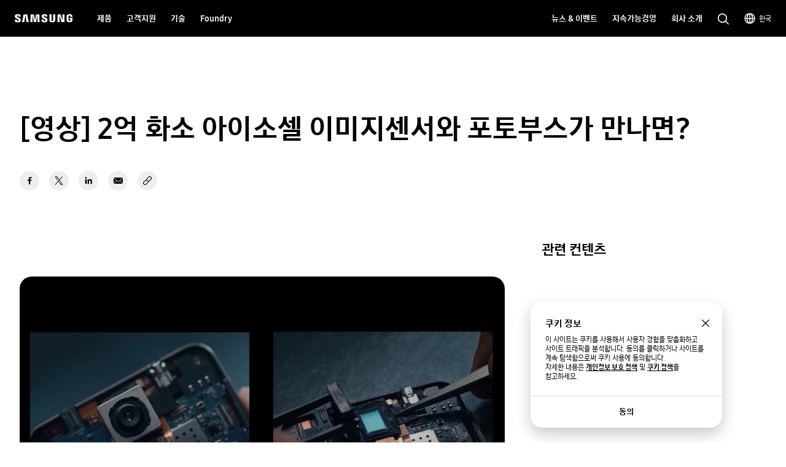

--- FILE ---
content_type: text/html; charset=UTF-8
request_url: https://semiconductor.samsung.com/kr/news-events/tech-blog/share-your-epic-moment-on-epic-billboard-screen/
body_size: 51508
content:

<!DOCTYPE HTML>
<html lang="ko-KR">
    <head>
          
    <meta charset="UTF-8"/>
    <title>[영상] 2억 화소 아이소셀 이미지센서와 포토부스가 만나면? | 삼성반도체</title>
    <meta name="description" content="[영상] 2억 화소 아이소셀 이미지센서와 포토부스가 만나면?"/>
    <meta name="format-detection" content="telephone=no"/> <!-- 2023.06.29 -->    
    <meta name="template" content="article-detail-page"/>
	<meta name="sitecode" content="kr"/>
	<!-- 2023-09-08 added -->
	
	

    
    <meta property="og:title" content="[영상] 2억 화소 아이소셀 이미지센서와 포토부스가 만나면? | 삼성반도체"/>
    <meta property="og:description" content="[영상] 2억 화소 아이소셀 이미지센서와 포토부스가 만나면?"/>
    <meta property="og:url" content="https://semiconductor.samsung.com/kr/news-events/tech-blog/share-your-epic-moment-on-epic-billboard-screen"/>
    <meta property="og:site_name" content="Samsung Semiconductor KR"/>
    <meta property="og:type" content="website"/>
    <meta property="og:image" content="https://image.semiconductor.samsung.com/image/samsung/p6/semiconductor/newsroom/tech-blog/th-isocell_campaign-og%20image.png"/>

    
    
    
    <meta name="thumbnail" content="https://image.semiconductor.samsung.com/image/samsung/p6/semiconductor/newsroom/tech-blog/th-isocell_campaign-organic.png" alt="[영상] 2억 화소 아이소셀 이미지센서와 포토부스가 만나면?"/>
   
    <meta name="viewport" content="width=device-width, initial-scale=1.0, maximum-scale=1.0, viewport-fit=cover"/>
    <meta http-equiv="X-UA-Compatible" content="IE=edge"/>
    
    
    
    
    <meta name="contentInfo" content="techblog"/>
    <meta name="datePublished" content="2023-07-26T06:07:18.000+09:00"/> 
    <meta name="consumerProductYN" content="N"/>
    
    
    
	<link rel="canonical" href="https://semiconductor.samsung.com/kr/news-events/tech-blog/share-your-epic-moment-on-epic-billboard-screen/"/>
	<link rel="preconnect" href="https://image.semiconductor.samsung.com"/>
	<link rel="preconnect" href="https://images.samsung.com"/>
	

	
	<!-- Google Tag Manager : 2023-02-21 -->
	<script>
	(function(w, d, s, l, i) {
		w[l] = w[l]||[];
		w[l].push({'gtm.start': new Date().getTime(),event:'gtm.js'});
		var f = d.getElementsByTagName(s)[0], 
		j = d.createElement(s), 
		dl = l != 'dataLayer' ? '&l=' + l : '';
		j.async = true;
		j.src = 'https://www.googletagmanager.com/gtm.js?id=' + i + dl;
		f.parentNode.insertBefore(j, f);
	})(window,document, 'script', 'dataLayer', 'GTM-NBJCH5K');
	</script>
	

	
	
	
	<script type="application/ld+json">
	{
		"@context":"https://schema.org",
		"@type":"WebPage",
		"name":"[영상] 2억 화소 아이소셀 이미지센서와 포토부스가 만나면? | 삼성반도체",
		"url":"https://semiconductor.samsung.com/kr/news-events/tech-blog/share-your-epic-moment-on-epic-billboard-screen/"
	}
	</script>
	

	<!-- Define dataLayer Variable -->
	<script type="text/javascript">
		var digitalData = {
			"page" : { 
				"pageInfo" : {
					"siteCode" : "kr",
					"siteSection" : "kr:news-events", 
					"pageName" : "kr:news-events:tech-blog:share-your-epic-moment-on-epic-billboard-screen", 
					"pageTrack" : "semiconductor newsroom detail" 
				},
				"pathIndicator" : { 
					"depth_2" : "news-events",
					"depth_3" : "tech-blog",
					"depth_4" : "share-your-epic-moment-on-epic-billboard-screen",
					"depth_5" : ""
				}
			},
			"product" : {
				"category" : "", 
				"part_number" : "", 
				"model_name" : ""
			}
		}
	</script>

	<!-- Launch Header Embed Code -->
	<script src="https://assets.adobedtm.com/72afb75f5516/00d7397f495f/launch-9b23b9001508.min.js" async></script>
	<!-- End Launch Header Embed Code -->

    
    

    

    


    
    
    

    

    
    
    
<link rel="stylesheet" href="/etc.clientlibs/semiconductor/designs/global/common-polyfill.min.css" type="text/css">
<link rel="stylesheet" href="/etc.clientlibs/semiconductor/designs/global/common-plugins.min.css" type="text/css">
<link rel="stylesheet" href="/etc.clientlibs/semiconductor/designs/global/common-excel.min.css" type="text/css">
<link rel="stylesheet" href="/etc.clientlibs/semiconductor/designs/global/common-ics.min.css" type="text/css">
<link rel="stylesheet" href="/etc.clientlibs/semiconductor/designs/global/common.min.css" type="text/css">
<link rel="stylesheet" href="/etc.clientlibs/semiconductor/designs/global/common-dynamic.min.css" type="text/css">
<link rel="stylesheet" href="/etc.clientlibs/semiconductor/components/global/content/search/sr-semi-search-popup/clientlibs/site.min.css" type="text/css">
<link rel="stylesheet" href="/etc.clientlibs/semiconductor/components/global/content/event/ev-semi-subscription/clientlibs/site.min.css" type="text/css">
<link rel="stylesheet" href="/etc.clientlibs/semiconductor/components/global/content/common/cm-semi-whats-new/clientlibs/site.min.css" type="text/css">
<link rel="stylesheet" href="/etc.clientlibs/semiconductor/components/global/content/common/cm-semi-three-column-grid/clientlibs/site.min.css" type="text/css">
<link rel="stylesheet" href="/etc.clientlibs/semiconductor/components/global/content/common/cm-semi-sustainability-grid/clientlibs/site.min.css" type="text/css">
<link rel="stylesheet" href="/etc.clientlibs/semiconductor/components/global/content/common/cm-semi-search-bar/clientlibs/site.min.css" type="text/css">
<link rel="stylesheet" href="/etc.clientlibs/semiconductor/components/global/content/common/cm-semi-sas-related-content/clientlibs/site.min.css" type="text/css">
<link rel="stylesheet" href="/etc.clientlibs/semiconductor/components/global/content/common/cm-semi-related-products/clientlibs/site.min.css" type="text/css">
<link rel="stylesheet" href="/etc.clientlibs/semiconductor/components/global/content/common/cm-semi-related-content-all/clientlibs/site.min.css" type="text/css">
<link rel="stylesheet" href="/etc.clientlibs/semiconductor/components/global/content/common/cm-semi-product-security-detail/clientlibs/site.min.css" type="text/css">
<link rel="stylesheet" href="/etc.clientlibs/semiconductor/components/global/content/common/cm-semi-product-security/clientlibs/site.min.css" type="text/css">
<link rel="stylesheet" href="/etc.clientlibs/semiconductor/components/global/content/common/cm-semi-noresult/clientlibs/site.min.css" type="text/css">
<link rel="stylesheet" href="/etc.clientlibs/semiconductor/components/global/content/common/cm-semi-latest-news/clientlibs/site.min.css" type="text/css">
<link rel="stylesheet" href="/etc.clientlibs/semiconductor/components/global/content/common/cm-semi-hashtag/clientlibs/site.min.css" type="text/css">
<link rel="stylesheet" href="/etc.clientlibs/semiconductor/components/global/content/common/cm-semi-gnb/clientlibs/site.min.css" type="text/css">
<link rel="stylesheet" href="/etc.clientlibs/semiconductor/components/global/content/common/cm-semi-forum-login/clientlibs/site.min.css" type="text/css">
<link rel="stylesheet" href="/etc.clientlibs/semiconductor/components/global/content/common/cm-semi-disclaimer/clientlibs/site.min.css" type="text/css">
<link rel="stylesheet" href="/etc.clientlibs/semiconductor/components/global/content/common/cm-semi-cookie/clientlibs/site.min.css" type="text/css">
<link rel="stylesheet" href="/etc.clientlibs/semiconductor/components/global/content/common/cm-semi-contactus-tobe/clientlibs/site.min.css" type="text/css">
<link rel="stylesheet" href="/etc.clientlibs/semiconductor/components/global/content/common/cm-semi-breadcrumb/clientlibs/site.min.css" type="text/css">
<link rel="stylesheet" href="/etc.clientlibs/semiconductor/components/global/content/article/ar-semi-event-data-header/clientlibs/site.min.css" type="text/css">
<link rel="stylesheet" href="/etc.clientlibs/semiconductor/components/global/content/article/ar-semi-three-column-links/clientlibs/site.min.css" type="text/css">
<link rel="stylesheet" href="/etc.clientlibs/semiconductor/components/global/content/article/ar-semi-related-content/clientlibs/site.min.css" type="text/css">
<link rel="stylesheet" href="/etc.clientlibs/semiconductor/components/global/content/article/ar-semi-process-dictionary/clientlibs/site.min.css" type="text/css">
<link rel="stylesheet" href="/etc.clientlibs/semiconductor/components/global/content/article/ar-semi-popular-news/clientlibs/site.min.css" type="text/css">
<link rel="stylesheet" href="/etc.clientlibs/semiconductor/components/global/content/article/ar-semi-newest-article/clientlibs/site.min.css" type="text/css">
<link rel="stylesheet" href="/etc.clientlibs/semiconductor/components/global/content/article/ar-semi-event-header/clientlibs/site.min.css" type="text/css">
<link rel="stylesheet" href="/etc.clientlibs/semiconductor/components/global/content/article/ar-semi-event-grid/clientlibs/site.min.css" type="text/css">
<link rel="stylesheet" href="/etc.clientlibs/semiconductor/components/global/content/article/ar-semi-event-calendar/clientlibs/site.min.css" type="text/css">
<link rel="stylesheet" href="/etc.clientlibs/semiconductor/components/global/content/article/ar-semi-article-header/clientlibs/site.min.css" type="text/css">
<link rel="stylesheet" href="/etc.clientlibs/semiconductor/components/global/content/article/ar-semi-article-grid/clientlibs/site.min.css" type="text/css">



    

    
    <link rel="shortcut icon" href="/etc.clientlibs/semiconductor/designs/global/common/resources/img/icon/Favicon.png"/>
    <link rel="apple-touch-icon" href="/etc.clientlibs/semiconductor/designs/global/common/resources/img/icon/Favicon.png"/>

    

<script>(window.BOOMR_mq=window.BOOMR_mq||[]).push(["addVar",{"rua.upush":"false","rua.cpush":"false","rua.upre":"false","rua.cpre":"true","rua.uprl":"false","rua.cprl":"false","rua.cprf":"false","rua.trans":"SJ-321187be-f081-4468-86d6-a49be528c2a3","rua.cook":"true","rua.ims":"false","rua.ufprl":"false","rua.cfprl":"true","rua.isuxp":"false","rua.texp":"norulematch","rua.ceh":"false","rua.ueh":"false","rua.ieh.st":"0"}]);</script>
                              <script>!function(e){var n="https://s.go-mpulse.net/boomerang/";if("False"=="True")e.BOOMR_config=e.BOOMR_config||{},e.BOOMR_config.PageParams=e.BOOMR_config.PageParams||{},e.BOOMR_config.PageParams.pci=!0,n="https://s2.go-mpulse.net/boomerang/";if(window.BOOMR_API_key="ADEHU-Z6WQ2-QP4GH-3PRAF-6HCRY",function(){function e(){if(!o){var e=document.createElement("script");e.id="boomr-scr-as",e.src=window.BOOMR.url,e.async=!0,i.parentNode.appendChild(e),o=!0}}function t(e){o=!0;var n,t,a,r,d=document,O=window;if(window.BOOMR.snippetMethod=e?"if":"i",t=function(e,n){var t=d.createElement("script");t.id=n||"boomr-if-as",t.src=window.BOOMR.url,BOOMR_lstart=(new Date).getTime(),e=e||d.body,e.appendChild(t)},!window.addEventListener&&window.attachEvent&&navigator.userAgent.match(/MSIE [67]\./))return window.BOOMR.snippetMethod="s",void t(i.parentNode,"boomr-async");a=document.createElement("IFRAME"),a.src="about:blank",a.title="",a.role="presentation",a.loading="eager",r=(a.frameElement||a).style,r.width=0,r.height=0,r.border=0,r.display="none",i.parentNode.appendChild(a);try{O=a.contentWindow,d=O.document.open()}catch(_){n=document.domain,a.src="javascript:var d=document.open();d.domain='"+n+"';void(0);",O=a.contentWindow,d=O.document.open()}if(n)d._boomrl=function(){this.domain=n,t()},d.write("<bo"+"dy onload='document._boomrl();'>");else if(O._boomrl=function(){t()},O.addEventListener)O.addEventListener("load",O._boomrl,!1);else if(O.attachEvent)O.attachEvent("onload",O._boomrl);d.close()}function a(e){window.BOOMR_onload=e&&e.timeStamp||(new Date).getTime()}if(!window.BOOMR||!window.BOOMR.version&&!window.BOOMR.snippetExecuted){window.BOOMR=window.BOOMR||{},window.BOOMR.snippetStart=(new Date).getTime(),window.BOOMR.snippetExecuted=!0,window.BOOMR.snippetVersion=12,window.BOOMR.url=n+"ADEHU-Z6WQ2-QP4GH-3PRAF-6HCRY";var i=document.currentScript||document.getElementsByTagName("script")[0],o=!1,r=document.createElement("link");if(r.relList&&"function"==typeof r.relList.supports&&r.relList.supports("preload")&&"as"in r)window.BOOMR.snippetMethod="p",r.href=window.BOOMR.url,r.rel="preload",r.as="script",r.addEventListener("load",e),r.addEventListener("error",function(){t(!0)}),setTimeout(function(){if(!o)t(!0)},3e3),BOOMR_lstart=(new Date).getTime(),i.parentNode.appendChild(r);else t(!1);if(window.addEventListener)window.addEventListener("load",a,!1);else if(window.attachEvent)window.attachEvent("onload",a)}}(),"".length>0)if(e&&"performance"in e&&e.performance&&"function"==typeof e.performance.setResourceTimingBufferSize)e.performance.setResourceTimingBufferSize();!function(){if(BOOMR=e.BOOMR||{},BOOMR.plugins=BOOMR.plugins||{},!BOOMR.plugins.AK){var n="true"=="true"?1:0,t="cookiepresent",a="amlghxyccdud42lxofiq-f-e2f4651ea-clientnsv4-s.akamaihd.net",i="false"=="true"?2:1,o={"ak.v":"39","ak.cp":"1249823","ak.ai":parseInt("750719",10),"ak.ol":"0","ak.cr":9,"ak.ipv":4,"ak.proto":"h2","ak.rid":"77dc319","ak.r":44331,"ak.a2":n,"ak.m":"x","ak.n":"essl","ak.bpcip":"3.22.99.0","ak.cport":55524,"ak.gh":"23.33.23.16","ak.quicv":"","ak.tlsv":"tls1.3","ak.0rtt":"","ak.0rtt.ed":"","ak.csrc":"-","ak.acc":"","ak.t":"1769435473","ak.ak":"hOBiQwZUYzCg5VSAfCLimQ==eOzUOYNbgt2hDIFh4MUuMfPcJFUzNf9Wj7RqCRSOgx+hhW+1KBJIB/frmPJF7EikSv5rbfT20ANJxF6+kRcRq0eutDwjRWwkk8LlYKlyJTWPc5YcXFU5hQFUAeTGYYTg8OrRToOO6e9te2bjGZYk/m75n5y8xGoDhOp4d6MD3/xsojoWjvF7NPpaweYK5G4cz/Igy9h7jfgoxPdKn5tW9iYfNLeCpQHLraU74cmtYDnBABJD99dm0N8yyfoc2roTfD0Dd4NEVWL5xzc/nGCnAYJhlxgAeGskRJayTrzdPYOLkZUBFLkOBDV/nBoX8q3UGu7YF3yVTlZABShFhIcQTfYm6OHKQ0VKInJv/wLMG/+8HCblYCJoe8EVdYcduaeF4OX0yYjz7ypPOHE25V6GQmZYFeKvFmCV4asz04f6To8=","ak.pv":"194","ak.dpoabenc":"","ak.tf":i};if(""!==t)o["ak.ruds"]=t;var r={i:!1,av:function(n){var t="http.initiator";if(n&&(!n[t]||"spa_hard"===n[t]))o["ak.feo"]=void 0!==e.aFeoApplied?1:0,BOOMR.addVar(o)},rv:function(){var e=["ak.bpcip","ak.cport","ak.cr","ak.csrc","ak.gh","ak.ipv","ak.m","ak.n","ak.ol","ak.proto","ak.quicv","ak.tlsv","ak.0rtt","ak.0rtt.ed","ak.r","ak.acc","ak.t","ak.tf"];BOOMR.removeVar(e)}};BOOMR.plugins.AK={akVars:o,akDNSPreFetchDomain:a,init:function(){if(!r.i){var e=BOOMR.subscribe;e("before_beacon",r.av,null,null),e("onbeacon",r.rv,null,null),r.i=!0}return this},is_complete:function(){return!0}}}}()}(window);</script></head>
    <body class="content-page empty-page page basicpage" id="content-page-e1ebe5c08b" data-cmp-data-layer-enabled>
        <script>
          window.adobeDataLayer = window.adobeDataLayer || [];
          adobeDataLayer.push({
              page: JSON.parse("{\x22content\u002Dpage\u002De1ebe5c08b\x22:{\x22@type\x22:\x22semiconductor\/components\/global\/page\/content\u002Dpage\x22,\x22repo:modifyDate\x22:\x222023\u002D07\u002D26T09:07:21Z\x22,\x22dc:title\x22:\x22[영상] 2억 화소 아이소셀 이미지센서와 포토부스가 만나면?\x22,\x22dc:description\x22:\x22[영상] 2억 화소 아이소셀 이미지센서와 포토부스가 만나면?\x22,\x22xdm:template\x22:\x22\/conf\/semiconductor\/settings\/wcm\/templates\/article\u002Ddetail\u002Dpage\x22,\x22xdm:language\x22:\x22ko\u002DKR\x22,\x22xdm:tags\x22:[\x22갤럭시 S23 울트라\x22,\x22아이소셀 HP2\x22,\x22아이소셀\x22,\x222억화소\x22],\x22repo:path\x22:\x22\/content\/semiconductor\/kr\/news\u002Devents\/tech\u002Dblog\/share\u002Dyour\u002Depic\u002Dmoment\u002Don\u002Depic\u002Dbillboard\u002Dscreen.html\x22}}"),
              event:'cmp:show',
              eventInfo: {
                  path: 'page.content\u002Dpage\u002De1ebe5c08b'
              }
          });
        </script>
        
        
            




            



            
<!-- Google Tag Manager (noscript) : 2023-02-21 -->
<noscript>
	<iframe src="https://www.googletagmanager.com/ns.html?id=GTM-NBJCH5K" height="0" width="0" style="display:none; visibility:hidden"></iframe>
</noscript>

<div id="skipnavi">
	<a href="#topSection">본문으로 이동</a>
<!-- 2022-04-14 deleted by mati
	<a href="#accHelp">Skip to accessibility help</a>
	<a href="#cookie_component" class="skipCookie">Skip to cookie setting</a>
 -->
</div>


<!-- GNB component area start -->
<!-- googleoff: all-->




<!-- 20220816 html 마크업 수정하였습니다 -->
<!-- CO11_cookie 컴포넌트에서 CO11_cookie-location-select-wrap (언어 셀렉트) 옮겨온 마크업입니다 -->
<div class="CO11_cookie none" aria-hidden="true">
	<!-- 쿠키 팝업 -->
	<!-- 언어 선택 -->
	<div class="CO11_cookie-location-select-wrap" aria-hidden="true">
		<!-- 20221004 마크업 수정 -->
		<!-- 감싸는 div 추가, checkbox 추가 -->
		<div class="checkbox-wrap">
			<div class="CO11_cookie-location-select-title highContrastTarget">Select your country or region to find out what content fits your location</div>

			<div class="checkbox">
				<!-- 20221027 체크 박스 속성 수정 -->
				<input type="checkbox" class="loc-check" name="locCheck" id="locCheck" checked autocomplete="off"/>
				<label for="locCheck">Remember for next time?</label>
			</div>
		</div>

		<div class="CO11_cookie-location-btn-wrap">
			<div class="CO11_cookie-location-select">
				<button type="button" class="white-bg btn-medium select-btn"></button>
				<div class="input-field">
                    <label for="language" class="label">언어를 선택해주세요</label>
                    <select name="language" id="language-select" class="select-origin">
                        <option value="global">Global / English</option>
                        <!-- 250609 영문통폐합 : 제거 -->
                        <!-- <option value="us">US / English</option>
                        <option value="emea">EMEA / English</option> -->
                        <option value="kr">한국 / 한국어</option>
                        <option value="cn">中国大陆 / 中文</option>
                        <option value="jp">日本 / 日本語</option>
                    </select>
                    <div class="custom-select">
                        <ul>
                            <li class="empty" style="display: none"></li>
                        </ul>
                    </div>
                </div>
			</div>
			<div class="CO11_cookie-location-continue">
				<button type="button" class="dark-bg btn-medium continue-btn">Continue</button>
			</div>
			<div class="CO11_cookie-location-close">
				<button type="button" class="btnlocationSelectClose"></button>
			</div>
		</div>
	</div>
	<!-- //언어 선택 -->
</div>
<!-- //20220816 html 마크업 수정하였습니다 -->

<!-- 메인 홈이 아닌 다른 페이지에서는 sub class 사용 (블랙으로 나오게)-->
<!-- id는 menu로 고정(혹시 설정에 의해 바뀌어야한다면 알려주세요 (skipnavi와 연동됩니다.))-->
<header id="menu" class="CO04_gnb sub"> <!-- 20221018 [WSC-548] 띠배너 삭제 건으로 마크업 class, data 삭제 -->
	<div class="CO04_gnb-wrap">
		<div class="CO04_gnb-logo">
			<a href="/kr/" class="CO04_gnb-logo-title" data-an-tr="co04_gnb" data-an-ca="link click" data-an-ac="ci logo" data-an-la="none">
				<img src="/etc.clientlibs/semiconductor/designs/global/common/resources/img/icon/global-samsung-logo.svg" alt="SAMSUNG"/>
			</a>
		</div>
		
		<nav class="CO04_gnb-list">
			
	<ul class="CO04_gnb-column">
		
		
		
		<!-- /* Depth 1은 depth2 메뉴 목록이 있거나 링크가 있어야만 표시 */ -->
		<li class="CO04_gnb-column-category  ">
			<!-- /* Depth 2 목록이 있는 경우 depth 1 링크 비활성화 */ -->
			<a role="button" aria-haspopup="true" aria-expanded="false" tabindex="0" class="CO04_gnb-category-title underline-btn dark-bg btn-large" data-an-tr="co04_gnb" data-an-ca="link click" data-an-ac="main menu text" data-an-la="products">
				제품
			</a>
			<div class="CO04_gnb-category-wrap">
				
				<div class="CO04_gnb-category-center notFeature  ">
					
					
					
						<div class="CO04_gnb-category-buttons-wrap">
					        <div class="CO04_gnb-category-buttons" role="tablist">
					            <button role="tab" id="tab-productstype" aria-selected="true" aria-controls="CO04_gnb-category-list-productstype" data-an-tr="co04_gnb" data-an-ca="content click" data-an-ac="main menu text" data-an-la="products|products type">
					                <img class="CO04_gnb-category-buttons__icon on" src="/etc.clientlibs/semiconductor/designs/global/common/resources/img/icon/menu-products-type-white.svg" width="24" height="24" alt="" aria-hidden="true"/>
					                <img class="CO04_gnb-category-buttons__icon off" src="/etc.clientlibs/semiconductor/designs/global/common/resources/img/icon/menu-products-type-gray.svg" width="24" height="24" alt="" aria-hidden="true"/>
					                제품 유형
					            </button>
					            <button role="tab" id="tab-application" aria-selected="false" aria-controls="CO04_gnb-category-list-application" data-an-tr="co04_gnb" data-an-ca="content click" data-an-ac="main menu text" data-an-la="products|applications">
					                <img class="CO04_gnb-category-buttons__icon on" src="/etc.clientlibs/semiconductor/designs/global/common/resources/img/icon/menu-products-applications-white.svg" width="24" height="24" alt="" aria-hidden="true"/>
					                <img class="CO04_gnb-category-buttons__icon off" src="/etc.clientlibs/semiconductor/designs/global/common/resources/img/icon/menu-products-applications-gray.svg" width="24" height="24" alt="" aria-hidden="true"/>
					                응용처
					            </button>
					
					        </div>
					    </div>
						<ul class="CO04_gnb-category-list" role="tabpanel" aria-labelledby="tab-productstype" id="CO04_gnb-category-list-productstype">
							
							 
								<li class="CO04_gnb-category-item   ">
									<a class="CO04_gnb-category-item__title" data-an-tr="co04_gnb" data-an-ca="link click" data-an-ac="main menu text" data-an-la="products | dram" href="/kr/dram/">
										<!-- /* 메뉴 아이콘 있는 경우 */ -->
										<img class="CO04_gnb-category__feature-title__icon" src="https://image.semiconductor.samsung.com/content/samsung/p6/semiconductor-kr/gnb/svg-icon-v2/icon-gnb-dram.svg" width="28" height="28" alt="" aria-hidden="true"/>
<!-- 										<figure data-sly-test="true" -->
<!-- 												class="CO04_gnb-category__feature-title__icon__picture"> -->
<!-- 											<picture> -->
<!-- 												<source media="(min-width: 1024px)" srcset="/content/dam/samsung/semiconductor-kr/gnb/svg-icon-v2/icon-gnb-dram.svg" /> -->
<!-- 												<source media="(min-width: 768px) and (max-width: 1023px)" srcset="/content/dam/samsung/semiconductor-kr/gnb/svg-icon-v2/icon-gnb-dram.svg" /> -->
<!-- 												<img class="CO04_gnb-category__feature-title__icon" src="/content/dam/samsung/semiconductor-kr/gnb/svg-icon-v2/icon-gnb-dram.svg" width="28" height="28" alt="" aria-hidden="true" /> -->
<!-- 											</picture> -->
<!-- 										</figure> -->
										<!-- /* 메뉴 아이콘 있는 경우 */ -->
										<span>DRAM</span>
									</a>
									<ul class="CO04_gnb-category-item__column">
										
											
											 
												<li class="CO04_gnb-category-item__column-list  onlyMobile">
													<a class="CO04_gnb-category-item__column-title" data-an-tr="co04_gnb" data-an-ca="link click" data-an-ac="sub menu text" data-an-la="overview" href="/kr/dram/">
														개요
													</a>
												</li>
												<!-- /* 현 위치에 들어가는 fake1DepthMenu의 경우  항상 pc에서만 노출되므로 별도의 device 클래스 미적용, moOnly인 경우 태그 전체 제외 */ -->
												
											
										
											
											 
												<li class="CO04_gnb-category-item__column-list  ">
													<a class="CO04_gnb-category-item__column-title" data-an-tr="co04_gnb" data-an-ca="link click" data-an-ac="sub menu text" data-an-la="products | dram | ddr" href="/kr/dram/ddr/">
														DDR
													</a>
												</li>
												<!-- /* 현 위치에 들어가는 fake1DepthMenu의 경우  항상 pc에서만 노출되므로 별도의 device 클래스 미적용, moOnly인 경우 태그 전체 제외 */ -->
												
											
										
											
											 
												<li class="CO04_gnb-category-item__column-list  ">
													<a class="CO04_gnb-category-item__column-title" data-an-tr="co04_gnb" data-an-ca="link click" data-an-ac="sub menu text" data-an-la="products | dram | hbm" href="/kr/dram/hbm/">
														HBM
													</a>
												</li>
												<!-- /* 현 위치에 들어가는 fake1DepthMenu의 경우  항상 pc에서만 노출되므로 별도의 device 클래스 미적용, moOnly인 경우 태그 전체 제외 */ -->
												
											
										
											
											 
												<li class="CO04_gnb-category-item__column-list  ">
													<a class="CO04_gnb-category-item__column-title" data-an-tr="co04_gnb" data-an-ca="link click" data-an-ac="sub menu text" data-an-la="products | dram | gddr" href="/kr/dram/gddr/">
														GDDR
													</a>
												</li>
												<!-- /* 현 위치에 들어가는 fake1DepthMenu의 경우  항상 pc에서만 노출되므로 별도의 device 클래스 미적용, moOnly인 경우 태그 전체 제외 */ -->
												
											
										
											
											 
												<li class="CO04_gnb-category-item__column-list  ">
													<a class="CO04_gnb-category-item__column-title" data-an-tr="co04_gnb" data-an-ca="link click" data-an-ac="sub menu text" data-an-la="products | dram | lpddr" href="/kr/dram/lpddr/">
														LPDDR
													</a>
												</li>
												<!-- /* 현 위치에 들어가는 fake1DepthMenu의 경우  항상 pc에서만 노출되므로 별도의 device 클래스 미적용, moOnly인 경우 태그 전체 제외 */ -->
												
											
										
											
											 
												<li class="CO04_gnb-category-item__column-list  ">
													<a class="CO04_gnb-category-item__column-title" data-an-tr="co04_gnb" data-an-ca="link click" data-an-ac="sub menu text" data-an-la="products | dram | module" href="/kr/dram/module/">
														모듈
													</a>
												</li>
												<!-- /* 현 위치에 들어가는 fake1DepthMenu의 경우  항상 pc에서만 노출되므로 별도의 device 클래스 미적용, moOnly인 경우 태그 전체 제외 */ -->
												
											
										
									</ul>
								</li>
							
						
							
							 
								<li class="CO04_gnb-category-item   ">
									<a class="CO04_gnb-category-item__title" data-an-tr="co04_gnb" data-an-ca="link click" data-an-ac="main menu text" data-an-la="products | ssd" href="/kr/ssd/">
										<!-- /* 메뉴 아이콘 있는 경우 */ -->
										<img class="CO04_gnb-category__feature-title__icon" src="https://image.semiconductor.samsung.com/content/samsung/p6/semiconductor-kr/gnb/svg-icon-v2/icon-gnb-ssd.svg" width="28" height="28" alt="" aria-hidden="true"/>
<!-- 										<figure data-sly-test="true" -->
<!-- 												class="CO04_gnb-category__feature-title__icon__picture"> -->
<!-- 											<picture> -->
<!-- 												<source media="(min-width: 1024px)" srcset="/content/dam/samsung/semiconductor-kr/gnb/svg-icon-v2/icon-gnb-ssd.svg" /> -->
<!-- 												<source media="(min-width: 768px) and (max-width: 1023px)" srcset="/content/dam/samsung/semiconductor-kr/gnb/svg-icon-v2/icon-gnb-ssd.svg" /> -->
<!-- 												<img class="CO04_gnb-category__feature-title__icon" src="/content/dam/samsung/semiconductor-kr/gnb/svg-icon-v2/icon-gnb-ssd.svg" width="28" height="28" alt="" aria-hidden="true" /> -->
<!-- 											</picture> -->
<!-- 										</figure> -->
										<!-- /* 메뉴 아이콘 있는 경우 */ -->
										<span>SSD</span>
									</a>
									<ul class="CO04_gnb-category-item__column">
										
											
											 
												<li class="CO04_gnb-category-item__column-list  onlyMobile">
													<a class="CO04_gnb-category-item__column-title" data-an-tr="co04_gnb" data-an-ca="link click" data-an-ac="sub menu text" data-an-la="overview" href="/kr/ssd/">
														개요
													</a>
												</li>
												<!-- /* 현 위치에 들어가는 fake1DepthMenu의 경우  항상 pc에서만 노출되므로 별도의 device 클래스 미적용, moOnly인 경우 태그 전체 제외 */ -->
												
											
										
											
											 
												<li class="CO04_gnb-category-item__column-list  ">
													<a class="CO04_gnb-category-item__column-title" data-an-tr="co04_gnb" data-an-ca="link click" data-an-ac="sub menu text" data-an-la="products|ssd|pc ssd" href="/kr/ssd/pc-ssd/">
														PC SSD
													</a>
												</li>
												<!-- /* 현 위치에 들어가는 fake1DepthMenu의 경우  항상 pc에서만 노출되므로 별도의 device 클래스 미적용, moOnly인 경우 태그 전체 제외 */ -->
												
											
										
											
											 
												<li class="CO04_gnb-category-item__column-list  ">
													<a class="CO04_gnb-category-item__column-title" data-an-tr="co04_gnb" data-an-ca="link click" data-an-ac="sub menu text" data-an-la="products|ssd|datacenter ssd" href="/kr/ssd/datacenter-ssd/">
														데이터 센터 SSD
													</a>
												</li>
												<!-- /* 현 위치에 들어가는 fake1DepthMenu의 경우  항상 pc에서만 노출되므로 별도의 device 클래스 미적용, moOnly인 경우 태그 전체 제외 */ -->
												
											
										
											
											 
												<li class="CO04_gnb-category-item__column-list  ">
													<a class="CO04_gnb-category-item__column-title" data-an-tr="co04_gnb" data-an-ca="link click" data-an-ac="sub menu text" data-an-la="products|ssd|enterprise ssd" href="/kr/ssd/enterprise-ssd/">
														엔터프라이즈 SSD
													</a>
												</li>
												<!-- /* 현 위치에 들어가는 fake1DepthMenu의 경우  항상 pc에서만 노출되므로 별도의 device 클래스 미적용, moOnly인 경우 태그 전체 제외 */ -->
												
											
										
											
											 
												<li class="CO04_gnb-category-item__column-list  ">
													<a class="CO04_gnb-category-item__column-title" data-an-tr="co04_gnb" data-an-ca="link click" data-an-ac="sub menu text" data-an-la="products|ssd|automotive ssd" href="/kr/ssd/automotive-ssd/">
														오토모티브 SSD
													</a>
												</li>
												<!-- /* 현 위치에 들어가는 fake1DepthMenu의 경우  항상 pc에서만 노출되므로 별도의 device 클래스 미적용, moOnly인 경우 태그 전체 제외 */ -->
												
											
										
									</ul>
								</li>
							
						
							
							 
								<li class="CO04_gnb-category-item   ">
									<a class="CO04_gnb-category-item__title" data-an-tr="co04_gnb" data-an-ca="link click" data-an-ac="main menu text" data-an-la="products | estorage" href="/kr/estorage/">
										<!-- /* 메뉴 아이콘 있는 경우 */ -->
										<img class="CO04_gnb-category__feature-title__icon" src="https://image.semiconductor.samsung.com/content/samsung/p6/semiconductor-kr/gnb/svg-icon-v2/icon-gnb-estorage.svg" width="28" height="28" alt="" aria-hidden="true"/>
<!-- 										<figure data-sly-test="true" -->
<!-- 												class="CO04_gnb-category__feature-title__icon__picture"> -->
<!-- 											<picture> -->
<!-- 												<source media="(min-width: 1024px)" srcset="/content/dam/samsung/semiconductor-kr/gnb/svg-icon-v2/icon-gnb-estorage.svg" /> -->
<!-- 												<source media="(min-width: 768px) and (max-width: 1023px)" srcset="/content/dam/samsung/semiconductor-kr/gnb/svg-icon-v2/icon-gnb-estorage.svg" /> -->
<!-- 												<img class="CO04_gnb-category__feature-title__icon" src="/content/dam/samsung/semiconductor-kr/gnb/svg-icon-v2/icon-gnb-estorage.svg" width="28" height="28" alt="" aria-hidden="true" /> -->
<!-- 											</picture> -->
<!-- 										</figure> -->
										<!-- /* 메뉴 아이콘 있는 경우 */ -->
										<span>eStorage</span>
									</a>
									<ul class="CO04_gnb-category-item__column">
										
											
											 
												<li class="CO04_gnb-category-item__column-list  onlyMobile">
													<a class="CO04_gnb-category-item__column-title" data-an-tr="co04_gnb" data-an-ca="link click" data-an-ac="sub menu text" data-an-la="overview" href="/kr/estorage/">
														개요
													</a>
												</li>
												<!-- /* 현 위치에 들어가는 fake1DepthMenu의 경우  항상 pc에서만 노출되므로 별도의 device 클래스 미적용, moOnly인 경우 태그 전체 제외 */ -->
												
											
										
											
											 
												<li class="CO04_gnb-category-item__column-list  ">
													<a class="CO04_gnb-category-item__column-title" data-an-tr="co04_gnb" data-an-ca="link click" data-an-ac="sub menu text" data-an-la="products | estorage | ufs" href="/kr/estorage/ufs/">
														UFS
													</a>
												</li>
												<!-- /* 현 위치에 들어가는 fake1DepthMenu의 경우  항상 pc에서만 노출되므로 별도의 device 클래스 미적용, moOnly인 경우 태그 전체 제외 */ -->
												
											
										
											
											 
												<li class="CO04_gnb-category-item__column-list  ">
													<a class="CO04_gnb-category-item__column-title" data-an-tr="co04_gnb" data-an-ca="link click" data-an-ac="sub menu text" data-an-la="products | estorage | emmc" href="/kr/estorage/emmc/">
														eMMC
													</a>
												</li>
												<!-- /* 현 위치에 들어가는 fake1DepthMenu의 경우  항상 pc에서만 노출되므로 별도의 device 클래스 미적용, moOnly인 경우 태그 전체 제외 */ -->
												
											
										
									</ul>
								</li>
							
						
							
							 
								<li class="CO04_gnb-category-item   ">
									<a class="CO04_gnb-category-item__title" data-an-tr="co04_gnb" data-an-ca="link click" data-an-ac="main menu text" data-an-la="products|cxl memory" href="/kr/cxl-memory/">
										<!-- /* 메뉴 아이콘 있는 경우 */ -->
										<img class="CO04_gnb-category__feature-title__icon" src="https://image.semiconductor.samsung.com/image/samsung/p6/semiconductor/gnb/icon-gnb-next-gen-memory.png?$ORIGIN_PNG$" width="28" height="28" alt="" aria-hidden="true"/>
<!-- 										<figure data-sly-test="true" -->
<!-- 												class="CO04_gnb-category__feature-title__icon__picture"> -->
<!-- 											<picture> -->
<!-- 												<source media="(min-width: 1024px)" srcset="/content/dam/samsung/semiconductor/gnb/icon-gnb-next-gen-memory.png" /> -->
<!-- 												<source media="(min-width: 768px) and (max-width: 1023px)" srcset="/content/dam/samsung/semiconductor/gnb/icon-gnb-next-gen-memory.png" /> -->
<!-- 												<img class="CO04_gnb-category__feature-title__icon" src="/content/dam/samsung/semiconductor/gnb/icon-gnb-next-gen-memory.png" width="28" height="28" alt="" aria-hidden="true" /> -->
<!-- 											</picture> -->
<!-- 										</figure> -->
										<!-- /* 메뉴 아이콘 있는 경우 */ -->
										<span>CXL 메모리</span>
									</a>
									<ul class="CO04_gnb-category-item__column">
										
											
											 
												<li class="CO04_gnb-category-item__column-list  onlyMobile">
													<a class="CO04_gnb-category-item__column-title" data-an-tr="co04_gnb" data-an-ca="link click" data-an-ac="sub menu text" data-an-la="products|cxlmemory|overview" href="/kr/cxl-memory/">
														개요
													</a>
												</li>
												<!-- /* 현 위치에 들어가는 fake1DepthMenu의 경우  항상 pc에서만 노출되므로 별도의 device 클래스 미적용, moOnly인 경우 태그 전체 제외 */ -->
												
											
										
											
											 
												<li class="CO04_gnb-category-item__column-list  ">
													<a class="CO04_gnb-category-item__column-title" data-an-tr="co04_gnb" data-an-ca="link click" data-an-ac="sub menu text" data-an-la="products|cxlmemory|cmmd" href="/kr/cxl-memory/cmm-d/">
														CMM-D
													</a>
												</li>
												<!-- /* 현 위치에 들어가는 fake1DepthMenu의 경우  항상 pc에서만 노출되므로 별도의 device 클래스 미적용, moOnly인 경우 태그 전체 제외 */ -->
												
											
										
									</ul>
								</li>
							
						
							
							 
								<li class="CO04_gnb-category-item   ">
									<a class="CO04_gnb-category-item__title" data-an-tr="co04_gnb" data-an-ca="link click" data-an-ac="main menu text" data-an-la="products | mcp" href="/kr/mcp/">
										<!-- /* 메뉴 아이콘 있는 경우 */ -->
										<img class="CO04_gnb-category__feature-title__icon" src="https://image.semiconductor.samsung.com/content/samsung/p6/semiconductor-kr/gnb/svg-icon-v2/icon-gnb-mcp.svg" width="28" height="28" alt="" aria-hidden="true"/>
<!-- 										<figure data-sly-test="true" -->
<!-- 												class="CO04_gnb-category__feature-title__icon__picture"> -->
<!-- 											<picture> -->
<!-- 												<source media="(min-width: 1024px)" srcset="/content/dam/samsung/semiconductor-kr/gnb/svg-icon-v2/icon-gnb-mcp.svg" /> -->
<!-- 												<source media="(min-width: 768px) and (max-width: 1023px)" srcset="/content/dam/samsung/semiconductor-kr/gnb/svg-icon-v2/icon-gnb-mcp.svg" /> -->
<!-- 												<img class="CO04_gnb-category__feature-title__icon" src="/content/dam/samsung/semiconductor-kr/gnb/svg-icon-v2/icon-gnb-mcp.svg" width="28" height="28" alt="" aria-hidden="true" /> -->
<!-- 											</picture> -->
<!-- 										</figure> -->
										<!-- /* 메뉴 아이콘 있는 경우 */ -->
										<span>MCP</span>
									</a>
									
								</li>
							
						
							
							 
								<li class="CO04_gnb-category-item   ">
									<a class="CO04_gnb-category-item__title" data-an-tr="co04_gnb" data-an-ca="link click" data-an-ac="main menu text" data-an-la="products | processor" href="/kr/processor/">
										<!-- /* 메뉴 아이콘 있는 경우 */ -->
										<img class="CO04_gnb-category__feature-title__icon" src="https://image.semiconductor.samsung.com/content/samsung/p6/semiconductor-kr/gnb/svg-icon-v2/icon-gnb-processor.svg" width="28" height="28" alt="" aria-hidden="true"/>
<!-- 										<figure data-sly-test="true" -->
<!-- 												class="CO04_gnb-category__feature-title__icon__picture"> -->
<!-- 											<picture> -->
<!-- 												<source media="(min-width: 1024px)" srcset="/content/dam/samsung/semiconductor-kr/gnb/svg-icon-v2/icon-gnb-processor.svg" /> -->
<!-- 												<source media="(min-width: 768px) and (max-width: 1023px)" srcset="/content/dam/samsung/semiconductor-kr/gnb/svg-icon-v2/icon-gnb-processor.svg" /> -->
<!-- 												<img class="CO04_gnb-category__feature-title__icon" src="/content/dam/samsung/semiconductor-kr/gnb/svg-icon-v2/icon-gnb-processor.svg" width="28" height="28" alt="" aria-hidden="true" /> -->
<!-- 											</picture> -->
<!-- 										</figure> -->
										<!-- /* 메뉴 아이콘 있는 경우 */ -->
										<span>프로세서</span>
									</a>
									<ul class="CO04_gnb-category-item__column">
										
											
											 
												<li class="CO04_gnb-category-item__column-list  onlyMobile">
													<a class="CO04_gnb-category-item__column-title" data-an-tr="co04_gnb" data-an-ca="link click" data-an-ac="sub menu text" data-an-la="overview" href="/kr/processor/">
														개요
													</a>
												</li>
												<!-- /* 현 위치에 들어가는 fake1DepthMenu의 경우  항상 pc에서만 노출되므로 별도의 device 클래스 미적용, moOnly인 경우 태그 전체 제외 */ -->
												
											
										
											
											 
												<li class="CO04_gnb-category-item__column-list  ">
													<a class="CO04_gnb-category-item__column-title" data-an-tr="co04_gnb" data-an-ca="link click" data-an-ac="sub menu text" data-an-la="products | processor | mobile processor" href="/kr/processor/mobile-processor/">
														모바일 프로세서
													</a>
												</li>
												<!-- /* 현 위치에 들어가는 fake1DepthMenu의 경우  항상 pc에서만 노출되므로 별도의 device 클래스 미적용, moOnly인 경우 태그 전체 제외 */ -->
												
											
										
											
											 
												<li class="CO04_gnb-category-item__column-list  ">
													<a class="CO04_gnb-category-item__column-title" data-an-tr="co04_gnb" data-an-ca="link click" data-an-ac="sub menu text" data-an-la="products | processor | automotive processor" href="/kr/processor/automotive-processor/">
														오토모티브 프로세서
													</a>
												</li>
												<!-- /* 현 위치에 들어가는 fake1DepthMenu의 경우  항상 pc에서만 노출되므로 별도의 device 클래스 미적용, moOnly인 경우 태그 전체 제외 */ -->
												
											
										
											
											 
												<li class="CO04_gnb-category-item__column-list  ">
													<a class="CO04_gnb-category-item__column-title" data-an-tr="co04_gnb" data-an-ca="link click" data-an-ac="sub menu text" data-an-la="products | processor | wearable processor" href="/kr/processor/wearable-processor/">
														웨어러블 프로세서
													</a>
												</li>
												<!-- /* 현 위치에 들어가는 fake1DepthMenu의 경우  항상 pc에서만 노출되므로 별도의 device 클래스 미적용, moOnly인 경우 태그 전체 제외 */ -->
												
											
										
											
											 
												<li class="CO04_gnb-category-item__column-list  ">
													<a class="CO04_gnb-category-item__column-title" data-an-tr="co04_gnb" data-an-ca="link click" data-an-ac="sub menu text" data-an-la="products | processor | modem" href="/kr/processor/modem/">
														모뎀
													</a>
												</li>
												<!-- /* 현 위치에 들어가는 fake1DepthMenu의 경우  항상 pc에서만 노출되므로 별도의 device 클래스 미적용, moOnly인 경우 태그 전체 제외 */ -->
												
											
										
											
											 
												<li class="CO04_gnb-category-item__column-list  ">
													<a class="CO04_gnb-category-item__column-title" data-an-tr="co04_gnb" data-an-ca="link click" data-an-ac="sub menu text" data-an-la="products | processor | rf" href="/kr/processor/rf/">
														RF
													</a>
												</li>
												<!-- /* 현 위치에 들어가는 fake1DepthMenu의 경우  항상 pc에서만 노출되므로 별도의 device 클래스 미적용, moOnly인 경우 태그 전체 제외 */ -->
												
											
										
											
											 
												<li class="CO04_gnb-category-item__column-list  ">
													<a class="CO04_gnb-category-item__column-title" data-an-tr="co04_gnb" data-an-ca="link click" data-an-ac="sub menu text" data-an-la="uwb" href="/kr/processor/uwb/">
														UWB
													</a>
												</li>
												<!-- /* 현 위치에 들어가는 fake1DepthMenu의 경우  항상 pc에서만 노출되므로 별도의 device 클래스 미적용, moOnly인 경우 태그 전체 제외 */ -->
												
											
										
									</ul>
								</li>
							
						
							
							 
								<li class="CO04_gnb-category-item   ">
									<a class="CO04_gnb-category-item__title" data-an-tr="co04_gnb" data-an-ca="link click" data-an-ac="main menu text" data-an-la="products | image sensor" href="/kr/image-sensor/">
										<!-- /* 메뉴 아이콘 있는 경우 */ -->
										<img class="CO04_gnb-category__feature-title__icon" src="https://image.semiconductor.samsung.com/content/samsung/p6/semiconductor-kr/gnb/svg-icon-v2/icon-gnb-imagesensor.svg" width="28" height="28" alt="" aria-hidden="true"/>
<!-- 										<figure data-sly-test="true" -->
<!-- 												class="CO04_gnb-category__feature-title__icon__picture"> -->
<!-- 											<picture> -->
<!-- 												<source media="(min-width: 1024px)" srcset="/content/dam/samsung/semiconductor-kr/gnb/svg-icon-v2/icon-gnb-imagesensor.svg" /> -->
<!-- 												<source media="(min-width: 768px) and (max-width: 1023px)" srcset="/content/dam/samsung/semiconductor-kr/gnb/svg-icon-v2/icon-gnb-imagesensor.svg" /> -->
<!-- 												<img class="CO04_gnb-category__feature-title__icon" src="/content/dam/samsung/semiconductor-kr/gnb/svg-icon-v2/icon-gnb-imagesensor.svg" width="28" height="28" alt="" aria-hidden="true" /> -->
<!-- 											</picture> -->
<!-- 										</figure> -->
										<!-- /* 메뉴 아이콘 있는 경우 */ -->
										<span>이미지센서</span>
									</a>
									<ul class="CO04_gnb-category-item__column">
										
											
											 
												<li class="CO04_gnb-category-item__column-list  onlyMobile">
													<a class="CO04_gnb-category-item__column-title" data-an-tr="co04_gnb" data-an-ca="link click" data-an-ac="sub menu text" data-an-la="overview" href="/kr/image-sensor/">
														개요
													</a>
												</li>
												<!-- /* 현 위치에 들어가는 fake1DepthMenu의 경우  항상 pc에서만 노출되므로 별도의 device 클래스 미적용, moOnly인 경우 태그 전체 제외 */ -->
												
											
										
											
											 
												<li class="CO04_gnb-category-item__column-list  ">
													<a class="CO04_gnb-category-item__column-title" data-an-tr="co04_gnb" data-an-ca="link click" data-an-ac="sub menu text" data-an-la="products | image sensor | mobile image sensor" href="/kr/image-sensor/mobile-image-sensor/">
														모바일 이미지센서
													</a>
												</li>
												<!-- /* 현 위치에 들어가는 fake1DepthMenu의 경우  항상 pc에서만 노출되므로 별도의 device 클래스 미적용, moOnly인 경우 태그 전체 제외 */ -->
												
											
										
											
											 
												<li class="CO04_gnb-category-item__column-list  ">
													<a class="CO04_gnb-category-item__column-title" data-an-tr="co04_gnb" data-an-ca="link click" data-an-ac="sub menu text" data-an-la="products | image sensor | automotive image sensor" href="/kr/image-sensor/automotive-image-sensor/">
														오토모티브 이미지센서
													</a>
												</li>
												<!-- /* 현 위치에 들어가는 fake1DepthMenu의 경우  항상 pc에서만 노출되므로 별도의 device 클래스 미적용, moOnly인 경우 태그 전체 제외 */ -->
												
											
										
											
											 
												<li class="CO04_gnb-category-item__column-list  ">
													<a class="CO04_gnb-category-item__column-title" data-an-tr="co04_gnb" data-an-ca="link click" data-an-ac="sub menu text" data-an-la="products|image sensor|global shutter image sensor" href="/kr/image-sensor/global-shutter-image-sensor/">
														글로벌 셔터 센서
													</a>
												</li>
												<!-- /* 현 위치에 들어가는 fake1DepthMenu의 경우  항상 pc에서만 노출되므로 별도의 device 클래스 미적용, moOnly인 경우 태그 전체 제외 */ -->
												
											
										
											
											 
												<li class="CO04_gnb-category-item__column-list  ">
													<a class="CO04_gnb-category-item__column-title" data-an-tr="co04_gnb" data-an-ca="link click" data-an-ac="sub menu text" data-an-la="tof sensor" href="/kr/image-sensor/tof-sensor/">
														ToF 센서
													</a>
												</li>
												<!-- /* 현 위치에 들어가는 fake1DepthMenu의 경우  항상 pc에서만 노출되므로 별도의 device 클래스 미적용, moOnly인 경우 태그 전체 제외 */ -->
												
											
										
									</ul>
								</li>
							
						
							
							 
								<li class="CO04_gnb-category-item   ">
									<a class="CO04_gnb-category-item__title" data-an-tr="co04_gnb" data-an-ca="link click" data-an-ac="main menu text" data-an-la="products | display ic" href="/kr/display-ic/">
										<!-- /* 메뉴 아이콘 있는 경우 */ -->
										<img class="CO04_gnb-category__feature-title__icon" src="https://image.semiconductor.samsung.com/content/samsung/p6/semiconductor-kr/gnb/svg-icon-v2/icon-gnb-displayic.svg" width="28" height="28" alt="" aria-hidden="true"/>
<!-- 										<figure data-sly-test="true" -->
<!-- 												class="CO04_gnb-category__feature-title__icon__picture"> -->
<!-- 											<picture> -->
<!-- 												<source media="(min-width: 1024px)" srcset="/content/dam/samsung/semiconductor-kr/gnb/svg-icon-v2/icon-gnb-displayic.svg" /> -->
<!-- 												<source media="(min-width: 768px) and (max-width: 1023px)" srcset="/content/dam/samsung/semiconductor-kr/gnb/svg-icon-v2/icon-gnb-displayic.svg" /> -->
<!-- 												<img class="CO04_gnb-category__feature-title__icon" src="/content/dam/samsung/semiconductor-kr/gnb/svg-icon-v2/icon-gnb-displayic.svg" width="28" height="28" alt="" aria-hidden="true" /> -->
<!-- 											</picture> -->
<!-- 										</figure> -->
										<!-- /* 메뉴 아이콘 있는 경우 */ -->
										<span>디스플레이 IC</span>
									</a>
									<ul class="CO04_gnb-category-item__column">
										
											
											 
												<li class="CO04_gnb-category-item__column-list  onlyMobile">
													<a class="CO04_gnb-category-item__column-title" data-an-tr="co04_gnb" data-an-ca="link click" data-an-ac="sub menu text" data-an-la="overview" href="/kr/display-ic/">
														개요
													</a>
												</li>
												<!-- /* 현 위치에 들어가는 fake1DepthMenu의 경우  항상 pc에서만 노출되므로 별도의 device 클래스 미적용, moOnly인 경우 태그 전체 제외 */ -->
												
											
										
											
											 
												<li class="CO04_gnb-category-item__column-list  ">
													<a class="CO04_gnb-category-item__column-title" data-an-tr="co04_gnb" data-an-ca="link click" data-an-ac="sub menu text" data-an-la="products | display ic | mobile ddi" href="/kr/display-ic/mobile-ddi/">
														모바일 DDI
													</a>
												</li>
												<!-- /* 현 위치에 들어가는 fake1DepthMenu의 경우  항상 pc에서만 노출되므로 별도의 device 클래스 미적용, moOnly인 경우 태그 전체 제외 */ -->
												
											
										
											
											 
												<li class="CO04_gnb-category-item__column-list  ">
													<a class="CO04_gnb-category-item__column-title" data-an-tr="co04_gnb" data-an-ca="link click" data-an-ac="sub menu text" data-an-la="products | display ic | panel ddi" href="/kr/display-ic/panel-ddi/">
														패널 DDI
													</a>
												</li>
												<!-- /* 현 위치에 들어가는 fake1DepthMenu의 경우  항상 pc에서만 노출되므로 별도의 device 클래스 미적용, moOnly인 경우 태그 전체 제외 */ -->
												
											
										
									</ul>
								</li>
							
						
							
							 
								<li class="CO04_gnb-category-item   ">
									<a class="CO04_gnb-category-item__title" data-an-tr="co04_gnb" data-an-ca="link click" data-an-ac="main menu text" data-an-la="products | security solution" href="/kr/security-solution/">
										<!-- /* 메뉴 아이콘 있는 경우 */ -->
										<img class="CO04_gnb-category__feature-title__icon" src="https://image.semiconductor.samsung.com/content/samsung/p6/semiconductor-kr/gnb/svg-icon-v2/icon-gnb-securitysolution.svg" width="28" height="28" alt="" aria-hidden="true"/>
<!-- 										<figure data-sly-test="true" -->
<!-- 												class="CO04_gnb-category__feature-title__icon__picture"> -->
<!-- 											<picture> -->
<!-- 												<source media="(min-width: 1024px)" srcset="/content/dam/samsung/semiconductor-kr/gnb/svg-icon-v2/icon-gnb-securitysolution.svg" /> -->
<!-- 												<source media="(min-width: 768px) and (max-width: 1023px)" srcset="/content/dam/samsung/semiconductor-kr/gnb/svg-icon-v2/icon-gnb-securitysolution.svg" /> -->
<!-- 												<img class="CO04_gnb-category__feature-title__icon" src="/content/dam/samsung/semiconductor-kr/gnb/svg-icon-v2/icon-gnb-securitysolution.svg" width="28" height="28" alt="" aria-hidden="true" /> -->
<!-- 											</picture> -->
<!-- 										</figure> -->
										<!-- /* 메뉴 아이콘 있는 경우 */ -->
										<span>보안 솔루션</span>
									</a>
									<ul class="CO04_gnb-category-item__column">
										
											
											 
												<li class="CO04_gnb-category-item__column-list  onlyMobile">
													<a class="CO04_gnb-category-item__column-title" data-an-tr="co04_gnb" data-an-ca="link click" data-an-ac="sub menu text" data-an-la="overview" href="/kr/security-solution/">
														개요
													</a>
												</li>
												<!-- /* 현 위치에 들어가는 fake1DepthMenu의 경우  항상 pc에서만 노출되므로 별도의 device 클래스 미적용, moOnly인 경우 태그 전체 제외 */ -->
												
											
										
											
											 
												<li class="CO04_gnb-category-item__column-list  ">
													<a class="CO04_gnb-category-item__column-title" data-an-tr="co04_gnb" data-an-ca="link click" data-an-ac="sub menu text" data-an-la="products | security solution | payment" href="/kr/security-solution/payment/">
														결제용 칩 
													</a>
												</li>
												<!-- /* 현 위치에 들어가는 fake1DepthMenu의 경우  항상 pc에서만 노출되므로 별도의 device 클래스 미적용, moOnly인 경우 태그 전체 제외 */ -->
												
											
										
											
											 
												<li class="CO04_gnb-category-item__column-list  ">
													<a class="CO04_gnb-category-item__column-title" data-an-tr="co04_gnb" data-an-ca="link click" data-an-ac="sub menu text" data-an-la="products | security solution | biometric card" href="/kr/security-solution/biometric-card/">
														지문인증카드 솔루션
													</a>
												</li>
												<!-- /* 현 위치에 들어가는 fake1DepthMenu의 경우  항상 pc에서만 노출되므로 별도의 device 클래스 미적용, moOnly인 경우 태그 전체 제외 */ -->
												
											
										
											
											 
												<li class="CO04_gnb-category-item__column-list  ">
													<a class="CO04_gnb-category-item__column-title" data-an-tr="co04_gnb" data-an-ca="link click" data-an-ac="sub menu text" data-an-la="products | security solution | nfc" href="/kr/security-solution/nfc/">
														NFC
													</a>
												</li>
												<!-- /* 현 위치에 들어가는 fake1DepthMenu의 경우  항상 pc에서만 노출되므로 별도의 device 클래스 미적용, moOnly인 경우 태그 전체 제외 */ -->
												
											
										
											
											 
												<li class="CO04_gnb-category-item__column-list  ">
													<a class="CO04_gnb-category-item__column-title" data-an-tr="co04_gnb" data-an-ca="link click" data-an-ac="sub menu text" data-an-la="products | security solution | ese esim" href="/kr/security-solution/ese-esim/">
														eSE / eSIM
													</a>
												</li>
												<!-- /* 현 위치에 들어가는 fake1DepthMenu의 경우  항상 pc에서만 노출되므로 별도의 device 클래스 미적용, moOnly인 경우 태그 전체 제외 */ -->
												
											
										
											
											 
												<li class="CO04_gnb-category-item__column-list  ">
													<a class="CO04_gnb-category-item__column-title" data-an-tr="co04_gnb" data-an-ca="link click" data-an-ac="sub menu text" data-an-la="products | security solution | mobile iot se" href="/kr/security-solution/mobile-iot-se/">
														모바일 &amp; IoT SE
													</a>
												</li>
												<!-- /* 현 위치에 들어가는 fake1DepthMenu의 경우  항상 pc에서만 노출되므로 별도의 device 클래스 미적용, moOnly인 경우 태그 전체 제외 */ -->
												
											
										
									</ul>
								</li>
							
						
							
							 
								<li class="CO04_gnb-category-item   ">
									<a class="CO04_gnb-category-item__title" data-an-tr="co04_gnb" data-an-ca="link click" data-an-ac="main menu text" data-an-la="products | power ic" href="/kr/power-ic/">
										<!-- /* 메뉴 아이콘 있는 경우 */ -->
										<img class="CO04_gnb-category__feature-title__icon" src="https://image.semiconductor.samsung.com/content/samsung/p6/semiconductor-kr/gnb/svg-icon-v2/icon-gnb-power-ic.svg" width="28" height="28" alt="" aria-hidden="true"/>
<!-- 										<figure data-sly-test="true" -->
<!-- 												class="CO04_gnb-category__feature-title__icon__picture"> -->
<!-- 											<picture> -->
<!-- 												<source media="(min-width: 1024px)" srcset="/content/dam/samsung/semiconductor-kr/gnb/svg-icon-v2/icon-gnb-power-ic.svg" /> -->
<!-- 												<source media="(min-width: 768px) and (max-width: 1023px)" srcset="/content/dam/samsung/semiconductor-kr/gnb/svg-icon-v2/icon-gnb-power-ic.svg" /> -->
<!-- 												<img class="CO04_gnb-category__feature-title__icon" src="/content/dam/samsung/semiconductor-kr/gnb/svg-icon-v2/icon-gnb-power-ic.svg" width="28" height="28" alt="" aria-hidden="true" /> -->
<!-- 											</picture> -->
<!-- 										</figure> -->
										<!-- /* 메뉴 아이콘 있는 경우 */ -->
										<span>전력관리 IC</span>
									</a>
									<ul class="CO04_gnb-category-item__column">
										
											
											 
												<li class="CO04_gnb-category-item__column-list  onlyMobile">
													<a class="CO04_gnb-category-item__column-title" data-an-tr="co04_gnb" data-an-ca="link click" data-an-ac="sub menu text" data-an-la="overview" href="/kr/power-ic/">
														개요
													</a>
												</li>
												<!-- /* 현 위치에 들어가는 fake1DepthMenu의 경우  항상 pc에서만 노출되므로 별도의 device 클래스 미적용, moOnly인 경우 태그 전체 제외 */ -->
												
											
										
											
											 
												<li class="CO04_gnb-category-item__column-list  ">
													<a class="CO04_gnb-category-item__column-title" data-an-tr="co04_gnb" data-an-ca="link click" data-an-ac="sub menu text" data-an-la="products | power ic | mobile power ic" href="/kr/power-ic/mobile-power-ic/">
														모바일 전력관리 IC
													</a>
												</li>
												<!-- /* 현 위치에 들어가는 fake1DepthMenu의 경우  항상 pc에서만 노출되므로 별도의 device 클래스 미적용, moOnly인 경우 태그 전체 제외 */ -->
												
											
										
											
											 
												<li class="CO04_gnb-category-item__column-list  ">
													<a class="CO04_gnb-category-item__column-title" data-an-tr="co04_gnb" data-an-ca="link click" data-an-ac="sub menu text" data-an-la="products | power ic | accessory power ic" href="/kr/power-ic/accessory-power-ic/">
														액세서리 전력관리 IC
													</a>
												</li>
												<!-- /* 현 위치에 들어가는 fake1DepthMenu의 경우  항상 pc에서만 노출되므로 별도의 device 클래스 미적용, moOnly인 경우 태그 전체 제외 */ -->
												
											
										
											
											 
												<li class="CO04_gnb-category-item__column-list  ">
													<a class="CO04_gnb-category-item__column-title" data-an-tr="co04_gnb" data-an-ca="link click" data-an-ac="sub menu text" data-an-la="products|power ic|memory power ic" href="/kr/power-ic/memory-power-ic/">
														메모리 전력관리 IC
													</a>
												</li>
												<!-- /* 현 위치에 들어가는 fake1DepthMenu의 경우  항상 pc에서만 노출되므로 별도의 device 클래스 미적용, moOnly인 경우 태그 전체 제외 */ -->
												
											
										
									</ul>
								</li>
							
						
							
							 
								<li class="CO04_gnb-category-item   ">
									<a class="CO04_gnb-category-item__title" data-an-tr="co04_gnb" data-an-ca="link click" data-an-ac="main menu text" data-an-la="products|led" title="새 창 열기" target="_blank" href="https://www.samsung.com/led">
										<!-- /* 메뉴 아이콘 있는 경우 */ -->
										<img class="CO04_gnb-category__feature-title__icon" src="https://image.semiconductor.samsung.com/content/samsung/p6/semiconductor-kr/gnb/svg-icon-v2/icon-gnb-led.svg" width="28" height="28" alt="" aria-hidden="true"/>
<!-- 										<figure data-sly-test="true" -->
<!-- 												class="CO04_gnb-category__feature-title__icon__picture"> -->
<!-- 											<picture> -->
<!-- 												<source media="(min-width: 1024px)" srcset="/content/dam/samsung/semiconductor-kr/gnb/svg-icon-v2/icon-gnb-led.svg" /> -->
<!-- 												<source media="(min-width: 768px) and (max-width: 1023px)" srcset="/content/dam/samsung/semiconductor-kr/gnb/svg-icon-v2/icon-gnb-led.svg" /> -->
<!-- 												<img class="CO04_gnb-category__feature-title__icon" src="/content/dam/samsung/semiconductor-kr/gnb/svg-icon-v2/icon-gnb-led.svg" width="28" height="28" alt="" aria-hidden="true" /> -->
<!-- 											</picture> -->
<!-- 										</figure> -->
										<!-- /* 메뉴 아이콘 있는 경우 */ -->
										<span>LED</span>
									</a>
									
								</li>
							
						
							
							 
								<li class="CO04_gnb-category-item   ">
									<a class="CO04_gnb-category-item__title" data-an-tr="co04_gnb" data-an-ca="link click" data-an-ac="main menu text" data-an-la="products|display" title="새 창 열기" target="_blank" href="https://www.samsungdisplay.com/kor/index.jsp">
										<!-- /* 메뉴 아이콘 있는 경우 */ -->
										<img class="CO04_gnb-category__feature-title__icon" src="https://image.semiconductor.samsung.com/content/samsung/p6/semiconductor/gnb-svg/product/icon-gnb-display.svg" width="28" height="28" alt="" aria-hidden="true"/>
<!-- 										<figure data-sly-test="true" -->
<!-- 												class="CO04_gnb-category__feature-title__icon__picture"> -->
<!-- 											<picture> -->
<!-- 												<source media="(min-width: 1024px)" srcset="/content/dam/samsung/semiconductor/gnb-svg/product/icon-gnb-display.svg" /> -->
<!-- 												<source media="(min-width: 768px) and (max-width: 1023px)" srcset="/content/dam/samsung/semiconductor/gnb-svg/product/icon-gnb-display.svg" /> -->
<!-- 												<img class="CO04_gnb-category__feature-title__icon" src="/content/dam/samsung/semiconductor/gnb-svg/product/icon-gnb-display.svg" width="28" height="28" alt="" aria-hidden="true" /> -->
<!-- 											</picture> -->
<!-- 										</figure> -->
										<!-- /* 메뉴 아이콘 있는 경우 */ -->
										<span>Display</span>
									</a>
									
								</li>
							
						
							
							 
						
							
							 
						
							
							 
						
							
							 
						
							
							 
						
							
							 
						</ul>
						<ul class="CO04_gnb-category-list" role="tabpanel" aria-labelledby="tab-application" id="CO04_gnb-category-list-application" aria-hidden="true">
							
							
						
							
							
						
							
							
						
							
							
						
							
							
						
							
							
						
							
							
						
							
							
						
							
							
						
							
							
						
							
							
						
							
							
						
							
							
								<li class="CO04_gnb-category-item   ">
									<a class="CO04_gnb-category-item__title" data-an-tr="co04_gnb" data-an-ca="link click" data-an-ac="main menu text" data-an-la="applications|ai" href="/kr/applications/ai/">
										<!-- /* 메뉴 아이콘 있는 경우 */ -->
										<img class="CO04_gnb-category__feature-title__icon" src="https://image.semiconductor.samsung.com/content/samsung/p6/semiconductor/gnb-svg/product/icon-ai.svg" width="28" height="28" alt="" aria-hidden="true"/>
<!-- 										<figure data-sly-test="true" -->
<!-- 												class="CO04_gnb-category__feature-title__icon__picture"> -->
<!-- 											<picture> -->
<!-- 												<source media="(min-width: 1024px)" srcset="/content/dam/samsung/semiconductor/gnb-svg/product/icon-ai.svg" /> -->
<!-- 												<source media="(min-width: 768px) and (max-width: 1023px)" srcset="/content/dam/samsung/semiconductor/gnb-svg/product/icon-ai.svg" /> -->
<!-- 												<img class="CO04_gnb-category__feature-title__icon" src="/content/dam/samsung/semiconductor/gnb-svg/product/icon-ai.svg" width="28" height="28" alt="" aria-hidden="true" /> -->
<!-- 											</picture> -->
<!-- 										</figure> -->
										<!-- /* 메뉴 아이콘 있는 경우 */ -->
										<span>AI</span>
									</a>
									
								</li>
							
						
							
							
								<li class="CO04_gnb-category-item   ">
									<a class="CO04_gnb-category-item__title" data-an-tr="co04_gnb" data-an-ca="link click" data-an-ac="main menu text" data-an-la="applications|server" href="/kr/applications/server/">
										<!-- /* 메뉴 아이콘 있는 경우 */ -->
										<img class="CO04_gnb-category__feature-title__icon" src="https://image.semiconductor.samsung.com/content/samsung/p6/semiconductor/gnb-svg/product/icon-server.svg" width="28" height="28" alt="" aria-hidden="true"/>
<!-- 										<figure data-sly-test="true" -->
<!-- 												class="CO04_gnb-category__feature-title__icon__picture"> -->
<!-- 											<picture> -->
<!-- 												<source media="(min-width: 1024px)" srcset="/content/dam/samsung/semiconductor/gnb-svg/product/icon-server.svg" /> -->
<!-- 												<source media="(min-width: 768px) and (max-width: 1023px)" srcset="/content/dam/samsung/semiconductor/gnb-svg/product/icon-server.svg" /> -->
<!-- 												<img class="CO04_gnb-category__feature-title__icon" src="/content/dam/samsung/semiconductor/gnb-svg/product/icon-server.svg" width="28" height="28" alt="" aria-hidden="true" /> -->
<!-- 											</picture> -->
<!-- 										</figure> -->
										<!-- /* 메뉴 아이콘 있는 경우 */ -->
										<span>서버</span>
									</a>
									
								</li>
							
						
							
							
								<li class="CO04_gnb-category-item   ">
									<a class="CO04_gnb-category-item__title" data-an-tr="co04_gnb" data-an-ca="link click" data-an-ac="main menu text" data-an-la="applications|automotive" href="/kr/applications/automotive/">
										<!-- /* 메뉴 아이콘 있는 경우 */ -->
										<img class="CO04_gnb-category__feature-title__icon" src="https://image.semiconductor.samsung.com/content/samsung/p6/semiconductor/gnb-svg/product/icon-automotive.svg" width="28" height="28" alt="" aria-hidden="true"/>
<!-- 										<figure data-sly-test="true" -->
<!-- 												class="CO04_gnb-category__feature-title__icon__picture"> -->
<!-- 											<picture> -->
<!-- 												<source media="(min-width: 1024px)" srcset="/content/dam/samsung/semiconductor/gnb-svg/product/icon-automotive.svg" /> -->
<!-- 												<source media="(min-width: 768px) and (max-width: 1023px)" srcset="/content/dam/samsung/semiconductor/gnb-svg/product/icon-automotive.svg" /> -->
<!-- 												<img class="CO04_gnb-category__feature-title__icon" src="/content/dam/samsung/semiconductor/gnb-svg/product/icon-automotive.svg" width="28" height="28" alt="" aria-hidden="true" /> -->
<!-- 											</picture> -->
<!-- 										</figure> -->
										<!-- /* 메뉴 아이콘 있는 경우 */ -->
										<span>오토모티브</span>
									</a>
									
								</li>
							
						
							
							
								<li class="CO04_gnb-category-item   ">
									<a class="CO04_gnb-category-item__title" data-an-tr="co04_gnb" data-an-ca="link click" data-an-ac="main menu text" data-an-la="applications|network" href="/kr/applications/network/">
										<!-- /* 메뉴 아이콘 있는 경우 */ -->
										<img class="CO04_gnb-category__feature-title__icon" src="https://image.semiconductor.samsung.com/content/samsung/p6/semiconductor/gnb-svg/product/icon-5g-and-connectivitiy.svg" width="28" height="28" alt="" aria-hidden="true"/>
<!-- 										<figure data-sly-test="true" -->
<!-- 												class="CO04_gnb-category__feature-title__icon__picture"> -->
<!-- 											<picture> -->
<!-- 												<source media="(min-width: 1024px)" srcset="/content/dam/samsung/semiconductor/gnb-svg/product/icon-5g-and-connectivitiy.svg" /> -->
<!-- 												<source media="(min-width: 768px) and (max-width: 1023px)" srcset="/content/dam/samsung/semiconductor/gnb-svg/product/icon-5g-and-connectivitiy.svg" /> -->
<!-- 												<img class="CO04_gnb-category__feature-title__icon" src="/content/dam/samsung/semiconductor/gnb-svg/product/icon-5g-and-connectivitiy.svg" width="28" height="28" alt="" aria-hidden="true" /> -->
<!-- 											</picture> -->
<!-- 										</figure> -->
										<!-- /* 메뉴 아이콘 있는 경우 */ -->
										<span>네트워크</span>
									</a>
									
								</li>
							
						
							
							
								<li class="CO04_gnb-category-item   ">
									<a class="CO04_gnb-category-item__title" data-an-tr="co04_gnb" data-an-ca="link click" data-an-ac="main menu text" data-an-la="applications|mobile" href="/kr/applications/mobile/">
										<!-- /* 메뉴 아이콘 있는 경우 */ -->
										<img class="CO04_gnb-category__feature-title__icon" src="https://image.semiconductor.samsung.com/content/samsung/p6/semiconductor/gnb-svg/product/icon-mobile.svg" width="28" height="28" alt="" aria-hidden="true"/>
<!-- 										<figure data-sly-test="true" -->
<!-- 												class="CO04_gnb-category__feature-title__icon__picture"> -->
<!-- 											<picture> -->
<!-- 												<source media="(min-width: 1024px)" srcset="/content/dam/samsung/semiconductor/gnb-svg/product/icon-mobile.svg" /> -->
<!-- 												<source media="(min-width: 768px) and (max-width: 1023px)" srcset="/content/dam/samsung/semiconductor/gnb-svg/product/icon-mobile.svg" /> -->
<!-- 												<img class="CO04_gnb-category__feature-title__icon" src="/content/dam/samsung/semiconductor/gnb-svg/product/icon-mobile.svg" width="28" height="28" alt="" aria-hidden="true" /> -->
<!-- 											</picture> -->
<!-- 										</figure> -->
										<!-- /* 메뉴 아이콘 있는 경우 */ -->
										<span>모바일</span>
									</a>
									
								</li>
							
						
							
							
								<li class="CO04_gnb-category-item   ">
									<a class="CO04_gnb-category-item__title" data-an-tr="co04_gnb" data-an-ca="link click" data-an-ac="main menu text" data-an-la="applications|lifestyle" href="/kr/applications/lifestyle/">
										<!-- /* 메뉴 아이콘 있는 경우 */ -->
										<img class="CO04_gnb-category__feature-title__icon" src="https://image.semiconductor.samsung.com/content/samsung/p6/semiconductor/gnb-svg/product/icon-lifestyle.svg" width="28" height="28" alt="" aria-hidden="true"/>
<!-- 										<figure data-sly-test="true" -->
<!-- 												class="CO04_gnb-category__feature-title__icon__picture"> -->
<!-- 											<picture> -->
<!-- 												<source media="(min-width: 1024px)" srcset="/content/dam/samsung/semiconductor/gnb-svg/product/icon-lifestyle.svg" /> -->
<!-- 												<source media="(min-width: 768px) and (max-width: 1023px)" srcset="/content/dam/samsung/semiconductor/gnb-svg/product/icon-lifestyle.svg" /> -->
<!-- 												<img class="CO04_gnb-category__feature-title__icon" src="/content/dam/samsung/semiconductor/gnb-svg/product/icon-lifestyle.svg" width="28" height="28" alt="" aria-hidden="true" /> -->
<!-- 											</picture> -->
<!-- 										</figure> -->
										<!-- /* 메뉴 아이콘 있는 경우 */ -->
										<span>라이프스타일</span>
									</a>
									
								</li>
							
						</ul>
					
					<button class="CO04_gnb-column-category-close" aria-label="close menu category" data-an-tr="co04_gnb" data-an-ca="content click" data-an-ac="menu close icon" data-an-la="none" type="button"></button>
				</div>
			</div>
		</li>
	
		
		
		
		<!-- /* Depth 1은 depth2 메뉴 목록이 있거나 링크가 있어야만 표시 */ -->
		<li class="CO04_gnb-column-category  ">
			<!-- /* Depth 2 목록이 있는 경우 depth 1 링크 비활성화 */ -->
			<a role="button" aria-haspopup="true" aria-expanded="false" tabindex="0" class="CO04_gnb-category-title underline-btn dark-bg btn-large" data-an-tr="co04_gnb" data-an-ca="link click" data-an-ac="main menu text" data-an-la="support">
				고객지원
			</a>
			<div class="CO04_gnb-category-wrap">
				
				<div class="CO04_gnb-category-center notFeature  ">
					
					<ul class="CO04_gnb-category-list">
						
						<li class="CO04_gnb-category-item   ">
							<a class="CO04_gnb-category-item__title" data-an-tr="co04_gnb" data-an-ca="link click" data-an-ac="main menu text" data-an-la="support | quality support" href="#none">
								<!-- /* 메뉴 아이콘 있는 경우 */ -->
								<img class="CO04_gnb-category__feature-title__icon" src="https://image.semiconductor.samsung.com/content/samsung/p6/semiconductor-kr/gnb/svg-icon-v2/icon-gnb-qualitysupport.svg" width="28" height="28" alt="" aria-hidden="true"/>
<!-- 								<figure data-sly-test="true" -->
<!-- 										class="CO04_gnb-category__feature-title__icon__picture"> -->
<!-- 									<picture> -->
<!-- 										<source media="(min-width: 1024px)" srcset="/content/dam/samsung/semiconductor-kr/gnb/svg-icon-v2/icon-gnb-qualitysupport.svg" /> -->
<!-- 										<source media="(min-width: 768px) and (max-width: 1023px)" srcset="/content/dam/samsung/semiconductor-kr/gnb/svg-icon-v2/icon-gnb-qualitysupport.svg" /> -->
<!-- 										<img class="CO04_gnb-category__feature-title__icon" src="/content/dam/samsung/semiconductor-kr/gnb/svg-icon-v2/icon-gnb-qualitysupport.svg" width="28" height="28" alt="" aria-hidden="true" /> -->
<!-- 									</picture> -->
<!-- 								</figure> -->
								<!-- /* 메뉴 아이콘 있는 경우 */ -->
								<span>품질 지원</span>
							</a>
							<ul class="CO04_gnb-category-item__column">
								
									
									<li class="CO04_gnb-category-item__column-list  ">
										<a class="CO04_gnb-category-item__column-title" data-an-tr="co04_gnb" data-an-ca="link click" data-an-ac="sub menu text" data-an-la="support | quality support | quality management" href="/kr/support/quality-support/quality-management/">
											품질 관리
										</a>
									</li>
									<!-- /* 현 위치에 들어가는 fake1DepthMenu의 경우  항상 pc에서만 노출되므로 별도의 device 클래스 미적용, moOnly인 경우 태그 전체 제외 */ -->
									
								
									
									<li class="CO04_gnb-category-item__column-list  ">
										<a class="CO04_gnb-category-item__column-title" data-an-tr="co04_gnb" data-an-ca="link click" data-an-ac="sub menu text" data-an-la="support | quality support | customer service" href="/kr/support/quality-support/customer-service/">
											고객 서비스
										</a>
									</li>
									<!-- /* 현 위치에 들어가는 fake1DepthMenu의 경우  항상 pc에서만 노출되므로 별도의 device 클래스 미적용, moOnly인 경우 태그 전체 제외 */ -->
									
								
									
									<li class="CO04_gnb-category-item__column-list  ">
										<a class="CO04_gnb-category-item__column-title" data-an-tr="co04_gnb" data-an-ca="link click" data-an-ac="sub menu text" data-an-la="support | quality support | regulatory information" href="/kr/support/quality-support/regulatory-information/">
											규정 정보
										</a>
									</li>
									<!-- /* 현 위치에 들어가는 fake1DepthMenu의 경우  항상 pc에서만 노출되므로 별도의 device 클래스 미적용, moOnly인 경우 태그 전체 제외 */ -->
									
								
							</ul>
						</li>
					
						
						<li class="CO04_gnb-category-item   ">
							<a class="CO04_gnb-category-item__title" data-an-tr="co04_gnb" data-an-ca="link click" data-an-ac="main menu text" data-an-la="support | tools resources" href="#none">
								<!-- /* 메뉴 아이콘 있는 경우 */ -->
								<img class="CO04_gnb-category__feature-title__icon" src="https://image.semiconductor.samsung.com/content/samsung/p6/semiconductor-kr/gnb/svg-icon-v2/icon-gnb-tools-resources.svg" width="28" height="28" alt="" aria-hidden="true"/>
<!-- 								<figure data-sly-test="true" -->
<!-- 										class="CO04_gnb-category__feature-title__icon__picture"> -->
<!-- 									<picture> -->
<!-- 										<source media="(min-width: 1024px)" srcset="/content/dam/samsung/semiconductor-kr/gnb/svg-icon-v2/icon-gnb-tools-resources.svg" /> -->
<!-- 										<source media="(min-width: 768px) and (max-width: 1023px)" srcset="/content/dam/samsung/semiconductor-kr/gnb/svg-icon-v2/icon-gnb-tools-resources.svg" /> -->
<!-- 										<img class="CO04_gnb-category__feature-title__icon" src="/content/dam/samsung/semiconductor-kr/gnb/svg-icon-v2/icon-gnb-tools-resources.svg" width="28" height="28" alt="" aria-hidden="true" /> -->
<!-- 									</picture> -->
<!-- 								</figure> -->
								<!-- /* 메뉴 아이콘 있는 경우 */ -->
								<span>도구 &amp; 자료</span>
							</a>
							<ul class="CO04_gnb-category-item__column">
								
									
									<li class="CO04_gnb-category-item__column-list  ">
										<a class="CO04_gnb-category-item__column-title" data-an-tr="co04_gnb" data-an-ca="link click" data-an-ac="sub menu text" data-an-la="support | tools resources | product finder" href="/kr/support/tools-resources/product-finder/">
											제품 찾기
										</a>
									</li>
									<!-- /* 현 위치에 들어가는 fake1DepthMenu의 경우  항상 pc에서만 노출되므로 별도의 device 클래스 미적용, moOnly인 경우 태그 전체 제외 */ -->
									
								
									
									<li class="CO04_gnb-category-item__column-list  ">
										<a class="CO04_gnb-category-item__column-title" data-an-tr="co04_gnb" data-an-ca="link click" data-an-ac="sub menu text" data-an-la="support | tools resources | technical resources" href="/kr/support/tools-resources/technical-resources/">
											기술 자료
										</a>
									</li>
									<!-- /* 현 위치에 들어가는 fake1DepthMenu의 경우  항상 pc에서만 노출되므로 별도의 device 클래스 미적용, moOnly인 경우 태그 전체 제외 */ -->
									
								
									
									<li class="CO04_gnb-category-item__column-list  ">
										<a class="CO04_gnb-category-item__column-title" data-an-tr="co04_gnb" data-an-ca="link click" data-an-ac="sub menu text" data-an-la="support | tools resources | dictionary" href="/kr/support/tools-resources/dictionary/">
											용어사전
										</a>
									</li>
									<!-- /* 현 위치에 들어가는 fake1DepthMenu의 경우  항상 pc에서만 노출되므로 별도의 device 클래스 미적용, moOnly인 경우 태그 전체 제외 */ -->
									
								
							</ul>
						</li>
					
						
						<li class="CO04_gnb-category-item   ">
							<a class="CO04_gnb-category-item__title" data-an-tr="co04_gnb" data-an-ca="link click" data-an-ac="main menu text" data-an-la="support | consumer storage support" href="/kr/consumer-storage/support/">
								<!-- /* 메뉴 아이콘 있는 경우 */ -->
								<img class="CO04_gnb-category__feature-title__icon" src="https://image.semiconductor.samsung.com/content/samsung/p6/semiconductor/gnb-svg/support/icon-gnb-consumerstoragesuport.svg" width="28" height="28" alt="" aria-hidden="true"/>
<!-- 								<figure data-sly-test="true" -->
<!-- 										class="CO04_gnb-category__feature-title__icon__picture"> -->
<!-- 									<picture> -->
<!-- 										<source media="(min-width: 1024px)" srcset="/content/dam/samsung/semiconductor/gnb-svg/support/icon-gnb-consumerstoragesuport.svg" /> -->
<!-- 										<source media="(min-width: 768px) and (max-width: 1023px)" srcset="/content/dam/samsung/semiconductor/gnb-svg/support/icon-gnb-consumerstoragesuport.svg" /> -->
<!-- 										<img class="CO04_gnb-category__feature-title__icon" src="/content/dam/samsung/semiconductor/gnb-svg/support/icon-gnb-consumerstoragesuport.svg" width="28" height="28" alt="" aria-hidden="true" /> -->
<!-- 									</picture> -->
<!-- 								</figure> -->
								<!-- /* 메뉴 아이콘 있는 경우 */ -->
								<span>Consumer Storage <br />지원</span>
							</a>
							<ul class="CO04_gnb-category-item__column">
								
									
									<li class="CO04_gnb-category-item__column-list  onlyMobile">
										<a class="CO04_gnb-category-item__column-title" data-an-tr="co04_gnb" data-an-ca="link click" data-an-ac="sub menu text" data-an-la="support|consumer storage support|overview" href="/kr/consumer-storage/support/">
											개요
										</a>
									</li>
									<!-- /* 현 위치에 들어가는 fake1DepthMenu의 경우  항상 pc에서만 노출되므로 별도의 device 클래스 미적용, moOnly인 경우 태그 전체 제외 */ -->
									
								
									
									<li class="CO04_gnb-category-item__column-list  ">
										<a class="CO04_gnb-category-item__column-title" data-an-tr="co04_gnb" data-an-ca="link click" data-an-ac="sub menu text" data-an-la="supprt|consumer storage support|tools and software" href="/kr/consumer-storage/support/tools/">
											도구 및 소프트웨어
										</a>
									</li>
									<!-- /* 현 위치에 들어가는 fake1DepthMenu의 경우  항상 pc에서만 노출되므로 별도의 device 클래스 미적용, moOnly인 경우 태그 전체 제외 */ -->
									
								
									
									<li class="CO04_gnb-category-item__column-list  ">
										<a class="CO04_gnb-category-item__column-title" data-an-tr="co04_gnb" data-an-ca="link click" data-an-ac="sub menu text" data-an-la="support|consumer storage support|documents" href="/kr/consumer-storage/support/documents/">
											문서
										</a>
									</li>
									<!-- /* 현 위치에 들어가는 fake1DepthMenu의 경우  항상 pc에서만 노출되므로 별도의 device 클래스 미적용, moOnly인 경우 태그 전체 제외 */ -->
									
								
									
									<li class="CO04_gnb-category-item__column-list  ">
										<a class="CO04_gnb-category-item__column-title" data-an-tr="co04_gnb" data-an-ca="link click" data-an-ac="sub menu text" data-an-la="support|consumer storage support|faqs" href="/kr/consumer-storage/support/faqs/">
											FAQs
										</a>
									</li>
									<!-- /* 현 위치에 들어가는 fake1DepthMenu의 경우  항상 pc에서만 노출되므로 별도의 device 클래스 미적용, moOnly인 경우 태그 전체 제외 */ -->
									
								
									
									<li class="CO04_gnb-category-item__column-list  ">
										<a class="CO04_gnb-category-item__column-title" data-an-tr="co04_gnb" data-an-ca="link click" data-an-ac="sub menu text" data-an-la="support|consumer storage support|warranty" href="/kr/consumer-storage/support/warranty/">
											워런티
										</a>
									</li>
									<!-- /* 현 위치에 들어가는 fake1DepthMenu의 경우  항상 pc에서만 노출되므로 별도의 device 클래스 미적용, moOnly인 경우 태그 전체 제외 */ -->
									
								
									
									<li class="CO04_gnb-category-item__column-list  ">
										<a class="CO04_gnb-category-item__column-title" data-an-tr="co04_gnb" data-an-ca="link click" data-an-ac="sub menu text" data-an-la="support|consumer storage support|magician software" href="/kr/consumer-storage/magician/">
											Magician 소프트웨어
										</a>
									</li>
									<!-- /* 현 위치에 들어가는 fake1DepthMenu의 경우  항상 pc에서만 노출되므로 별도의 device 클래스 미적용, moOnly인 경우 태그 전체 제외 */ -->
									
								
									
									<li class="CO04_gnb-category-item__column-list  ">
										<a class="CO04_gnb-category-item__column-title" data-an-tr="co04_gnb" data-an-ca="link click" data-an-ac="sub menu text" data-an-la="support|consumer storage support|ssd upgrade" href="/kr/consumer-storage/ssdupgrade/">
											SSD Upgrade
										</a>
									</li>
									<!-- /* 현 위치에 들어가는 fake1DepthMenu의 경우  항상 pc에서만 노출되므로 별도의 device 클래스 미적용, moOnly인 경우 태그 전체 제외 */ -->
									
								
							</ul>
						</li>
					
						
						<li class="CO04_gnb-category-item   ">
							<a class="CO04_gnb-category-item__title" data-an-tr="co04_gnb" data-an-ca="link click" data-an-ac="main menu text" data-an-la="support | collaboration hub" href="#none">
								<!-- /* 메뉴 아이콘 있는 경우 */ -->
								<img class="CO04_gnb-category__feature-title__icon" src="https://image.semiconductor.samsung.com/content/samsung/p6/semiconductor/gnb-svg/insights/collaboration_bk.svg" width="28" height="28" alt="" aria-hidden="true"/>
<!-- 								<figure data-sly-test="true" -->
<!-- 										class="CO04_gnb-category__feature-title__icon__picture"> -->
<!-- 									<picture> -->
<!-- 										<source media="(min-width: 1024px)" srcset="/content/dam/samsung/semiconductor/gnb-svg/insights/collaboration_bk.svg" /> -->
<!-- 										<source media="(min-width: 768px) and (max-width: 1023px)" srcset="/content/dam/samsung/semiconductor/gnb-svg/insights/collaboration_bk.svg" /> -->
<!-- 										<img class="CO04_gnb-category__feature-title__icon" src="/content/dam/samsung/semiconductor/gnb-svg/insights/collaboration_bk.svg" width="28" height="28" alt="" aria-hidden="true" /> -->
<!-- 									</picture> -->
<!-- 								</figure> -->
								<!-- /* 메뉴 아이콘 있는 경우 */ -->
								<span>협업 허브</span>
							</a>
							<ul class="CO04_gnb-category-item__column">
								
									
									<li class="CO04_gnb-category-item__column-list  ">
										<a class="CO04_gnb-category-item__column-title" data-an-tr="co04_gnb" data-an-ca="link click" data-an-ac="sub menu text" data-an-la="support | collaboration hub | innovation partnerships" href="/kr/support/collaboration-hub/innovation-partnerships/">
											파트너십 인사이트
										</a>
									</li>
									<!-- /* 현 위치에 들어가는 fake1DepthMenu의 경우  항상 pc에서만 노출되므로 별도의 device 클래스 미적용, moOnly인 경우 태그 전체 제외 */ -->
									
								
									
									<li class="CO04_gnb-category-item__column-list  ">
										<a class="CO04_gnb-category-item__column-title" data-an-tr="co04_gnb" data-an-ca="link click" data-an-ac="sub menu text" data-an-la="support | collaboration hub | ds open ecosystem" href="/kr/support/collaboration-hub/ds-open-ecosystem/">
											DS Open-Ecosystem
										</a>
									</li>
									<!-- /* 현 위치에 들어가는 fake1DepthMenu의 경우  항상 pc에서만 노출되므로 별도의 device 클래스 미적용, moOnly인 경우 태그 전체 제외 */ -->
									
								
							</ul>
						</li>
					
						
						<li class="CO04_gnb-category-item   ">
							<a class="CO04_gnb-category-item__title" data-an-tr="co04_gnb" data-an-ca="link click" data-an-ac="main menu text" data-an-la="support | contact info" href="#none">
								<!-- /* 메뉴 아이콘 있는 경우 */ -->
								<img class="CO04_gnb-category__feature-title__icon" src="https://image.semiconductor.samsung.com/content/samsung/p6/semiconductor-kr/gnb/svg-icon-v2/icon-gnb-contactinfo.svg" width="28" height="28" alt="" aria-hidden="true"/>
<!-- 								<figure data-sly-test="true" -->
<!-- 										class="CO04_gnb-category__feature-title__icon__picture"> -->
<!-- 									<picture> -->
<!-- 										<source media="(min-width: 1024px)" srcset="/content/dam/samsung/semiconductor-kr/gnb/svg-icon-v2/icon-gnb-contactinfo.svg" /> -->
<!-- 										<source media="(min-width: 768px) and (max-width: 1023px)" srcset="/content/dam/samsung/semiconductor-kr/gnb/svg-icon-v2/icon-gnb-contactinfo.svg" /> -->
<!-- 										<img class="CO04_gnb-category__feature-title__icon" src="/content/dam/samsung/semiconductor-kr/gnb/svg-icon-v2/icon-gnb-contactinfo.svg" width="28" height="28" alt="" aria-hidden="true" /> -->
<!-- 									</picture> -->
<!-- 								</figure> -->
								<!-- /* 메뉴 아이콘 있는 경우 */ -->
								<span>Contact Info</span>
							</a>
							<ul class="CO04_gnb-category-item__column">
								
									
									<li class="CO04_gnb-category-item__column-list  ">
										<a class="CO04_gnb-category-item__column-title" data-an-tr="co04_gnb" data-an-ca="link click" data-an-ac="sub menu text" data-an-la="support | contact info | global network" href="/kr/support/contact-info/global-network/korea/">
											글로벌 네트워크
										</a>
									</li>
									<!-- /* 현 위치에 들어가는 fake1DepthMenu의 경우  항상 pc에서만 노출되므로 별도의 device 클래스 미적용, moOnly인 경우 태그 전체 제외 */ -->
									
								
									
									
									<!-- /* 현 위치에 들어가는 fake1DepthMenu의 경우  항상 pc에서만 노출되므로 별도의 device 클래스 미적용, moOnly인 경우 태그 전체 제외 */ -->
									
								
							</ul>
						</li>
					</ul>
					
					<button class="CO04_gnb-column-category-close" aria-label="close menu category" data-an-tr="co04_gnb" data-an-ca="content click" data-an-ac="menu close icon" data-an-la="none" type="button"></button>
				</div>
			</div>
		</li>
	
		
		
		
		<!-- /* Depth 1은 depth2 메뉴 목록이 있거나 링크가 있어야만 표시 */ -->
		<li class="CO04_gnb-column-category  ">
			<!-- /* Depth 2 목록이 있는 경우 depth 1 링크 비활성화 */ -->
			<a role="button" aria-haspopup="true" aria-expanded="false" tabindex="0" class="CO04_gnb-category-title underline-btn dark-bg btn-large" data-an-tr="co04_gnb" data-an-ca="link click" data-an-ac="main menu text" data-an-la="technologies">
				기술
			</a>
			<div class="CO04_gnb-category-wrap">
				
				<div class="CO04_gnb-category-center notFeature centered ">
					
					<ul class="CO04_gnb-category-list">
						
						<li class="CO04_gnb-category-item   ">
							<a class="CO04_gnb-category-item__title" data-an-tr="co04_gnb" data-an-ca="link click" data-an-ac="main menu text" data-an-la="technologies|processor" href="#none">
								<!-- /* 메뉴 아이콘 있는 경우 */ -->
								<img class="CO04_gnb-category__feature-title__icon" src="https://image.semiconductor.samsung.com/content/samsung/p6/semiconductor/gnb-svg/product/icon-technologies-processor.svg" width="28" height="28" alt="" aria-hidden="true"/>
<!-- 								<figure data-sly-test="true" -->
<!-- 										class="CO04_gnb-category__feature-title__icon__picture"> -->
<!-- 									<picture> -->
<!-- 										<source media="(min-width: 1024px)" srcset="/content/dam/samsung/semiconductor/gnb-svg/product/icon-technologies-processor.svg" /> -->
<!-- 										<source media="(min-width: 768px) and (max-width: 1023px)" srcset="/content/dam/samsung/semiconductor/gnb-svg/product/icon-technologies-processor.svg" /> -->
<!-- 										<img class="CO04_gnb-category__feature-title__icon" src="/content/dam/samsung/semiconductor/gnb-svg/product/icon-technologies-processor.svg" width="28" height="28" alt="" aria-hidden="true" /> -->
<!-- 									</picture> -->
<!-- 								</figure> -->
								<!-- /* 메뉴 아이콘 있는 경우 */ -->
								<span>프로세서</span>
							</a>
							<ul class="CO04_gnb-category-item__column">
								
									
									<li class="CO04_gnb-category-item__column-list  ">
										<a class="CO04_gnb-category-item__column-title" data-an-tr="co04_gnb" data-an-ca="link click" data-an-ac="sub menu text" data-an-la="technologies|processor|gpu technology" href="/kr/technologies/processor/gpu-technology/">
											GPU 테크놀로지
										</a>
									</li>
									<!-- /* 현 위치에 들어가는 fake1DepthMenu의 경우  항상 pc에서만 노출되므로 별도의 device 클래스 미적용, moOnly인 경우 태그 전체 제외 */ -->
									
								
									
									<li class="CO04_gnb-category-item__column-list  ">
										<a class="CO04_gnb-category-item__column-title" data-an-tr="co04_gnb" data-an-ca="link click" data-an-ac="sub menu text" data-an-la="technologies|processor|on device ai" href="/kr/technologies/processor/on-device-ai/">
											온디바이스 AI
										</a>
									</li>
									<!-- /* 현 위치에 들어가는 fake1DepthMenu의 경우  항상 pc에서만 노출되므로 별도의 device 클래스 미적용, moOnly인 경우 태그 전체 제외 */ -->
									
								
									
									<li class="CO04_gnb-category-item__column-list  ">
										<a class="CO04_gnb-category-item__column-title" data-an-tr="co04_gnb" data-an-ca="link click" data-an-ac="sub menu text" data-an-la="technologies|processor|mobile pkg" href="/kr/technologies/processor/mobile-pkg/">
											모바일 패키지
										</a>
									</li>
									<!-- /* 현 위치에 들어가는 fake1DepthMenu의 경우  항상 pc에서만 노출되므로 별도의 device 클래스 미적용, moOnly인 경우 태그 전체 제외 */ -->
									
								
							</ul>
						</li>
					
						
						<li class="CO04_gnb-category-item   ">
							<a class="CO04_gnb-category-item__title" data-an-tr="co04_gnb" data-an-ca="link click" data-an-ac="main menu text" data-an-la="technologies|image sensor" href="#none">
								<!-- /* 메뉴 아이콘 있는 경우 */ -->
								<img class="CO04_gnb-category__feature-title__icon" src="https://image.semiconductor.samsung.com/content/samsung/p6/semiconductor/gnb-svg/product/icon-technologies-image-sensor.svg" width="28" height="28" alt="" aria-hidden="true"/>
<!-- 								<figure data-sly-test="true" -->
<!-- 										class="CO04_gnb-category__feature-title__icon__picture"> -->
<!-- 									<picture> -->
<!-- 										<source media="(min-width: 1024px)" srcset="/content/dam/samsung/semiconductor/gnb-svg/product/icon-technologies-image-sensor.svg" /> -->
<!-- 										<source media="(min-width: 768px) and (max-width: 1023px)" srcset="/content/dam/samsung/semiconductor/gnb-svg/product/icon-technologies-image-sensor.svg" /> -->
<!-- 										<img class="CO04_gnb-category__feature-title__icon" src="/content/dam/samsung/semiconductor/gnb-svg/product/icon-technologies-image-sensor.svg" width="28" height="28" alt="" aria-hidden="true" /> -->
<!-- 									</picture> -->
<!-- 								</figure> -->
								<!-- /* 메뉴 아이콘 있는 경우 */ -->
								<span>이미지센서</span>
							</a>
							<ul class="CO04_gnb-category-item__column">
								
									
									<li class="CO04_gnb-category-item__column-list  ">
										<a class="CO04_gnb-category-item__column-title" data-an-tr="co04_gnb" data-an-ca="link click" data-an-ac="sub menu text" data-an-la="technologies|image sensor|pixel technology" href="/kr/technologies/image-sensor/pixel-technology/">
											픽셀 테크놀로지
										</a>
									</li>
									<!-- /* 현 위치에 들어가는 fake1DepthMenu의 경우  항상 pc에서만 노출되므로 별도의 device 클래스 미적용, moOnly인 경우 태그 전체 제외 */ -->
									
								
									
									<li class="CO04_gnb-category-item__column-list  ">
										<a class="CO04_gnb-category-item__column-title" data-an-tr="co04_gnb" data-an-ca="link click" data-an-ac="sub menu text" data-an-la="technologies|image sensor|ultra high resolution" href="/kr/technologies/image-sensor/ultra-high-resolution/">
											초고화소 이미지센서
										</a>
									</li>
									<!-- /* 현 위치에 들어가는 fake1DepthMenu의 경우  항상 pc에서만 노출되므로 별도의 device 클래스 미적용, moOnly인 경우 태그 전체 제외 */ -->
									
								
									
									<li class="CO04_gnb-category-item__column-list  ">
										<a class="CO04_gnb-category-item__column-title" data-an-tr="co04_gnb" data-an-ca="link click" data-an-ac="sub menu text" data-an-la="technologies|image sensor|hdr technology" href="/kr/technologies/image-sensor/hdr-technology/">
											HDR 테크놀로지
										</a>
									</li>
									<!-- /* 현 위치에 들어가는 fake1DepthMenu의 경우  항상 pc에서만 노출되므로 별도의 device 클래스 미적용, moOnly인 경우 태그 전체 제외 */ -->
									
								
							</ul>
						</li>
					</ul>
					
					<button class="CO04_gnb-column-category-close" aria-label="close menu category" data-an-tr="co04_gnb" data-an-ca="content click" data-an-ac="menu close icon" data-an-la="none" type="button"></button>
				</div>
			</div>
		</li>
	
		
		
		
		<!-- /* Depth 1은 depth2 메뉴 목록이 있거나 링크가 있어야만 표시 */ -->
		<li class="CO04_gnb-column-category  ">
			<!-- /* Depth 2 목록이 있는 경우 depth 1 링크 비활성화 */ -->
			<a role="button" aria-haspopup="true" aria-expanded="false" tabindex="0" class="CO04_gnb-category-title underline-btn dark-bg btn-large" data-an-tr="co04_gnb" data-an-ca="link click" data-an-ac="main menu text" data-an-la="foundry">
				Foundry
			</a>
			<div class="CO04_gnb-category-wrap">
				
				<div class="CO04_gnb-category-center   rightFeature">
					
						<div class="CO04_gnb-category-feature left">
							<div class="CO04_gnb-category__feature-title">Online Foundry </div>
							<div class="CO04_gnb-category__feature-image">
								<figure class="CO04_gnb-category__feature__image__picture">
									<!-- 2022-11-17 : a 태그 추가 ctaLinkPath -->
									<img src="https://image.semiconductor.samsung.com/image/samsung/p6/semiconductor/gnb/foundrygnb.png?$ORIGIN_PNG$" class="CO04_gnb-category__feature__image" width="128" height="72" alt=""/>
<!-- 										<picture> -->
<!-- 											<source media="(min-width: 1024px)" srcset="/content/dam/samsung/semiconductor/gnb/foundrygnb.png" /> -->
<!-- 											<source media="(min-width: 768px) and (max-width: 1023px)" srcset="/content/dam/samsung/semiconductor/gnb/foundrygnb.png" /> -->
<!-- 											<img loading="lazy" src="/content/dam/samsung/semiconductor/gnb/foundrygnb.png" class="CO04_gnb-category__feature__image" width="128" height="72" alt="" />       -->
<!-- 										</picture> -->
								</figure>
							</div>
							<div class="CO04_gnb-category__feature-summary">Foundry B2B Service</div>
							
							
								<a href="https://www.samsungfoundry.com/" class="CO04_gnb-learnmore-btn dark-bg btn-large icon-right" data-an-tr="co04_gnb" data-an-ca="link click" data-an-ac="link click" data-an-la="connect" title="새 창 열기" target="_blank">CONNECT </a>
							
						</div>
					
					<ul class="CO04_gnb-category-list">
						
						<li class="CO04_gnb-category-item   onlyMobile">
							<a class="CO04_gnb-category-item__title" data-an-tr="co04_gnb" data-an-ca="link click" data-an-ac="main menu text" data-an-la="overview" href="/kr/foundry/">
								<!-- /* 메뉴 아이콘 있는 경우 */ -->
								
<!-- 								<figure data-sly-test="false" -->
<!-- 										class="CO04_gnb-category__feature-title__icon__picture"> -->
<!-- 									<picture> -->
<!-- 										<source media="(min-width: 1024px)" srcset="" /> -->
<!-- 										<source media="(min-width: 768px) and (max-width: 1023px)" srcset="" /> -->
<!-- 										<img class="CO04_gnb-category__feature-title__icon" src="" width="28" height="28" alt="" aria-hidden="true" /> -->
<!-- 									</picture> -->
<!-- 								</figure> -->
								<!-- /* 메뉴 아이콘 있는 경우 */ -->
								<span>개요</span>
							</a>
							
						</li>
					
						
						<li class="CO04_gnb-category-item   ">
							<a class="CO04_gnb-category-item__title" data-an-tr="co04_gnb" data-an-ca="link click" data-an-ac="main menu text" data-an-la="foundry|about samsung foundry" href="/kr/foundry/">
								<!-- /* 메뉴 아이콘 있는 경우 */ -->
								<img class="CO04_gnb-category__feature-title__icon" src="https://image.semiconductor.samsung.com/content/samsung/p6/semiconductor/gnb/foundry/icon-extra-lignt-gnb-about-samsung.svg" width="28" height="28" alt="" aria-hidden="true"/>
<!-- 								<figure data-sly-test="true" -->
<!-- 										class="CO04_gnb-category__feature-title__icon__picture"> -->
<!-- 									<picture> -->
<!-- 										<source media="(min-width: 1024px)" srcset="/content/dam/samsung/semiconductor/gnb/foundry/icon-extra-lignt-gnb-about-samsung.svg" /> -->
<!-- 										<source media="(min-width: 768px) and (max-width: 1023px)" srcset="/content/dam/samsung/semiconductor/gnb/foundry/icon-extra-lignt-gnb-about-samsung.svg" /> -->
<!-- 										<img class="CO04_gnb-category__feature-title__icon" src="/content/dam/samsung/semiconductor/gnb/foundry/icon-extra-lignt-gnb-about-samsung.svg" width="28" height="28" alt="" aria-hidden="true" /> -->
<!-- 									</picture> -->
<!-- 								</figure> -->
								<!-- /* 메뉴 아이콘 있는 경우 */ -->
								<span>소개</span>
							</a>
							<ul class="CO04_gnb-category-item__column">
								
									
									<li class="CO04_gnb-category-item__column-list  ">
										<a class="CO04_gnb-category-item__column-title" data-an-tr="co04_gnb" data-an-ca="link click" data-an-ac="sub menu text" data-an-la="company info" href="/kr/foundry/about-samsung-foundry/company-info/">
											회사정보
										</a>
									</li>
									<!-- /* 현 위치에 들어가는 fake1DepthMenu의 경우  항상 pc에서만 노출되므로 별도의 device 클래스 미적용, moOnly인 경우 태그 전체 제외 */ -->
									
								
									
									<li class="CO04_gnb-category-item__column-list  ">
										<a class="CO04_gnb-category-item__column-title" data-an-tr="co04_gnb" data-an-ca="link click" data-an-ac="sub menu text" data-an-la="quality policy" href="/kr/foundry/about-samsung-foundry/quality-policy/">
											품질 정책
										</a>
									</li>
									<!-- /* 현 위치에 들어가는 fake1DepthMenu의 경우  항상 pc에서만 노출되므로 별도의 device 클래스 미적용, moOnly인 경우 태그 전체 제외 */ -->
									
								
							</ul>
						</li>
					
						
						<li class="CO04_gnb-category-item   ">
							<a class="CO04_gnb-category-item__title" data-an-tr="co04_gnb" data-an-ca="link click" data-an-ac="main menu text" data-an-la="foundry | process technology" href="/kr/foundry/process-technology/">
								<!-- /* 메뉴 아이콘 있는 경우 */ -->
								<img class="CO04_gnb-category__feature-title__icon" src="https://image.semiconductor.samsung.com/content/samsung/p6/semiconductor-kr/gnb/svg-icon-v2/icon-gnb-processtechnology.svg" width="28" height="28" alt="" aria-hidden="true"/>
<!-- 								<figure data-sly-test="true" -->
<!-- 										class="CO04_gnb-category__feature-title__icon__picture"> -->
<!-- 									<picture> -->
<!-- 										<source media="(min-width: 1024px)" srcset="/content/dam/samsung/semiconductor-kr/gnb/svg-icon-v2/icon-gnb-processtechnology.svg" /> -->
<!-- 										<source media="(min-width: 768px) and (max-width: 1023px)" srcset="/content/dam/samsung/semiconductor-kr/gnb/svg-icon-v2/icon-gnb-processtechnology.svg" /> -->
<!-- 										<img class="CO04_gnb-category__feature-title__icon" src="/content/dam/samsung/semiconductor-kr/gnb/svg-icon-v2/icon-gnb-processtechnology.svg" width="28" height="28" alt="" aria-hidden="true" /> -->
<!-- 									</picture> -->
<!-- 								</figure> -->
								<!-- /* 메뉴 아이콘 있는 경우 */ -->
								<span>공정 기술</span>
							</a>
							<ul class="CO04_gnb-category-item__column">
								
									
									<li class="CO04_gnb-category-item__column-list  onlyMobile">
										<a class="CO04_gnb-category-item__column-title" data-an-tr="co04_gnb" data-an-ca="link click" data-an-ac="sub menu text" data-an-la="overview" href="/kr/foundry/process-technology/">
											개요
										</a>
									</li>
									<!-- /* 현 위치에 들어가는 fake1DepthMenu의 경우  항상 pc에서만 노출되므로 별도의 device 클래스 미적용, moOnly인 경우 태그 전체 제외 */ -->
									
								
									
									<li class="CO04_gnb-category-item__column-list  ">
										<a class="CO04_gnb-category-item__column-title" data-an-tr="co04_gnb" data-an-ca="link click" data-an-ac="sub menu text" data-an-la="logic node" href="/kr/foundry/process-technology/logic-node/">
											로직 노드
										</a>
									</li>
									<!-- /* 현 위치에 들어가는 fake1DepthMenu의 경우  항상 pc에서만 노출되므로 별도의 device 클래스 미적용, moOnly인 경우 태그 전체 제외 */ -->
									
								
									
									<li class="CO04_gnb-category-item__column-list  ">
										<a class="CO04_gnb-category-item__column-title" data-an-tr="co04_gnb" data-an-ca="link click" data-an-ac="sub menu text" data-an-la="specialty technology" href="/kr/foundry/process-technology/specialty-technology/">
											스페셜티 기술
										</a>
									</li>
									<!-- /* 현 위치에 들어가는 fake1DepthMenu의 경우  항상 pc에서만 노출되므로 별도의 device 클래스 미적용, moOnly인 경우 태그 전체 제외 */ -->
									
								
									
									<li class="CO04_gnb-category-item__column-list  ">
										<a class="CO04_gnb-category-item__column-title" data-an-tr="co04_gnb" data-an-ca="link click" data-an-ac="sub menu text" data-an-la="process recommendation" title="새 창 열기" target="_blank" href="https://www.samsungfoundry.com/B2B_COM_Landing?page=b2bComProcPrvwAppCategory">
											공정 추천
										</a>
									</li>
									<!-- /* 현 위치에 들어가는 fake1DepthMenu의 경우  항상 pc에서만 노출되므로 별도의 device 클래스 미적용, moOnly인 경우 태그 전체 제외 */ -->
									
								
							</ul>
						</li>
					
						
						<li class="CO04_gnb-category-item   ">
							<a class="CO04_gnb-category-item__title" data-an-tr="co04_gnb" data-an-ca="link click" data-an-ac="main menu text" data-an-la="foundry | advanced packaging" href="/kr/foundry/advanced-package/">
								<!-- /* 메뉴 아이콘 있는 경우 */ -->
								<img class="CO04_gnb-category__feature-title__icon" src="https://image.semiconductor.samsung.com/content/samsung/p6/semiconductor-kr/gnb/svg-icon-v2/icon-gnb-advancedpackage.svg" width="28" height="28" alt="" aria-hidden="true"/>
<!-- 								<figure data-sly-test="true" -->
<!-- 										class="CO04_gnb-category__feature-title__icon__picture"> -->
<!-- 									<picture> -->
<!-- 										<source media="(min-width: 1024px)" srcset="/content/dam/samsung/semiconductor-kr/gnb/svg-icon-v2/icon-gnb-advancedpackage.svg" /> -->
<!-- 										<source media="(min-width: 768px) and (max-width: 1023px)" srcset="/content/dam/samsung/semiconductor-kr/gnb/svg-icon-v2/icon-gnb-advancedpackage.svg" /> -->
<!-- 										<img class="CO04_gnb-category__feature-title__icon" src="/content/dam/samsung/semiconductor-kr/gnb/svg-icon-v2/icon-gnb-advancedpackage.svg" width="28" height="28" alt="" aria-hidden="true" /> -->
<!-- 									</picture> -->
<!-- 								</figure> -->
								<!-- /* 메뉴 아이콘 있는 경우 */ -->
								<span>Advanced Packaging</span>
							</a>
							<ul class="CO04_gnb-category-item__column">
								
									
									<li class="CO04_gnb-category-item__column-list  onlyMobile">
										<a class="CO04_gnb-category-item__column-title" data-an-tr="co04_gnb" data-an-ca="link click" data-an-ac="sub menu text" data-an-la="foundry|advanced package|overview" href="/kr/foundry/advanced-package/">
											개요
										</a>
									</li>
									<!-- /* 현 위치에 들어가는 fake1DepthMenu의 경우  항상 pc에서만 노출되므로 별도의 device 클래스 미적용, moOnly인 경우 태그 전체 제외 */ -->
									
								
									
									<li class="CO04_gnb-category-item__column-list  ">
										<a class="CO04_gnb-category-item__column-title" data-an-tr="co04_gnb" data-an-ca="link click" data-an-ac="sub menu text" data-an-la="advanced heterogeneous integration" href="/kr/foundry/advanced-package/advanced-heterogeneous-integration/">
											첨단 이종 집적화
										</a>
									</li>
									<!-- /* 현 위치에 들어가는 fake1DepthMenu의 경우  항상 pc에서만 노출되므로 별도의 device 클래스 미적용, moOnly인 경우 태그 전체 제외 */ -->
									
								
									
									<li class="CO04_gnb-category-item__column-list  ">
										<a class="CO04_gnb-category-item__column-title" data-an-tr="co04_gnb" data-an-ca="link click" data-an-ac="sub menu text" data-an-la="package turnkey service" href="/kr/foundry/advanced-package/package-turnkey-service/">
											패키지 턴키 서비스
										</a>
									</li>
									<!-- /* 현 위치에 들어가는 fake1DepthMenu의 경우  항상 pc에서만 노출되므로 별도의 device 클래스 미적용, moOnly인 경우 태그 전체 제외 */ -->
									
								
							</ul>
						</li>
					
						
						<li class="CO04_gnb-category-item   ">
							<a class="CO04_gnb-category-item__title" data-an-tr="co04_gnb" data-an-ca="link click" data-an-ac="main menu text" data-an-la="foundry | safe" href="/kr/foundry/safe/">
								<!-- /* 메뉴 아이콘 있는 경우 */ -->
								<img class="CO04_gnb-category__feature-title__icon" src="https://image.semiconductor.samsung.com/content/samsung/p6/semiconductor-kr/gnb/svg-icon-v2/icon-gnb-safe.svg" width="28" height="28" alt="" aria-hidden="true"/>
<!-- 								<figure data-sly-test="true" -->
<!-- 										class="CO04_gnb-category__feature-title__icon__picture"> -->
<!-- 									<picture> -->
<!-- 										<source media="(min-width: 1024px)" srcset="/content/dam/samsung/semiconductor-kr/gnb/svg-icon-v2/icon-gnb-safe.svg" /> -->
<!-- 										<source media="(min-width: 768px) and (max-width: 1023px)" srcset="/content/dam/samsung/semiconductor-kr/gnb/svg-icon-v2/icon-gnb-safe.svg" /> -->
<!-- 										<img class="CO04_gnb-category__feature-title__icon" src="/content/dam/samsung/semiconductor-kr/gnb/svg-icon-v2/icon-gnb-safe.svg" width="28" height="28" alt="" aria-hidden="true" /> -->
<!-- 									</picture> -->
<!-- 								</figure> -->
								<!-- /* 메뉴 아이콘 있는 경우 */ -->
								<span>SAFE™</span>
							</a>
							<ul class="CO04_gnb-category-item__column">
								
									
									<li class="CO04_gnb-category-item__column-list  onlyMobile">
										<a class="CO04_gnb-category-item__column-title" data-an-tr="co04_gnb" data-an-ca="link click" data-an-ac="sub menu text" data-an-la="overview" href="/kr/foundry/safe/">
											개요
										</a>
									</li>
									<!-- /* 현 위치에 들어가는 fake1DepthMenu의 경우  항상 pc에서만 노출되므로 별도의 device 클래스 미적용, moOnly인 경우 태그 전체 제외 */ -->
									
								
									
									<li class="CO04_gnb-category-item__column-list  ">
										<a class="CO04_gnb-category-item__column-title" data-an-tr="co04_gnb" data-an-ca="link click" data-an-ac="sub menu text" data-an-la="foundry | safe | ip alliance" href="/kr/foundry/safe/ip/">
											IP 얼라이언스
										</a>
									</li>
									<!-- /* 현 위치에 들어가는 fake1DepthMenu의 경우  항상 pc에서만 노출되므로 별도의 device 클래스 미적용, moOnly인 경우 태그 전체 제외 */ -->
									
								
									
									<li class="CO04_gnb-category-item__column-list  ">
										<a class="CO04_gnb-category-item__column-title" data-an-tr="co04_gnb" data-an-ca="link click" data-an-ac="sub menu text" data-an-la="foundry | safe | eda alliance" href="/kr/foundry/safe/eda/">
											EDA 얼라이언스
										</a>
									</li>
									<!-- /* 현 위치에 들어가는 fake1DepthMenu의 경우  항상 pc에서만 노출되므로 별도의 device 클래스 미적용, moOnly인 경우 태그 전체 제외 */ -->
									
								
									
									<li class="CO04_gnb-category-item__column-list  ">
										<a class="CO04_gnb-category-item__column-title" data-an-tr="co04_gnb" data-an-ca="link click" data-an-ac="sub menu text" data-an-la="foundry | safe | cloud alliance" href="/kr/foundry/safe/cloud/">
											클라우드 얼라이언스
										</a>
									</li>
									<!-- /* 현 위치에 들어가는 fake1DepthMenu의 경우  항상 pc에서만 노출되므로 별도의 device 클래스 미적용, moOnly인 경우 태그 전체 제외 */ -->
									
								
									
									<li class="CO04_gnb-category-item__column-list  ">
										<a class="CO04_gnb-category-item__column-title" data-an-tr="co04_gnb" data-an-ca="link click" data-an-ac="sub menu text" data-an-la="foundry | safe | design service alliance" href="/kr/foundry/safe/design-service/">
											디자인 서비스 얼라이언스
										</a>
									</li>
									<!-- /* 현 위치에 들어가는 fake1DepthMenu의 경우  항상 pc에서만 노출되므로 별도의 device 클래스 미적용, moOnly인 경우 태그 전체 제외 */ -->
									
								
									
									<li class="CO04_gnb-category-item__column-list  ">
										<a class="CO04_gnb-category-item__column-title" data-an-tr="co04_gnb" data-an-ca="link click" data-an-ac="sub menu text" data-an-la="foundry|safe|mdi alliance" href="/kr/foundry/safe/mdi-alliance/">
											MDI 얼라이언스
										</a>
									</li>
									<!-- /* 현 위치에 들어가는 fake1DepthMenu의 경우  항상 pc에서만 노출되므로 별도의 device 클래스 미적용, moOnly인 경우 태그 전체 제외 */ -->
									
								
									
									<li class="CO04_gnb-category-item__column-list  ">
										<a class="CO04_gnb-category-item__column-title" data-an-tr="co04_gnb" data-an-ca="link click" data-an-ac="sub menu text" data-an-la="foundry|safe|osat alliance" href="/kr/foundry/safe/osat/">
											OSAT 얼라이언스
										</a>
									</li>
									<!-- /* 현 위치에 들어가는 fake1DepthMenu의 경우  항상 pc에서만 노출되므로 별도의 device 클래스 미적용, moOnly인 경우 태그 전체 제외 */ -->
									
								
							</ul>
						</li>
					
						
						<li class="CO04_gnb-category-item   ">
							<a class="CO04_gnb-category-item__title" data-an-tr="co04_gnb" data-an-ca="link click" data-an-ac="main menu text" data-an-la="foundry events" href="/kr/foundry/foundry-events/">
								<!-- /* 메뉴 아이콘 있는 경우 */ -->
								<img class="CO04_gnb-category__feature-title__icon" src="https://image.semiconductor.samsung.com/content/samsung/p6/semiconductor/gnb-svg/foundry/icon-extra-light-gnb-event.svg" width="28" height="28" alt="" aria-hidden="true"/>
<!-- 								<figure data-sly-test="true" -->
<!-- 										class="CO04_gnb-category__feature-title__icon__picture"> -->
<!-- 									<picture> -->
<!-- 										<source media="(min-width: 1024px)" srcset="/content/dam/samsung/semiconductor/gnb-svg/foundry/icon-extra-light-gnb-event.svg" /> -->
<!-- 										<source media="(min-width: 768px) and (max-width: 1023px)" srcset="/content/dam/samsung/semiconductor/gnb-svg/foundry/icon-extra-light-gnb-event.svg" /> -->
<!-- 										<img class="CO04_gnb-category__feature-title__icon" src="/content/dam/samsung/semiconductor/gnb-svg/foundry/icon-extra-light-gnb-event.svg" width="28" height="28" alt="" aria-hidden="true" /> -->
<!-- 									</picture> -->
<!-- 								</figure> -->
								<!-- /* 메뉴 아이콘 있는 경우 */ -->
								<span>Foundry Events</span>
							</a>
							<ul class="CO04_gnb-category-item__column">
								
									
									<li class="CO04_gnb-category-item__column-list  onlyMobile">
										<a class="CO04_gnb-category-item__column-title" data-an-tr="co04_gnb" data-an-ca="link click" data-an-ac="sub menu text" data-an-la="foundry|foundry event|overview" href="/kr/foundry/foundry-events/">
											개요
										</a>
									</li>
									<!-- /* 현 위치에 들어가는 fake1DepthMenu의 경우  항상 pc에서만 노출되므로 별도의 device 클래스 미적용, moOnly인 경우 태그 전체 제외 */ -->
									
								
									
									<li class="CO04_gnb-category-item__column-list  ">
										<a class="CO04_gnb-category-item__column-title" data-an-tr="co04_gnb" data-an-ca="link click" data-an-ac="sub menu text" data-an-la="foundry|foundry events|samsung foundry forum" href="/kr/events/samsung-foundry-forum/">
											Samsung Foundry Forum
										</a>
									</li>
									<!-- /* 현 위치에 들어가는 fake1DepthMenu의 경우  항상 pc에서만 노출되므로 별도의 device 클래스 미적용, moOnly인 경우 태그 전체 제외 */ -->
									
								
									
									<li class="CO04_gnb-category-item__column-list  ">
										<a class="CO04_gnb-category-item__column-title" data-an-tr="co04_gnb" data-an-ca="link click" data-an-ac="sub menu text" data-an-la="foundry|foundry events|safe forum" href="/kr/events/safe-forum/">
											SAFE™ Forum
										</a>
									</li>
									<!-- /* 현 위치에 들어가는 fake1DepthMenu의 경우  항상 pc에서만 노출되므로 별도의 device 클래스 미적용, moOnly인 경우 태그 전체 제외 */ -->
									
								
							</ul>
						</li>
					
						
						<li class="CO04_gnb-category-item   ">
							<a class="CO04_gnb-category-item__title" data-an-tr="co04_gnb" data-an-ca="link click" data-an-ac="main menu text" data-an-la="foundry | manufacturing" href="/kr/foundry/manufacturing/">
								<!-- /* 메뉴 아이콘 있는 경우 */ -->
								<img class="CO04_gnb-category__feature-title__icon" src="https://image.semiconductor.samsung.com/content/samsung/p6/semiconductor-kr/gnb/svg-icon-v2/icon-gnb-manufacturing.svg" width="28" height="28" alt="" aria-hidden="true"/>
<!-- 								<figure data-sly-test="true" -->
<!-- 										class="CO04_gnb-category__feature-title__icon__picture"> -->
<!-- 									<picture> -->
<!-- 										<source media="(min-width: 1024px)" srcset="/content/dam/samsung/semiconductor-kr/gnb/svg-icon-v2/icon-gnb-manufacturing.svg" /> -->
<!-- 										<source media="(min-width: 768px) and (max-width: 1023px)" srcset="/content/dam/samsung/semiconductor-kr/gnb/svg-icon-v2/icon-gnb-manufacturing.svg" /> -->
<!-- 										<img class="CO04_gnb-category__feature-title__icon" src="/content/dam/samsung/semiconductor-kr/gnb/svg-icon-v2/icon-gnb-manufacturing.svg" width="28" height="28" alt="" aria-hidden="true" /> -->
<!-- 									</picture> -->
<!-- 								</figure> -->
								<!-- /* 메뉴 아이콘 있는 경우 */ -->
								<span>제조</span>
							</a>
							<ul class="CO04_gnb-category-item__column">
								
									
									<li class="CO04_gnb-category-item__column-list  onlyMobile">
										<a class="CO04_gnb-category-item__column-title" data-an-tr="co04_gnb" data-an-ca="link click" data-an-ac="sub menu text" data-an-la="overview" href="/kr/foundry/manufacturing/">
											개요
										</a>
									</li>
									<!-- /* 현 위치에 들어가는 fake1DepthMenu의 경우  항상 pc에서만 노출되므로 별도의 device 클래스 미적용, moOnly인 경우 태그 전체 제외 */ -->
									
								
									
									<li class="CO04_gnb-category-item__column-list  ">
										<a class="CO04_gnb-category-item__column-title" data-an-tr="co04_gnb" data-an-ca="link click" data-an-ac="sub menu text" data-an-la="manufacturing sites" href="/kr/foundry/manufacturing/manufacturing-sites/">
											제조 공정 사업장
										</a>
									</li>
									<!-- /* 현 위치에 들어가는 fake1DepthMenu의 경우  항상 pc에서만 노출되므로 별도의 device 클래스 미적용, moOnly인 경우 태그 전체 제외 */ -->
									
								
									
									<li class="CO04_gnb-category-item__column-list  ">
										<a class="CO04_gnb-category-item__column-title" data-an-tr="co04_gnb" data-an-ca="link click" data-an-ac="sub menu text" data-an-la="foundry | manufacturing | fab automation" href="/kr/foundry/manufacturing/fab-automation/">
											팹 자동화
										</a>
									</li>
									<!-- /* 현 위치에 들어가는 fake1DepthMenu의 경우  항상 pc에서만 노출되므로 별도의 device 클래스 미적용, moOnly인 경우 태그 전체 제외 */ -->
									
								
									
									<li class="CO04_gnb-category-item__column-list  ">
										<a class="CO04_gnb-category-item__column-title" data-an-tr="co04_gnb" data-an-ca="link click" data-an-ac="sub menu text" data-an-la="foundry | manufacturing | sustainable manufacturing" href="/kr/foundry/manufacturing/sustainable-manufacturing/">
											지속 가능한 제조 공정
										</a>
									</li>
									<!-- /* 현 위치에 들어가는 fake1DepthMenu의 경우  항상 pc에서만 노출되므로 별도의 device 클래스 미적용, moOnly인 경우 태그 전체 제외 */ -->
									
								
									
									<li class="CO04_gnb-category-item__column-list  ">
										<a class="CO04_gnb-category-item__column-title" data-an-tr="co04_gnb" data-an-ca="link click" data-an-ac="sub menu text" data-an-la="foundry | manufacturing | mpw service" href="/kr/foundry/manufacturing/mpw-service/">
											MPW 서비스
										</a>
									</li>
									<!-- /* 현 위치에 들어가는 fake1DepthMenu의 경우  항상 pc에서만 노출되므로 별도의 device 클래스 미적용, moOnly인 경우 태그 전체 제외 */ -->
									
								
							</ul>
						</li>
					
						
						<li class="CO04_gnb-category-item   ">
							<a class="CO04_gnb-category-item__title" data-an-tr="co04_gnb" data-an-ca="link click" data-an-ac="main menu text" data-an-la="foundry | advanced specific service" href="/kr/foundry/application-specific-service/">
								<!-- /* 메뉴 아이콘 있는 경우 */ -->
								<img class="CO04_gnb-category__feature-title__icon" src="https://image.semiconductor.samsung.com/content/samsung/p6/semiconductor-kr/gnb/svg-icon-v2/icon-gnb-applicationspecificservice.svg" width="28" height="28" alt="" aria-hidden="true"/>
<!-- 								<figure data-sly-test="true" -->
<!-- 										class="CO04_gnb-category__feature-title__icon__picture"> -->
<!-- 									<picture> -->
<!-- 										<source media="(min-width: 1024px)" srcset="/content/dam/samsung/semiconductor-kr/gnb/svg-icon-v2/icon-gnb-applicationspecificservice.svg" /> -->
<!-- 										<source media="(min-width: 768px) and (max-width: 1023px)" srcset="/content/dam/samsung/semiconductor-kr/gnb/svg-icon-v2/icon-gnb-applicationspecificservice.svg" /> -->
<!-- 										<img class="CO04_gnb-category__feature-title__icon" src="/content/dam/samsung/semiconductor-kr/gnb/svg-icon-v2/icon-gnb-applicationspecificservice.svg" width="28" height="28" alt="" aria-hidden="true" /> -->
<!-- 									</picture> -->
<!-- 								</figure> -->
								<!-- /* 메뉴 아이콘 있는 경우 */ -->
								<span>응용 서비스</span>
							</a>
							<ul class="CO04_gnb-category-item__column">
								
									
									<li class="CO04_gnb-category-item__column-list  onlyMobile">
										<a class="CO04_gnb-category-item__column-title" data-an-tr="co04_gnb" data-an-ca="link click" data-an-ac="sub menu text" data-an-la="overview" href="/foundry/application-specific-service/">
											개요
										</a>
									</li>
									<!-- /* 현 위치에 들어가는 fake1DepthMenu의 경우  항상 pc에서만 노출되므로 별도의 device 클래스 미적용, moOnly인 경우 태그 전체 제외 */ -->
									
								
									
									<li class="CO04_gnb-category-item__column-list  ">
										<a class="CO04_gnb-category-item__column-title" data-an-tr="co04_gnb" data-an-ca="link click" data-an-ac="sub menu text" data-an-la="foundry | advanced specific service | hpc ai" href="/kr/foundry/application-specific-service/hpc-ai/">
											HPC / AI
										</a>
									</li>
									<!-- /* 현 위치에 들어가는 fake1DepthMenu의 경우  항상 pc에서만 노출되므로 별도의 device 클래스 미적용, moOnly인 경우 태그 전체 제외 */ -->
									
								
									
									<li class="CO04_gnb-category-item__column-list  ">
										<a class="CO04_gnb-category-item__column-title" data-an-tr="co04_gnb" data-an-ca="link click" data-an-ac="sub menu text" data-an-la="foundry | advanced specific service | connectivity" href="/kr/foundry/application-specific-service/connectivity/">
											Connectivity
										</a>
									</li>
									<!-- /* 현 위치에 들어가는 fake1DepthMenu의 경우  항상 pc에서만 노출되므로 별도의 device 클래스 미적용, moOnly인 경우 태그 전체 제외 */ -->
									
								
									
									<li class="CO04_gnb-category-item__column-list  ">
										<a class="CO04_gnb-category-item__column-title" data-an-tr="co04_gnb" data-an-ca="link click" data-an-ac="sub menu text" data-an-la="foundry | advanced specific service | automotive" href="/kr/foundry/application-specific-service/automotive/">
											오토모티브
										</a>
									</li>
									<!-- /* 현 위치에 들어가는 fake1DepthMenu의 경우  항상 pc에서만 노출되므로 별도의 device 클래스 미적용, moOnly인 경우 태그 전체 제외 */ -->
									
								
									
									<li class="CO04_gnb-category-item__column-list  ">
										<a class="CO04_gnb-category-item__column-title" data-an-tr="co04_gnb" data-an-ca="link click" data-an-ac="sub menu text" data-an-la="foundry | advanced specific service | iot" href="/kr/foundry/application-specific-service/iot/">
											IoT
										</a>
									</li>
									<!-- /* 현 위치에 들어가는 fake1DepthMenu의 경우  항상 pc에서만 노출되므로 별도의 device 클래스 미적용, moOnly인 경우 태그 전체 제외 */ -->
									
								
							</ul>
						</li>
					
						
						<li class="CO04_gnb-category-item   ">
							<a class="CO04_gnb-category-item__title" data-an-tr="co04_gnb" data-an-ca="link click" data-an-ac="main menu text" data-an-la="foundry|tech archives" href="/kr/foundry/tech-archives/">
								<!-- /* 메뉴 아이콘 있는 경우 */ -->
								<img class="CO04_gnb-category__feature-title__icon" src="https://image.semiconductor.samsung.com/content/samsung/p6/semiconductor/gnb-svg/foundry/icon-gnb-tech-archives.svg" width="28" height="28" alt="" aria-hidden="true"/>
<!-- 								<figure data-sly-test="true" -->
<!-- 										class="CO04_gnb-category__feature-title__icon__picture"> -->
<!-- 									<picture> -->
<!-- 										<source media="(min-width: 1024px)" srcset="/content/dam/samsung/semiconductor/gnb-svg/foundry/icon-gnb-tech-archives.svg" /> -->
<!-- 										<source media="(min-width: 768px) and (max-width: 1023px)" srcset="/content/dam/samsung/semiconductor/gnb-svg/foundry/icon-gnb-tech-archives.svg" /> -->
<!-- 										<img class="CO04_gnb-category__feature-title__icon" src="/content/dam/samsung/semiconductor/gnb-svg/foundry/icon-gnb-tech-archives.svg" width="28" height="28" alt="" aria-hidden="true" /> -->
<!-- 									</picture> -->
<!-- 								</figure> -->
								<!-- /* 메뉴 아이콘 있는 경우 */ -->
								<span>테크 아카이브</span>
							</a>
							<ul class="CO04_gnb-category-item__column">
								
									
									<li class="CO04_gnb-category-item__column-list  onlyMobile">
										<a class="CO04_gnb-category-item__column-title" data-an-tr="co04_gnb" data-an-ca="link click" data-an-ac="sub menu text" data-an-la="foundry|tech archives|overview" href="/kr/foundry/tech-archives/">
											개요
										</a>
									</li>
									<!-- /* 현 위치에 들어가는 fake1DepthMenu의 경우  항상 pc에서만 노출되므로 별도의 device 클래스 미적용, moOnly인 경우 태그 전체 제외 */ -->
									
								
									
									<li class="CO04_gnb-category-item__column-list  ">
										<a class="CO04_gnb-category-item__column-title" data-an-tr="co04_gnb" data-an-ca="link click" data-an-ac="sub menu text" data-an-la="euv" href="/kr/foundry/tech-archives/euv/">
											#EUV
										</a>
									</li>
									<!-- /* 현 위치에 들어가는 fake1DepthMenu의 경우  항상 pc에서만 노출되므로 별도의 device 클래스 미적용, moOnly인 경우 태그 전체 제외 */ -->
									
								
									
									<li class="CO04_gnb-category-item__column-list  ">
										<a class="CO04_gnb-category-item__column-title" data-an-tr="co04_gnb" data-an-ca="link click" data-an-ac="sub menu text" data-an-la="gaa" href="/kr/foundry/tech-archives/gaa/">
											#GAA
										</a>
									</li>
									<!-- /* 현 위치에 들어가는 fake1DepthMenu의 경우  항상 pc에서만 노출되므로 별도의 device 클래스 미적용, moOnly인 경우 태그 전체 제외 */ -->
									
								
									
									<li class="CO04_gnb-category-item__column-list  ">
										<a class="CO04_gnb-category-item__column-title" data-an-tr="co04_gnb" data-an-ca="link click" data-an-ac="sub menu text" data-an-la="multi die integration" href="/kr/foundry/tech-archives/multi-die-integration/">
											#이종 집적 기술
										</a>
									</li>
									<!-- /* 현 위치에 들어가는 fake1DepthMenu의 경우  항상 pc에서만 노출되므로 별도의 device 클래스 미적용, moOnly인 경우 태그 전체 제외 */ -->
									
								
							</ul>
						</li>
					
						
						<li class="CO04_gnb-category-item   ">
							<a class="CO04_gnb-category-item__title" data-an-tr="co04_gnb" data-an-ca="link click" data-an-ac="main menu text" data-an-la="us fab" title="새 창 열기" target="_blank" href="/sas/">
								<!-- /* 메뉴 아이콘 있는 경우 */ -->
								<img class="CO04_gnb-category__feature-title__icon" src="https://image.semiconductor.samsung.com/content/samsung/p6/semiconductor-us/gnb/icon_gnb_us-fab.svg" width="28" height="28" alt="" aria-hidden="true"/>
<!-- 								<figure data-sly-test="true" -->
<!-- 										class="CO04_gnb-category__feature-title__icon__picture"> -->
<!-- 									<picture> -->
<!-- 										<source media="(min-width: 1024px)" srcset="/content/dam/samsung/semiconductor-us/gnb/icon_gnb_us-fab.svg" /> -->
<!-- 										<source media="(min-width: 768px) and (max-width: 1023px)" srcset="/content/dam/samsung/semiconductor-us/gnb/icon_gnb_us-fab.svg" /> -->
<!-- 										<img class="CO04_gnb-category__feature-title__icon" src="/content/dam/samsung/semiconductor-us/gnb/icon_gnb_us-fab.svg" width="28" height="28" alt="" aria-hidden="true" /> -->
<!-- 									</picture> -->
<!-- 								</figure> -->
								<!-- /* 메뉴 아이콘 있는 경우 */ -->
								<span>US Fab</span>
							</a>
							
						</li>
					</ul>
					
					<button class="CO04_gnb-column-category-close" aria-label="close menu category" data-an-tr="co04_gnb" data-an-ca="content click" data-an-ac="menu close icon" data-an-la="none" type="button"></button>
				</div>
			</div>
		</li>
	</ul>

			
	<ul class="CO04_gnb-column">
		
		
		
		<!-- /* Depth 1은 depth2 메뉴 목록이 있거나 링크가 있어야만 표시 */ -->
		<li class="CO04_gnb-column-category  ">
			<!-- /* Depth 2 목록이 있는 경우 depth 1 링크 비활성화 */ -->
			<a role="button" aria-haspopup="true" aria-expanded="false" tabindex="0" class="CO04_gnb-category-title underline-btn dark-bg btn-large" data-an-tr="co04_gnb" data-an-ca="link click" data-an-ac="main menu text" data-an-la="news and events">
				뉴스 &amp; 이벤트
			</a>
			<div class="CO04_gnb-category-wrap">
				
				<div class="CO04_gnb-category-center notFeature centered ">
					
					<ul class="CO04_gnb-category-list">
						
						<li class="CO04_gnb-category-item   ">
							<a class="CO04_gnb-category-item__title" data-an-tr="co04_gnb" data-an-ca="link click" data-an-ac="main menu text" data-an-la="newsandevents|news" href="/kr/news-events/news/">
								<!-- /* 메뉴 아이콘 있는 경우 */ -->
								<img class="CO04_gnb-category__feature-title__icon" src="https://image.semiconductor.samsung.com/content/samsung/p6/semiconductor-kr/gnb/svg-icon-v2/icon-gnb-news.svg" width="28" height="28" alt="" aria-hidden="true"/>
<!-- 								<figure data-sly-test="true" -->
<!-- 										class="CO04_gnb-category__feature-title__icon__picture"> -->
<!-- 									<picture> -->
<!-- 										<source media="(min-width: 1024px)" srcset="/content/dam/samsung/semiconductor-kr/gnb/svg-icon-v2/icon-gnb-news.svg" /> -->
<!-- 										<source media="(min-width: 768px) and (max-width: 1023px)" srcset="/content/dam/samsung/semiconductor-kr/gnb/svg-icon-v2/icon-gnb-news.svg" /> -->
<!-- 										<img class="CO04_gnb-category__feature-title__icon" src="/content/dam/samsung/semiconductor-kr/gnb/svg-icon-v2/icon-gnb-news.svg" width="28" height="28" alt="" aria-hidden="true" /> -->
<!-- 									</picture> -->
<!-- 								</figure> -->
								<!-- /* 메뉴 아이콘 있는 경우 */ -->
								<span>뉴스</span>
							</a>
							
						</li>
					
						
						<li class="CO04_gnb-category-item   ">
							<a class="CO04_gnb-category-item__title" data-an-tr="co04_gnb" data-an-ca="link click" data-an-ac="main menu text" data-an-la="newsandevents|events" href="/kr/news-events/events/">
								<!-- /* 메뉴 아이콘 있는 경우 */ -->
								<img class="CO04_gnb-category__feature-title__icon" src="https://image.semiconductor.samsung.com/content/samsung/p6/semiconductor-kr/gnb/svg-icon-v2/icon-gnb-event.svg" width="28" height="28" alt="" aria-hidden="true"/>
<!-- 								<figure data-sly-test="true" -->
<!-- 										class="CO04_gnb-category__feature-title__icon__picture"> -->
<!-- 									<picture> -->
<!-- 										<source media="(min-width: 1024px)" srcset="/content/dam/samsung/semiconductor-kr/gnb/svg-icon-v2/icon-gnb-event.svg" /> -->
<!-- 										<source media="(min-width: 768px) and (max-width: 1023px)" srcset="/content/dam/samsung/semiconductor-kr/gnb/svg-icon-v2/icon-gnb-event.svg" /> -->
<!-- 										<img class="CO04_gnb-category__feature-title__icon" src="/content/dam/samsung/semiconductor-kr/gnb/svg-icon-v2/icon-gnb-event.svg" width="28" height="28" alt="" aria-hidden="true" /> -->
<!-- 									</picture> -->
<!-- 								</figure> -->
								<!-- /* 메뉴 아이콘 있는 경우 */ -->
								<span>이벤트</span>
							</a>
							
						</li>
					
						
						<li class="CO04_gnb-category-item   ">
							<a class="CO04_gnb-category-item__title" data-an-tr="co04_gnb" data-an-ca="link click" data-an-ac="main menu text" data-an-la="newsandevents|tech blog" href="/kr/news-events/tech-blog/">
								<!-- /* 메뉴 아이콘 있는 경우 */ -->
								<img class="CO04_gnb-category__feature-title__icon" src="https://image.semiconductor.samsung.com/content/samsung/p6/semiconductor-kr/gnb/svg-icon-v2/icon-gnb-techblog.svg" width="28" height="28" alt="" aria-hidden="true"/>
<!-- 								<figure data-sly-test="true" -->
<!-- 										class="CO04_gnb-category__feature-title__icon__picture"> -->
<!-- 									<picture> -->
<!-- 										<source media="(min-width: 1024px)" srcset="/content/dam/samsung/semiconductor-kr/gnb/svg-icon-v2/icon-gnb-techblog.svg" /> -->
<!-- 										<source media="(min-width: 768px) and (max-width: 1023px)" srcset="/content/dam/samsung/semiconductor-kr/gnb/svg-icon-v2/icon-gnb-techblog.svg" /> -->
<!-- 										<img class="CO04_gnb-category__feature-title__icon" src="/content/dam/samsung/semiconductor-kr/gnb/svg-icon-v2/icon-gnb-techblog.svg" width="28" height="28" alt="" aria-hidden="true" /> -->
<!-- 									</picture> -->
<!-- 								</figure> -->
								<!-- /* 메뉴 아이콘 있는 경우 */ -->
								<span>테크 블로그</span>
							</a>
							
						</li>
					</ul>
					
					<button class="CO04_gnb-column-category-close" aria-label="close menu category" data-an-tr="co04_gnb" data-an-ca="content click" data-an-ac="menu close icon" data-an-la="none" type="button"></button>
				</div>
			</div>
		</li>
	
		
		
		
		<!-- /* Depth 1은 depth2 메뉴 목록이 있거나 링크가 있어야만 표시 */ -->
		<li class="CO04_gnb-column-category  ">
			<!-- /* Depth 2 목록이 있는 경우 depth 1 링크 비활성화 */ -->
			<a role="button" aria-haspopup="true" aria-expanded="false" tabindex="0" class="CO04_gnb-category-title underline-btn dark-bg btn-large" data-an-tr="co04_gnb" data-an-ca="link click" data-an-ac="main menu text" data-an-la="sustainability">
				지속가능경영
			</a>
			<div class="CO04_gnb-category-wrap">
				
				<div class="CO04_gnb-category-center notFeature  ">
					
					<ul class="CO04_gnb-category-list">
						
						<li class="CO04_gnb-category-item   ">
							<a class="CO04_gnb-category-item__title" data-an-tr="co04_gnb" data-an-ca="link click" data-an-ac="main menu text" data-an-la="sustainability|highlights" href="/kr/sustainability/highlights/">
								<!-- /* 메뉴 아이콘 있는 경우 */ -->
								<img class="CO04_gnb-category__feature-title__icon" src="https://image.semiconductor.samsung.com/content/samsung/p6/semiconductor/gnb-svg/sustainability/icon-gnb-highlights.svg" width="28" height="28" alt="" aria-hidden="true"/>
<!-- 								<figure data-sly-test="true" -->
<!-- 										class="CO04_gnb-category__feature-title__icon__picture"> -->
<!-- 									<picture> -->
<!-- 										<source media="(min-width: 1024px)" srcset="/content/dam/samsung/semiconductor/gnb-svg/sustainability/icon-gnb-highlights.svg" /> -->
<!-- 										<source media="(min-width: 768px) and (max-width: 1023px)" srcset="/content/dam/samsung/semiconductor/gnb-svg/sustainability/icon-gnb-highlights.svg" /> -->
<!-- 										<img class="CO04_gnb-category__feature-title__icon" src="/content/dam/samsung/semiconductor/gnb-svg/sustainability/icon-gnb-highlights.svg" width="28" height="28" alt="" aria-hidden="true" /> -->
<!-- 									</picture> -->
<!-- 								</figure> -->
								<!-- /* 메뉴 아이콘 있는 경우 */ -->
								<span>주요 성과</span>
							</a>
							<ul class="CO04_gnb-category-item__column">
								
									
									<li class="CO04_gnb-category-item__column-list  onlyMobile">
										<a class="CO04_gnb-category-item__column-title" data-an-tr="co04_gnb" data-an-ca="link click" data-an-ac="sub menu text" data-an-la="sustainability|highlights|overview" href="/kr/sustainability/highlights/">
											개요
										</a>
									</li>
									<!-- /* 현 위치에 들어가는 fake1DepthMenu의 경우  항상 pc에서만 노출되므로 별도의 device 클래스 미적용, moOnly인 경우 태그 전체 제외 */ -->
									
								
									
									<li class="CO04_gnb-category-item__column-list  ">
										<a class="CO04_gnb-category-item__column-title" data-an-tr="co04_gnb" data-an-ca="link click" data-an-ac="sub menu text" data-an-la="overview" href="/kr/sustainability/highlights/overview/">
											추진체계
										</a>
									</li>
									<!-- /* 현 위치에 들어가는 fake1DepthMenu의 경우  항상 pc에서만 노출되므로 별도의 device 클래스 미적용, moOnly인 경우 태그 전체 제외 */ -->
									
								
									
									<li class="CO04_gnb-category-item__column-list  ">
										<a class="CO04_gnb-category-item__column-title" data-an-tr="co04_gnb" data-an-ca="link click" data-an-ac="sub menu text" data-an-la="downloads" href="/kr/sustainability/highlights/downloads/">
											보고서 및 규정
										</a>
									</li>
									<!-- /* 현 위치에 들어가는 fake1DepthMenu의 경우  항상 pc에서만 노출되므로 별도의 device 클래스 미적용, moOnly인 경우 태그 전체 제외 */ -->
									
								
									
									<li class="CO04_gnb-category-item__column-list  ">
										<a class="CO04_gnb-category-item__column-title" data-an-tr="co04_gnb" data-an-ca="link click" data-an-ac="sub menu text" data-an-la="bcms" href="/kr/sustainability/highlights/business-continuity/">
											BCMS
										</a>
									</li>
									<!-- /* 현 위치에 들어가는 fake1DepthMenu의 경우  항상 pc에서만 노출되므로 별도의 device 클래스 미적용, moOnly인 경우 태그 전체 제외 */ -->
									
								
									
									<li class="CO04_gnb-category-item__column-list  ">
										<a class="CO04_gnb-category-item__column-title" data-an-tr="co04_gnb" data-an-ca="link click" data-an-ac="sub menu text" data-an-la="faqs" href="/kr/sustainability/highlights/faqs/">
											자주 묻는 질문
										</a>
									</li>
									<!-- /* 현 위치에 들어가는 fake1DepthMenu의 경우  항상 pc에서만 노출되므로 별도의 device 클래스 미적용, moOnly인 경우 태그 전체 제외 */ -->
									
								
							</ul>
						</li>
					
						
						<li class="CO04_gnb-category-item   ">
							<a class="CO04_gnb-category-item__title" data-an-tr="co04_gnb" data-an-ca="link click" data-an-ac="main menu text" data-an-la="sustainability | environment" href="/kr/sustainability/environment/">
								<!-- /* 메뉴 아이콘 있는 경우 */ -->
								<img class="CO04_gnb-category__feature-title__icon" src="https://image.semiconductor.samsung.com/content/samsung/p6/semiconductor-kr/gnb/svg-icon-v2/icon-gnb-environment.svg" width="28" height="28" alt="" aria-hidden="true"/>
<!-- 								<figure data-sly-test="true" -->
<!-- 										class="CO04_gnb-category__feature-title__icon__picture"> -->
<!-- 									<picture> -->
<!-- 										<source media="(min-width: 1024px)" srcset="/content/dam/samsung/semiconductor-kr/gnb/svg-icon-v2/icon-gnb-environment.svg" /> -->
<!-- 										<source media="(min-width: 768px) and (max-width: 1023px)" srcset="/content/dam/samsung/semiconductor-kr/gnb/svg-icon-v2/icon-gnb-environment.svg" /> -->
<!-- 										<img class="CO04_gnb-category__feature-title__icon" src="/content/dam/samsung/semiconductor-kr/gnb/svg-icon-v2/icon-gnb-environment.svg" width="28" height="28" alt="" aria-hidden="true" /> -->
<!-- 									</picture> -->
<!-- 								</figure> -->
								<!-- /* 메뉴 아이콘 있는 경우 */ -->
								<span>환경</span>
							</a>
							<ul class="CO04_gnb-category-item__column">
								
									
									<li class="CO04_gnb-category-item__column-list  onlyMobile">
										<a class="CO04_gnb-category-item__column-title" data-an-tr="co04_gnb" data-an-ca="link click" data-an-ac="sub menu text" data-an-la="overview" href="/kr/sustainability/environment/">
											개요
										</a>
									</li>
									<!-- /* 현 위치에 들어가는 fake1DepthMenu의 경우  항상 pc에서만 노출되므로 별도의 device 클래스 미적용, moOnly인 경우 태그 전체 제외 */ -->
									
								
									
									<li class="CO04_gnb-category-item__column-list  ">
										<a class="CO04_gnb-category-item__column-title" data-an-tr="co04_gnb" data-an-ca="link click" data-an-ac="sub menu text" data-an-la="sustainability | environment | green technology" href="/kr/sustainability/environment/green-technology/">
											친환경 반도체 기술
										</a>
									</li>
									<!-- /* 현 위치에 들어가는 fake1DepthMenu의 경우  항상 pc에서만 노출되므로 별도의 device 클래스 미적용, moOnly인 경우 태그 전체 제외 */ -->
									
								
									
									<li class="CO04_gnb-category-item__column-list  ">
										<a class="CO04_gnb-category-item__column-title" data-an-tr="co04_gnb" data-an-ca="link click" data-an-ac="sub menu text" data-an-la="sustainability | environment | climate action" href="/kr/sustainability/environment/climate-action/">
											기후 변화 대응
										</a>
									</li>
									<!-- /* 현 위치에 들어가는 fake1DepthMenu의 경우  항상 pc에서만 노출되므로 별도의 device 클래스 미적용, moOnly인 경우 태그 전체 제외 */ -->
									
								
									
									<li class="CO04_gnb-category-item__column-list  ">
										<a class="CO04_gnb-category-item__column-title" data-an-tr="co04_gnb" data-an-ca="link click" data-an-ac="sub menu text" data-an-la="sustainability | environment | reduce reuse" href="/kr/sustainability/environment/reduce-and-reuse/">
											자원 순환
										</a>
									</li>
									<!-- /* 현 위치에 들어가는 fake1DepthMenu의 경우  항상 pc에서만 노출되므로 별도의 device 클래스 미적용, moOnly인 경우 태그 전체 제외 */ -->
									
								
									
									<li class="CO04_gnb-category-item__column-list  ">
										<a class="CO04_gnb-category-item__column-title" data-an-tr="co04_gnb" data-an-ca="link click" data-an-ac="sub menu text" data-an-la="sustainability | environment | preserving nature" href="/kr/sustainability/environment/preserving-nature/">
											환경 보전
										</a>
									</li>
									<!-- /* 현 위치에 들어가는 fake1DepthMenu의 경우  항상 pc에서만 노출되므로 별도의 device 클래스 미적용, moOnly인 경우 태그 전체 제외 */ -->
									
								
							</ul>
						</li>
					
						
						<li class="CO04_gnb-category-item   ">
							<a class="CO04_gnb-category-item__title" data-an-tr="co04_gnb" data-an-ca="link click" data-an-ac="main menu text" data-an-la="sustainability | labor human rights" href="/kr/sustainability/labor-human-rights/">
								<!-- /* 메뉴 아이콘 있는 경우 */ -->
								<img class="CO04_gnb-category__feature-title__icon" src="https://image.semiconductor.samsung.com/content/samsung/p6/semiconductor-kr/gnb/svg-icon-v2/icon-gnb-labor-humanright.svg" width="28" height="28" alt="" aria-hidden="true"/>
<!-- 								<figure data-sly-test="true" -->
<!-- 										class="CO04_gnb-category__feature-title__icon__picture"> -->
<!-- 									<picture> -->
<!-- 										<source media="(min-width: 1024px)" srcset="/content/dam/samsung/semiconductor-kr/gnb/svg-icon-v2/icon-gnb-labor-humanright.svg" /> -->
<!-- 										<source media="(min-width: 768px) and (max-width: 1023px)" srcset="/content/dam/samsung/semiconductor-kr/gnb/svg-icon-v2/icon-gnb-labor-humanright.svg" /> -->
<!-- 										<img class="CO04_gnb-category__feature-title__icon" src="/content/dam/samsung/semiconductor-kr/gnb/svg-icon-v2/icon-gnb-labor-humanright.svg" width="28" height="28" alt="" aria-hidden="true" /> -->
<!-- 									</picture> -->
<!-- 								</figure> -->
								<!-- /* 메뉴 아이콘 있는 경우 */ -->
								<span>노동과 인권</span>
							</a>
							<ul class="CO04_gnb-category-item__column">
								
									
									<li class="CO04_gnb-category-item__column-list  onlyMobile">
										<a class="CO04_gnb-category-item__column-title" data-an-tr="co04_gnb" data-an-ca="link click" data-an-ac="sub menu text" data-an-la="overview" href="/kr/sustainability/labor-human-rights/">
											개요
										</a>
									</li>
									<!-- /* 현 위치에 들어가는 fake1DepthMenu의 경우  항상 pc에서만 노출되므로 별도의 device 클래스 미적용, moOnly인 경우 태그 전체 제외 */ -->
									
								
									
									<li class="CO04_gnb-category-item__column-list  ">
										<a class="CO04_gnb-category-item__column-title" data-an-tr="co04_gnb" data-an-ca="link click" data-an-ac="sub menu text" data-an-la="sustainability | labor human right | labor policy" title="새 창 열기" target="_blank" href="https://www.samsung.com/sec/sustainability/people/human-rights/">
											노동인권 정책
										</a>
									</li>
									<!-- /* 현 위치에 들어가는 fake1DepthMenu의 경우  항상 pc에서만 노출되므로 별도의 device 클래스 미적용, moOnly인 경우 태그 전체 제외 */ -->
									
								
									
									<li class="CO04_gnb-category-item__column-list  ">
										<a class="CO04_gnb-category-item__column-title" data-an-tr="co04_gnb" data-an-ca="link click" data-an-ac="sub menu text" data-an-la="sustainability | labor human right | diversity inclusion" href="/kr/sustainability/labor-human-rights/diversity-inclusion/">
											다양성과 포용
										</a>
									</li>
									<!-- /* 현 위치에 들어가는 fake1DepthMenu의 경우  항상 pc에서만 노출되므로 별도의 device 클래스 미적용, moOnly인 경우 태그 전체 제외 */ -->
									
								
									
									<li class="CO04_gnb-category-item__column-list  ">
										<a class="CO04_gnb-category-item__column-title" data-an-tr="co04_gnb" data-an-ca="link click" data-an-ac="sub menu text" data-an-la="sustainability | labor human right | talent development" href="/kr/sustainability/labor-human-rights/talent-development/">
											인재양성
										</a>
									</li>
									<!-- /* 현 위치에 들어가는 fake1DepthMenu의 경우  항상 pc에서만 노출되므로 별도의 device 클래스 미적용, moOnly인 경우 태그 전체 제외 */ -->
									
								
									
									<li class="CO04_gnb-category-item__column-list  ">
										<a class="CO04_gnb-category-item__column-title" data-an-tr="co04_gnb" data-an-ca="link click" data-an-ac="sub menu text" data-an-la="sustainability | labor human right | safety first" href="/kr/sustainability/labor-human-rights/safety-first/">
											안전
										</a>
									</li>
									<!-- /* 현 위치에 들어가는 fake1DepthMenu의 경우  항상 pc에서만 노출되므로 별도의 device 클래스 미적용, moOnly인 경우 태그 전체 제외 */ -->
									
								
									
									<li class="CO04_gnb-category-item__column-list  ">
										<a class="CO04_gnb-category-item__column-title" data-an-tr="co04_gnb" data-an-ca="link click" data-an-ac="sub menu text" data-an-la="sustainability | labor human right | staying healthy" href="/kr/sustainability/labor-human-rights/staying-healthy/">
											건강한 복지
										</a>
									</li>
									<!-- /* 현 위치에 들어가는 fake1DepthMenu의 경우  항상 pc에서만 노출되므로 별도의 device 클래스 미적용, moOnly인 경우 태그 전체 제외 */ -->
									
								
							</ul>
						</li>
					
						
						<li class="CO04_gnb-category-item   ">
							<a class="CO04_gnb-category-item__title" data-an-tr="co04_gnb" data-an-ca="link click" data-an-ac="main menu text" data-an-la="sustainability | corporate citizenship" href="/kr/sustainability/corporate-citizenship/">
								<!-- /* 메뉴 아이콘 있는 경우 */ -->
								<img class="CO04_gnb-category__feature-title__icon" src="https://image.semiconductor.samsung.com/content/samsung/p6/semiconductor-kr/gnb/svg-icon-v2/icon-gnb-corporatecitizenship.svg" width="28" height="28" alt="" aria-hidden="true"/>
<!-- 								<figure data-sly-test="true" -->
<!-- 										class="CO04_gnb-category__feature-title__icon__picture"> -->
<!-- 									<picture> -->
<!-- 										<source media="(min-width: 1024px)" srcset="/content/dam/samsung/semiconductor-kr/gnb/svg-icon-v2/icon-gnb-corporatecitizenship.svg" /> -->
<!-- 										<source media="(min-width: 768px) and (max-width: 1023px)" srcset="/content/dam/samsung/semiconductor-kr/gnb/svg-icon-v2/icon-gnb-corporatecitizenship.svg" /> -->
<!-- 										<img class="CO04_gnb-category__feature-title__icon" src="/content/dam/samsung/semiconductor-kr/gnb/svg-icon-v2/icon-gnb-corporatecitizenship.svg" width="28" height="28" alt="" aria-hidden="true" /> -->
<!-- 									</picture> -->
<!-- 								</figure> -->
								<!-- /* 메뉴 아이콘 있는 경우 */ -->
								<span>사회공헌</span>
							</a>
							<ul class="CO04_gnb-category-item__column">
								
									
									<li class="CO04_gnb-category-item__column-list  onlyMobile">
										<a class="CO04_gnb-category-item__column-title" data-an-tr="co04_gnb" data-an-ca="link click" data-an-ac="sub menu text" data-an-la="overview" href="/kr/sustainability/corporate-citizenship/">
											개요
										</a>
									</li>
									<!-- /* 현 위치에 들어가는 fake1DepthMenu의 경우  항상 pc에서만 노출되므로 별도의 device 클래스 미적용, moOnly인 경우 태그 전체 제외 */ -->
									
								
									
									<li class="CO04_gnb-category-item__column-list  ">
										<a class="CO04_gnb-category-item__column-title" data-an-tr="co04_gnb" data-an-ca="link click" data-an-ac="sub menu text" data-an-la="employee giving" href="/kr/sustainability/corporate-citizenship/employee-giving/">
											임직원 기부
										</a>
									</li>
									<!-- /* 현 위치에 들어가는 fake1DepthMenu의 경우  항상 pc에서만 노출되므로 별도의 device 클래스 미적용, moOnly인 경우 태그 전체 제외 */ -->
									
								
									
									<li class="CO04_gnb-category-item__column-list  ">
										<a class="CO04_gnb-category-item__column-title" data-an-tr="co04_gnb" data-an-ca="link click" data-an-ac="sub menu text" data-an-la="sustainability | corporate citizenship | community engagement" href="/kr/sustainability/corporate-citizenship/community-engagement/">
											지역사회 상생
										</a>
									</li>
									<!-- /* 현 위치에 들어가는 fake1DepthMenu의 경우  항상 pc에서만 노출되므로 별도의 device 클래스 미적용, moOnly인 경우 태그 전체 제외 */ -->
									
								
									
									<li class="CO04_gnb-category-item__column-list  ">
										<a class="CO04_gnb-category-item__column-title" data-an-tr="co04_gnb" data-an-ca="link click" data-an-ac="sub menu text" data-an-la="community communication" href="/kr/sustainability/corporate-citizenship/community-communication/">
											지역사회 소통
										</a>
									</li>
									<!-- /* 현 위치에 들어가는 fake1DepthMenu의 경우  항상 pc에서만 노출되므로 별도의 device 클래스 미적용, moOnly인 경우 태그 전체 제외 */ -->
									
								
							</ul>
						</li>
					
						
						<li class="CO04_gnb-category-item   ">
							<a class="CO04_gnb-category-item__title" data-an-tr="co04_gnb" data-an-ca="link click" data-an-ac="main menu text" data-an-la="sustainability | sustainable supply chain" href="/kr/sustainability/sustainable-supply-chain/">
								<!-- /* 메뉴 아이콘 있는 경우 */ -->
								<img class="CO04_gnb-category__feature-title__icon" src="https://image.semiconductor.samsung.com/content/samsung/p6/semiconductor-kr/gnb/svg-icon-v2/icon-gnb-sustainablesupplychain.svg" width="28" height="28" alt="" aria-hidden="true"/>
<!-- 								<figure data-sly-test="true" -->
<!-- 										class="CO04_gnb-category__feature-title__icon__picture"> -->
<!-- 									<picture> -->
<!-- 										<source media="(min-width: 1024px)" srcset="/content/dam/samsung/semiconductor-kr/gnb/svg-icon-v2/icon-gnb-sustainablesupplychain.svg" /> -->
<!-- 										<source media="(min-width: 768px) and (max-width: 1023px)" srcset="/content/dam/samsung/semiconductor-kr/gnb/svg-icon-v2/icon-gnb-sustainablesupplychain.svg" /> -->
<!-- 										<img class="CO04_gnb-category__feature-title__icon" src="/content/dam/samsung/semiconductor-kr/gnb/svg-icon-v2/icon-gnb-sustainablesupplychain.svg" width="28" height="28" alt="" aria-hidden="true" /> -->
<!-- 									</picture> -->
<!-- 								</figure> -->
								<!-- /* 메뉴 아이콘 있는 경우 */ -->
								<span>지속가능한 공급망</span>
							</a>
							<ul class="CO04_gnb-category-item__column">
								
									
									<li class="CO04_gnb-category-item__column-list  onlyMobile">
										<a class="CO04_gnb-category-item__column-title" data-an-tr="co04_gnb" data-an-ca="link click" data-an-ac="sub menu text" data-an-la="overview" href="/kr/sustainability/sustainable-supply-chain/">
											개요
										</a>
									</li>
									<!-- /* 현 위치에 들어가는 fake1DepthMenu의 경우  항상 pc에서만 노출되므로 별도의 device 클래스 미적용, moOnly인 경우 태그 전체 제외 */ -->
									
								
									
									<li class="CO04_gnb-category-item__column-list  ">
										<a class="CO04_gnb-category-item__column-title" data-an-tr="co04_gnb" data-an-ca="link click" data-an-ac="sub menu text" data-an-la="sustainability | sustainable supply chain | partner collaboration" href="/kr/sustainability/sustainable-supply-chain/partner-collaboration/">
											상생협력 강화
										</a>
									</li>
									<!-- /* 현 위치에 들어가는 fake1DepthMenu의 경우  항상 pc에서만 노출되므로 별도의 device 클래스 미적용, moOnly인 경우 태그 전체 제외 */ -->
									
								
									
									<li class="CO04_gnb-category-item__column-list  ">
										<a class="CO04_gnb-category-item__column-title" data-an-tr="co04_gnb" data-an-ca="link click" data-an-ac="sub menu text" data-an-la="sustainability | sustainable supply chain | environmentally responsible supply chain" href="/kr/sustainability/sustainable-supply-chain/environmentally-responsible-supply-chain/">
											환경안전 지원
										</a>
									</li>
									<!-- /* 현 위치에 들어가는 fake1DepthMenu의 경우  항상 pc에서만 노출되므로 별도의 device 클래스 미적용, moOnly인 경우 태그 전체 제외 */ -->
									
								
									
									<li class="CO04_gnb-category-item__column-list  ">
										<a class="CO04_gnb-category-item__column-title" data-an-tr="co04_gnb" data-an-ca="link click" data-an-ac="sub menu text" data-an-la="sustainability | sustainable supply chain | responsible supply chain" href="/kr/sustainability/sustainable-supply-chain/responsible-supply-chain/">
											공급망 관리
										</a>
									</li>
									<!-- /* 현 위치에 들어가는 fake1DepthMenu의 경우  항상 pc에서만 노출되므로 별도의 device 클래스 미적용, moOnly인 경우 태그 전체 제외 */ -->
									
								
							</ul>
						</li>
					</ul>
					
					<button class="CO04_gnb-column-category-close" aria-label="close menu category" data-an-tr="co04_gnb" data-an-ca="content click" data-an-ac="menu close icon" data-an-la="none" type="button"></button>
				</div>
			</div>
		</li>
	
		
		
		
		<!-- /* Depth 1은 depth2 메뉴 목록이 있거나 링크가 있어야만 표시 */ -->
		<li class="CO04_gnb-column-category  ">
			<!-- /* Depth 2 목록이 있는 경우 depth 1 링크 비활성화 */ -->
			<a role="button" aria-haspopup="true" aria-expanded="false" tabindex="0" class="CO04_gnb-category-title underline-btn dark-bg btn-large" data-an-tr="co04_gnb" data-an-ca="link click" data-an-ac="main menu text" data-an-la="about us">
				회사 소개
			</a>
			<div class="CO04_gnb-category-wrap">
				
				<div class="CO04_gnb-category-center notFeature centered ">
					
					<ul class="CO04_gnb-category-list">
						
						<li class="CO04_gnb-category-item   ">
							<a class="CO04_gnb-category-item__title" data-an-tr="co04_gnb" data-an-ca="link click" data-an-ac="main menu text" data-an-la="about us|company info" href="/kr/about-us/">
								<!-- /* 메뉴 아이콘 있는 경우 */ -->
								<img class="CO04_gnb-category__feature-title__icon" src="https://image.semiconductor.samsung.com/content/samsung/p6/semiconductor/gnb/icon_gnb_overview.svg" width="28" height="28" alt="" aria-hidden="true"/>
<!-- 								<figure data-sly-test="true" -->
<!-- 										class="CO04_gnb-category__feature-title__icon__picture"> -->
<!-- 									<picture> -->
<!-- 										<source media="(min-width: 1024px)" srcset="/content/dam/samsung/semiconductor/gnb/icon_gnb_overview.svg" /> -->
<!-- 										<source media="(min-width: 768px) and (max-width: 1023px)" srcset="/content/dam/samsung/semiconductor/gnb/icon_gnb_overview.svg" /> -->
<!-- 										<img class="CO04_gnb-category__feature-title__icon" src="/content/dam/samsung/semiconductor/gnb/icon_gnb_overview.svg" width="28" height="28" alt="" aria-hidden="true" /> -->
<!-- 									</picture> -->
<!-- 								</figure> -->
								<!-- /* 메뉴 아이콘 있는 경우 */ -->
								<span>회사 정보</span>
							</a>
							<ul class="CO04_gnb-category-item__column">
								
									
									<li class="CO04_gnb-category-item__column-list  onlyMobile">
										<a class="CO04_gnb-category-item__column-title" data-an-tr="co04_gnb" data-an-ca="link click" data-an-ac="sub menu text" data-an-la="about us company info overview" href="/kr/about-us/">
											개요
										</a>
									</li>
									<!-- /* 현 위치에 들어가는 fake1DepthMenu의 경우  항상 pc에서만 노출되므로 별도의 device 클래스 미적용, moOnly인 경우 태그 전체 제외 */ -->
									
								
									
									<li class="CO04_gnb-category-item__column-list  ">
										<a class="CO04_gnb-category-item__column-title" data-an-tr="co04_gnb" data-an-ca="link click" data-an-ac="sub menu text" data-an-la="about us|company info|our story" href="/kr/about-us/our-story/">
											우리의 스토리
										</a>
									</li>
									<!-- /* 현 위치에 들어가는 fake1DepthMenu의 경우  항상 pc에서만 노출되므로 별도의 device 클래스 미적용, moOnly인 경우 태그 전체 제외 */ -->
									
								
									
									<li class="CO04_gnb-category-item__column-list  ">
										<a class="CO04_gnb-category-item__column-title" data-an-tr="co04_gnb" data-an-ca="link click" data-an-ac="sub menu text" data-an-la="about us|company info|business area" href="/kr/about-us/business-area/">
											사업 영역
										</a>
									</li>
									<!-- /* 현 위치에 들어가는 fake1DepthMenu의 경우  항상 pc에서만 노출되므로 별도의 device 클래스 미적용, moOnly인 경우 태그 전체 제외 */ -->
									
								
									
									<li class="CO04_gnb-category-item__column-list  ">
										<a class="CO04_gnb-category-item__column-title" data-an-tr="co04_gnb" data-an-ca="link click" data-an-ac="sub menu text" data-an-la="about us|company info|executive" href="/kr/about-us/executive/">
											경영진
										</a>
									</li>
									<!-- /* 현 위치에 들어가는 fake1DepthMenu의 경우  항상 pc에서만 노출되므로 별도의 device 클래스 미적용, moOnly인 경우 태그 전체 제외 */ -->
									
								
									
									<li class="CO04_gnb-category-item__column-list  ">
										<a class="CO04_gnb-category-item__column-title" data-an-tr="co04_gnb" data-an-ca="link click" data-an-ac="sub menu text" data-an-la="about us|company info|history" href="/kr/about-us/history/">
											연혁
										</a>
									</li>
									<!-- /* 현 위치에 들어가는 fake1DepthMenu의 경우  항상 pc에서만 노출되므로 별도의 device 클래스 미적용, moOnly인 경우 태그 전체 제외 */ -->
									
								
							</ul>
						</li>
					
						
						<li class="CO04_gnb-category-item   ">
							<a class="CO04_gnb-category-item__title" data-an-tr="co04_gnb" data-an-ca="link click" data-an-ac="main menu text" data-an-la="locations" href="/kr/about-us/locations/">
								<!-- /* 메뉴 아이콘 있는 경우 */ -->
								<img class="CO04_gnb-category__feature-title__icon" src="https://image.semiconductor.samsung.com/content/samsung/p6/semiconductor/gnb/gnb_sites_bk.svg" width="28" height="28" alt="" aria-hidden="true"/>
<!-- 								<figure data-sly-test="true" -->
<!-- 										class="CO04_gnb-category__feature-title__icon__picture"> -->
<!-- 									<picture> -->
<!-- 										<source media="(min-width: 1024px)" srcset="/content/dam/samsung/semiconductor/gnb/gnb_sites_bk.svg" /> -->
<!-- 										<source media="(min-width: 768px) and (max-width: 1023px)" srcset="/content/dam/samsung/semiconductor/gnb/gnb_sites_bk.svg" /> -->
<!-- 										<img class="CO04_gnb-category__feature-title__icon" src="/content/dam/samsung/semiconductor/gnb/gnb_sites_bk.svg" width="28" height="28" alt="" aria-hidden="true" /> -->
<!-- 									</picture> -->
<!-- 								</figure> -->
								<!-- /* 메뉴 아이콘 있는 경우 */ -->
								<span>네트워크</span>
							</a>
							
						</li>
					
						
						<li class="CO04_gnb-category-item   ">
							<a class="CO04_gnb-category-item__title" data-an-tr="co04_gnb" data-an-ca="link click" data-an-ac="main menu text" data-an-la="careers" href="/kr/about-us/careers/">
								<!-- /* 메뉴 아이콘 있는 경우 */ -->
								<img class="CO04_gnb-category__feature-title__icon" src="https://image.semiconductor.samsung.com/content/samsung/p6/semiconductor/gnb/icon_gnb_careers.svg" width="28" height="28" alt="" aria-hidden="true"/>
<!-- 								<figure data-sly-test="true" -->
<!-- 										class="CO04_gnb-category__feature-title__icon__picture"> -->
<!-- 									<picture> -->
<!-- 										<source media="(min-width: 1024px)" srcset="/content/dam/samsung/semiconductor/gnb/icon_gnb_careers.svg" /> -->
<!-- 										<source media="(min-width: 768px) and (max-width: 1023px)" srcset="/content/dam/samsung/semiconductor/gnb/icon_gnb_careers.svg" /> -->
<!-- 										<img class="CO04_gnb-category__feature-title__icon" src="/content/dam/samsung/semiconductor/gnb/icon_gnb_careers.svg" width="28" height="28" alt="" aria-hidden="true" /> -->
<!-- 									</picture> -->
<!-- 								</figure> -->
								<!-- /* 메뉴 아이콘 있는 경우 */ -->
								<span>채용</span>
							</a>
							
						</li>
					</ul>
					
					<button class="CO04_gnb-column-category-close" aria-label="close menu category" data-an-tr="co04_gnb" data-an-ca="content click" data-an-ac="menu close icon" data-an-la="none" type="button"></button>
				</div>
			</div>
		</li>
	</ul>

			
			<!-- 2202-08-05 gnb 띠배너 마크업, URL도 추가 -->
			<div class="CO04_gnb-event-text-banner">
				<p class="CO04_gnb-event-text-banner-paragraph">
					<!-- 2022-09-15 영문 국가 문구 수정  -->
					<span data-language="global">Click here to learn more about <a href="/event/foundry-events-2022/" data-an-tr="gnb_banner" data-an-ca="link click" data-an-ac="text link" data-an-la="samsung foundry forum safe forum 2022">Samsung Foundry Forum &amp; SAFE&trade;</a>.</span>
					<span data-language="us">Click here to learn more about <a href="/us/event/foundry-events-2022/" data-an-tr="gnb_banner" data-an-ca="link click" data-an-ac="text link" data-an-la="samsung foundry forum safe forum 2022">Samsung Foundry Forum &amp; SAFE&trade;</a>.</span>
					<span data-language="emea">Click here to learn more about <a href="/emea/event/foundry-events-2022/" data-an-tr="gnb_banner" data-an-ca="link click" data-an-ac="text link" data-an-la="samsung foundry forum safe forum 2022">Samsung Foundry Forum</a>.</span>
					<span data-language="kr"><a href="/kr/event/foundry-events-2022/" data-an-tr="gnb_banner" data-an-ca="link click" data-an-ac="text link" data-an-la="samsung foundry forum safe forum 2022">Samsung Foundry Forum</a> 더 알아보려면 여기를 클릭하세요 </span>
					<span data-language="jp"><a href="/jp/event/foundry-events-2022/" data-an-tr="gnb_banner" data-an-ca="link click" data-an-ac="text link" data-an-la="samsung foundry forum safe forum 2022">Samsung Foundry Forum</a> についての詳細はここをクリックして下さい</span>
					<span data-language="cn">点击这里了解更多关于 <a href="/cn/event/foundry-events-2022/" data-an-tr="gnb_banner" data-an-ca="link click" data-an-ac="text link" data-an-la="samsung foundry forum safe forum 2022">Samsung Foundry Forum &amp; SAFE&trade;</a></span>
				</p>
			</div>
			
			<div class="CO04_gnb-btnMenuPopupClose">
				<button type="button" aria-label="close to menu popup" data-an-tr="co04_gnb" data-an-ca="content click" data-an-ac="menu close icon" data-an-la="none"></button>
			</div>
		</nav>
		
		<div class="CO04_gnb-utility">
			
				<button type="button" class="CO04_gnb-utility__search-btn btnSearchPopupOpen" aria-label="open to search popup" data-an-tr="co04_gnb" data-an-ca="content click" data-an-ac="search icon" data-an-la="none">
					<img src="/etc.clientlibs/semiconductor/designs/global/common/resources/img/icon/icon-bold-action-search-wh.svg" aria-hidden="true" alt="검색 팝업으로 열기"/>
				</button>
			
			<div class="CO04_gnb-utility__lang-select">
				<a href="javascript:void(0)" class="CO04_gnb-utility-lang-select" data-an-tr="co04_gnb" data-an-ca="content click" data-an-ac="language open" data-an-la="none" aria-label="language">
					<img class="lang-icon" src="/etc.clientlibs/semiconductor/designs/global/common/resources/img/icon/icon-language-wh.svg" aria-hidden="true" alt="언어"/>
					<em aria-label="current site location">한국</em>
				</a>
				<!-- [DSW-6798] 230911 : GNB - Microsite 진입점 추가 -->
				<div class="CO04_gnb-utility-wrapper">
					<ul class="CO04_gnb-utility-lang-option">
						<li class="option-btn__lang">
							<a href="/" data-site-code="global" hreflang="en" data-an-tr="co04_gnb" data-an-ca="link click" data-an-ac="language icon" data-an-la="global-english"><span>Global / English</span></a>
						</li>
						<!-- 2025-06-09 삭제 -->
		                <!-- <li class="option-btn__lang">
		                  <a href="#" data-site-code="us" hreflang="en" data-an-tr="co04_gnb" data-an-ca="link click"
		                    data-an-ac="language icon" data-an-la="us-english"><span>US / English</span></a>
		                </li>
		                <li class="option-btn__lang">
		                  <a href="#" data-site-code="emea" hreflang="en" data-an-tr="co04_gnb" data-an-ca="link click"
		                    data-an-ac="language icon" data-an-la="emea-english"><span>EMEA / English</span></a>
		                </li> -->
		                <li class="option-btn__lang">
		                  <a href="#" data-site-code="kr" hreflang="ko" data-an-tr="co04_gnb" data-an-ca="link click" data-an-ac="language icon" data-an-la="kr-korean"><span>한국 / 한국어</span></a>
		                </li>
		                <li class="option-btn__lang">
		                  <a href="#" data-site-code="cn" hreflang="zh-CN" data-an-tr="co04_gnb" data-an-ca="link click" data-an-ac="language icon" data-an-la="cn-chinese"><span>中国 / 中文</span></a>
		                </li>
		                <li class="option-btn__lang">
		                  <a href="#" data-site-code="jp" hreflang="ja" data-an-tr="co04_gnb" data-an-ca="link click" data-an-ac="language icon" data-an-la="jp-japanese"><span>日本 / 日本語</span></a>
		                </li>
		              </ul>
		              <!-- 2025-06-09 삭제 -->
					<!-- 2023-09-11 -->
					<!-- 2025-06-09 삭제 -->
<!-- 					<div class="CO04_gnb-utility__microsite-option"> -->
<!-- 						<a href="#none" class="CO04_gnb-utility-microsite-option" data-an-tr="co04_gnb" data-an-ca="content click" data-an-ac="microsite open" data-an-la="none" aria-label="microsite">R&amp;D Center</a> -->
<!-- 						<ul> -->
<!-- 							<sly data-sly-test="false"> -->
<!-- 								<li><a href="/content/semiconductor/global/ssir/" target="_blank">India (SSIR) / English</a></li> -->
<!-- 								<li><a href="/content/semiconductor/jp/dsrj/about/" target="_blank">日本 (DSRJ) / 日本語</a></li> -->
<!-- 							</sly> -->
<!-- 							<sly data-sly-test="true"> -->
<!-- 								<li><a href="/content/semiconductor/global/ssir/" title="새 창 열림" target="_blank">India (SSIR) / English</a></li> -->
<!-- 								<li><a href="/content/semiconductor/jp/dsrj/about/" title="새 창 열림" target="_blank">日本 (DSRJ) / 日本語</a></li> -->
<!-- 							</sly> -->
<!-- 						</ul> -->
<!-- 					</div> -->
				</div>
			</div>
			<button type="button" class="CO04_gnb-utility__menu-btn btnMenuPopupOpen" aria-label="open to menu popup" data-an-tr="co04_gnb" data-an-ca="content click" data-an-ac="menu open icon" data-an-la="none">
				<img src="/etc.clientlibs/semiconductor/designs/global/common/resources/img/icon/icon-regular-navigation-menu-wh.svg" aria-hidden="true" alt="메뉴 팝업으로 열기"/>
			</button>
		</div>
	</div>
	
	
	<div>

	

	<input type="hidden" name="SR01_searchPopupPath" id="SR01_searchPopupPath" value="/content/semiconductor/kr/news-events/tech-blog/share-your-epic-moment-on-epic-billboard-screen.html"/>
	<div id="search-01" class="SR01_search-popup normal-margin-top normal-margin-bottom  " aria-hidden="true">
		<div class="SR01_search-popup-wrapper">
			<div class="SR01_search-popup-form" id="searchPopupForm">
				<!-- /* heading level none 시(비노출일때) 태그 삭제 */-->
				
					<h2 class="SR01_search-popup-title highContrastTarget h2">
						<label for="SR01_inp_search">키워드 검색</label>
					</h2>
				

				
				<!-- /* heading level none 시(비노출일때) 태그 삭제 */-->

				<div class="fieldset">
					<div class="SR01_search-popup-inputbox-wrap " tabindex="0">
						<!-- /* placeholder 최대 20자 (기능 구현 불가) */ -->
						<input class="SR01_search-popup-inputbox" id="SR01_inp_search" type="search" placeholder="해시태그 검색" autocomplete="off" maxlength="110"/>
						<button type="button" class="btn-input-clear" aria-label="clear input field" data-an-tr="sr01_search popup" data-an-ca="internal search" data-an-ac="remove icon" data-an-la="none"></button>
						<!-- /* suggested-searches */ -->
						<div class="SR01_search-popup-suggested-searches search-extends" aria-hidden="true">
							<dl>
								<dt class="highContrastTarget">추천 검색</dt>
							</dl>
							<!-- 220405 레이어 닫기 버튼 추가 -->
							<div><button type="button" class="search-extends-close" data-an-tr="sr01_search popup" data-an-ca="internal search" data-an-ac="search extends close" data-an-la="none">닫기</button></div>
						</div>
						<!-- /* suggested-searches */ -->

						<!-- /* related-searches */ -->
						<div class="SR01_search-popup-related-searches search-extends" aria-hidden="true">
							<dl>
								<dt class="highContrastTarget">관련 검색</dt>
							</dl>
							<!-- 220405 레이어 닫기 버튼 추가 -->
							<div><button type="button" class="search-extends-close" data-an-tr="sr01_search popup" data-an-ca="internal search" data-an-ac="search extends close" data-an-la="none">닫기</button></div>
						</div>
						<!-- /* related-searches */ -->

						<!-- /* search-history */ -->
						<div class="SR01_search-popup-search-history search-extends" aria-hidden="true">
							<dl>
								<dt class="highContrastTarget">검색 히스토리</dt>
							</dl>
							<button type="button" class="btn-clear-all light-bg btn-medium" data-an-tr="sr01_search popup" data-an-ca="internal search" data-an-ac="search history clear all" data-an-la="none">
								초기화
							</button>
							<!-- 220405 레이어 닫기 버튼 추가 -->
							<div><button type="button" class="search-extends-close" data-an-tr="sr01_search popup" data-an-ca="internal search" data-an-ac="search extends close" data-an-la="none">닫기</button></div>
						</div>
						<!-- /* search-history */ -->

						<div class="SR01_search-popup-no-suggestions search-extends" aria-hidden="true">검색하시려면 Enter를 입력해주세요</div>
						<button type="button" class="btn-newsSubmitSearch" aria-label="검색" data-an-tr="sr01_search popup" data-an-ca="internal search" data-an-ac="search icon" data-an-la="none"></button>
					</div>
					<div class="SR01_search-popup-recommend-chips">
						
							
								<a href="javascript:void(0)" class="dark-bg btn-large highContrastTarget" data-an-tr="sr01_search popup" data-an-ca="internal search" data-an-ac="chips" data-an-la="rdimm">RDIMM</a>
							
								<a href="javascript:void(0)" class="dark-bg btn-large highContrastTarget" data-an-tr="sr01_search popup" data-an-ca="internal search" data-an-ac="chips" data-an-la="ddr5">DDR5</a>
							
								<a href="javascript:void(0)" class="dark-bg btn-large highContrastTarget" data-an-tr="sr01_search popup" data-an-ca="internal search" data-an-ac="chips" data-an-la="emmc 5.1">eMMC 5.1</a>
							
								<a href="javascript:void(0)" class="dark-bg btn-large highContrastTarget" data-an-tr="sr01_search popup" data-an-ca="internal search" data-an-ac="chips">엑시노스 2600</a>
							
						
						
					</div>
					<button type="button" class="btnSearchPopupClose" aria-label="close search popup" data-an-tr="sr01_search popup" data-an-ca="internal search" data-an-ac="search close" data-an-la="none"></button>

				</div>
			</div>
		</div>
	</div>
</div>
</header>
<!--googleon: all-->


<!-- GNB component area end -->

<!-- body area start -->
<header>
	
	
	
	
	<input type="hidden" name="runModeString" id="runModeString" value="[prd][s7connect][crx3][nosamplecontent][publish][live][crx3tar]"/>
	<input type="hidden" name="serviceDomain" id="serviceDomain" value="https://semiconductor.samsung.com"/>
	<input type="hidden" name="searchDomain" id="searchDomain" value="https://search.semiconductor.samsung.com/semi/"/>
	<input type="hidden" name="siteCode" id="siteCode" value="kr"/>
	<input type="hidden" name="searchSiteCode" id="searchSiteCode" value="semikr"/>
	
</header>

<div class="root cm-semi-container container responsivegrid">

    
    <div id="cm-semi-container-bf3ebe657b" class="cmp-container">
        


<div class="aem-Grid aem-Grid--12 aem-Grid--default--12 ">
    
    <div class="ar-semi-article-header aem-GridColumn aem-GridColumn--default--12">


	
	
	
	<input type="hidden" id="AR02_finderPath" name="AR02_finderPath" value="/content/semiconductor/kr/news-events/tech-blog.html"/>
	<input type="hidden" id="AR02_hashTagPath" name="AR02_hashTagPath" value="/content/semiconductor/kr/hashtag.html"/>
	<input type="hidden" id="AR02_headEyebrow" name="AR02_headEyebrow" value="테크 블로그"/>
	<input type="hidden" id="AR02_currentPath" name="AR02_currentPath" value="/content/semiconductor/kr/news-events/tech-blog/share-your-epic-moment-on-epic-billboard-screen"/>
	<input type="hidden" id="AR02_tagList" name="AR02_tagList" value="갤럭시 S23 울트라|아이소셀 HP2|아이소셀|2억화소"/>
	<input type="hidden" id="AR02_contentInfo1" name="AR02_contentInfo1" value="newsroom"/>
	<input type="hidden" id="AR02_contentInfo2" name="AR02_contentInfo2" value="테크 블로그"/>
	<input type="hidden" id="AR02_ci1Analytics" name="AR02_ci1Analytics" value="newsroom"/>
	<input type="hidden" id="AR02_ci2Analytics" name="AR02_ci2Analytics" value="tech blog"/>
	<input type="hidden" id="AR02_headlineText" name="AR02_headlineText" value="[영상] 2억 화소 아이소셀 이미지센서와 포토부스가 만나면?"/>
	<input type="hidden" id="AR02_date" name="AR02_date" value="2023-03-30T00:00:00+09:00"/>
	<input type="hidden" id="AR02_checkHideDate" name="AR02_checkHideDate"/>
		
	<div id="articleheader" class="AR02_article-header none none none none">
		<section class="AR02_article-header__header">
			<div class="AR02_article-header__eyebrow"></div> <!-- 나중에 채워 넣 음 -->
			<h1 class="AR02_article-header__title highContrastTarget">[영상] 2억 화소 아이소셀 이미지센서와 포토부스가 만나면?
			</h1>
			
			
			<div class="AR02_article-header-sns">
				<button type="button" class="AR02_article-header-sns-mobile-link active" aria-label="Open the SNS icon"></button>
				<ul class="AR02_article-header-sns-area">
					<li class="AR02_article-header-sns-item"><button type="button" class="AR02_article-header-sns__link facebook" data-an-tr="ar02 article header" data-an-ca="outbound click" data-an-ac="sns share icon" data-an-la="facebook" title="새 창 열기">페이스북</button></li>
					<li class="AR02_article-header-sns-item"><button type="button" class="AR02_article-header-sns__link twitter" data-an-tr="ar02 article header" data-an-ca="outbound click" data-an-ac="sns share icon" data-an-la="twitterX" title="새 창 열기">X</button></li>
					<li class="AR02_article-header-sns-item"><button type="button" class="AR02_article-header-sns__link linkedin" data-an-tr="ar02 article header" data-an-ca="outbound click" data-an-ac="sns share icon" data-an-la="linkedin" title="새 창 열기">링크드인</button></li>
					<li class="AR02_article-header-sns-item"><a id="snsEmailShare" href="" aria-label="share to email" title="share to email" class="AR02_article-header-sns__link mail" data-an-tr="ar02 article header" data-an-ca="outbound click" data-an-ac="sns share icon" data-an-la="email">메일</a></li>
					<li class="AR02_article-header-sns-item"><button type="button" class="AR02_article-header-sns__link share" aria-label="copy this url" data-an-tr="ar02 article header" data-an-ca="outbound click" data-an-ac="sns share icon" data-an-la="url copy">공유</button></li>
				</ul>
			</div>
			<!-- 20230811 WSC-2780 2차 개선 : 마크업 추가 및 수정 -->
			
				<time datetime="java.util.GregorianCalendar[time=1680102000000,areFieldsSet=true,areAllFieldsSet=true,lenient=false,zone=sun.util.calendar.ZoneInfo[id=&#34;GMT+09:00&#34;,offset=32400000,dstSavings=0,useDaylight=false,transitions=0,lastRule=null],firstDayOfWeek=1,minimalDaysInFirstWeek=1,ERA=1,YEAR=2023,MONTH=2,WEEK_OF_YEAR=13,WEEK_OF_MONTH=5,DAY_OF_MONTH=30,DAY_OF_YEAR=89,DAY_OF_WEEK=5,DAY_OF_WEEK_IN_MONTH=5,AM_PM=0,HOUR=0,HOUR_OF_DAY=0,MINUTE=0,SECOND=0,MILLISECOND=0,ZONE_OFFSET=32400000,DST_OFFSET=0]" class="AR02_article-header-page__header_time"></time>
			
			<div class="fab-area"> <!-- Top으로 이동하기  -->
				<a href="#" class="btn-goTop" aria-label="Go to Top" data-an-tr="ar02_goTop" data-an-ca="content click" data-an-ac="go to top" data-an-la="none"></a>
			</div>
		</section>

		<div class="AR02_article-header-cont-wrap">
			<!-- 20230811 WSC-2780 2차 개선 : 마크업 추가 및 수정 -->
			<div class="AR02_article-header-cont-wrap-inner">
				<div class="AR02_article-header-cont-wrap-inner-cont">
					

					

					<!-- /* 비디오 팝업 영역 */ -->
					<div id="article-video-popup" class="AR02_article-header__popup" aria-hidden="true">
						<div class="AR02_article-header__popup-con">
							<div class="AR02_article-header__popup-video">
								<!-- /* iframe에 title 속성 필수 입니다 (접근성관련) */ -->
								
								
								
				
								
				
								
								
								
								
							</div>
						</div>

						<!-- /* 220803 .btnPlayVideoClose 클릭시 aria-hidden="false" 가되어 팝업이 닫힙니다. */ -->
						<button type="button" class="btnPlayVideoClose" aria-label="close video popup"></button>
					</div>
					<!-- /* 비디오 팝업 영역 */ -->

					

					<!--  Static Contents -->
					<div class="AR02_article-detail">
						<div class="AR02_article-detail_text-cont">
							<div class="st-semi-article-detail " data-cmp-is="samsung-articleDetail">
    
    
<link rel="stylesheet" href="/etc.clientlibs/semiconductor/components/global/content/statics/st-semi-whats-new-static/clientlibs.min.css" type="text/css">
<link rel="stylesheet" href="/etc.clientlibs/semiconductor/components/global/content/statics/st-semi-value-proposition/clientlibs.min.css" type="text/css">
<link rel="stylesheet" href="/etc.clientlibs/semiconductor/components/global/content/statics/st-semi-solution/clientlibs.min.css" type="text/css">
<link rel="stylesheet" href="/etc.clientlibs/semiconductor/components/global/content/statics/st-semi-session-column/clientlibs.min.css" type="text/css">
<link rel="stylesheet" href="/etc.clientlibs/semiconductor/components/global/content/statics/st-semi-online-session/clientlibs.min.css" type="text/css">
<link rel="stylesheet" href="/etc.clientlibs/semiconductor/components/global/content/statics/st-semi-multiple-banner/clientlibs.min.css" type="text/css">
<link rel="stylesheet" href="/etc.clientlibs/semiconductor/components/global/content/statics/st-semi-margin/clientlibs.min.css" type="text/css">
<link rel="stylesheet" href="/etc.clientlibs/semiconductor/components/global/content/statics/st-semi-lnb/clientlibs.min.css" type="text/css">
<link rel="stylesheet" href="/etc.clientlibs/semiconductor/components/global/content/statics/st-semi-interactive-feature/clientlibs.min.css" type="text/css">
<link rel="stylesheet" href="/etc.clientlibs/semiconductor/components/global/content/statics/st-semi-infinity-banner/clientlibs.min.css" type="text/css">
<link rel="stylesheet" href="/etc.clientlibs/semiconductor/components/global/content/statics/st-semi-icon-feature/clientlibs.min.css" type="text/css">
<link rel="stylesheet" href="/etc.clientlibs/semiconductor/components/global/content/statics/st-semi-home-carousel/clientlibs.min.css" type="text/css">
<link rel="stylesheet" href="/etc.clientlibs/semiconductor/components/global/content/statics/st-semi-hero-pd/clientlibs.min.css" type="text/css">
<link rel="stylesheet" href="/etc.clientlibs/semiconductor/components/global/content/statics/st-semi-hero-carousel/clientlibs.min.css" type="text/css">
<link rel="stylesheet" href="/etc.clientlibs/semiconductor/components/global/content/statics/st-semi-featured-product/clientlibs.min.css" type="text/css">
<link rel="stylesheet" href="/etc.clientlibs/semiconductor/components/global/content/statics/st-semi-feature-column/clientlibs.min.css" type="text/css">
<link rel="stylesheet" href="/etc.clientlibs/semiconductor/components/global/content/statics/st-semi-event-session/clientlibs.min.css" type="text/css">
<link rel="stylesheet" href="/etc.clientlibs/semiconductor/components/global/content/statics/st-semi-event-location/clientlibs.min.css" type="text/css">
<link rel="stylesheet" href="/etc.clientlibs/semiconductor/components/global/content/statics/st-semi-discover-insight/clientlibs.min.css" type="text/css">
<link rel="stylesheet" href="/etc.clientlibs/semiconductor/components/global/content/statics/st-semi-article-detail/clientlibs.min.css" type="text/css">
<link rel="stylesheet" href="/etc.clientlibs/semiconductor/components/global/content/statics/st-semi-article-carousel/clientlibs.min.css" type="text/css">
<script src="/etc.clientlibs/clientlibs/granite/jquery.min.js"></script>
<script src="/etc.clientlibs/semiconductor/components/global/content/statics/st-semi-article-detail/clientlibs.min.js"></script>




    
        

        <div>
            <div>
                <div>
                    <div>
                        <div class="st-semi-article-detail_image-desktop st-img-center">
                            <img src="https://image.semiconductor.samsung.com/image/samsung/p6/semiconductor-kr/newsroom/tech-blog/share-your-epic-moment-on-epic-billboard-screen_1.png?$ORIGIN_PNG$"/>
                            
                        </div>
                    </div>
                    <div>
                        <div class="st-semi-article-detail_image-mobile st-img-center">
                            <img src="https://image.semiconductor.samsung.com/image/samsung/p6/semiconductor-kr/newsroom/tech-blog/share-your-epic-moment-on-epic-billboard-screen_1.png?$ORIGIN_PNG$"/>
                            
                        </div>
                    </div>
                    
                    <div>
                        <div class="st-semi-article-detail_text-cont ">이미지센서가 사진과 동영상의 품질을 결정하는 스마트폰의 핵심 부품으로 주목받고 있습니다. 올해 2월, 새롭게 선보인 ‘갤럭시 S23 울트라’에 아이소셀 HP2 이미지센서가 탑재되면서, 특별한 순간을 섬세하게 기록해주는 2억 화소 이미지센서의 성능이 특히나 각광받고 있는데요. 이러한 성능을 입증하기 위해 삼성전자가 나섰습니다. 낡고 평범한 포토부스를 2억 화소 이미지센서로 해킹한 것이죠. 런던에 위치한 세계에서 가장 상징적인 옥외 광고판 중 하나를 활용한 이번 이벤트 내용은 무엇이었을까요? </div>
                    </div>
                </div>
            
                <div>
                    <div>
                        <div class="st-semi-article-detail_image-desktop st-img-center">
                            <img src="https://image.semiconductor.samsung.com/image/samsung/p6/semiconductor-kr/newsroom/tech-blog/share-your-epic-moment-on-epic-billboard-screen_2.png?$ORIGIN_PNG$"/>
                            
                        </div>
                    </div>
                    <div>
                        <div class="st-semi-article-detail_image-mobile st-img-center">
                            <img src="https://image.semiconductor.samsung.com/image/samsung/p6/semiconductor-kr/newsroom/tech-blog/share-your-epic-moment-on-epic-billboard-screen_2.png?$ORIGIN_PNG$"/>
                            
                        </div>
                    </div>
                    
                    <div>
                        <div class="st-semi-article-detail_text-cont ">삼성전자가 포토부스 즉석사진 카메라에 2억 화소 이미지센서를 설치해, 런던 피카딜리 서커스 광장에 위치시켰습니다. 포토부스를 방문한 사람들이 초고화소 사진의 디테일을 체험할 수 있도록 하기 위해서였는데요. </div>
                    </div>
                </div>
            
                <div>
                    <div>
                        <div class="st-semi-article-detail_image-desktop st-img-center">
                            <img src="https://image.semiconductor.samsung.com/image/samsung/p6/semiconductor-kr/newsroom/tech-blog/share-your-epic-moment-on-epic-billboard-screen_3.png?$ORIGIN_PNG$"/>
                            
                        </div>
                    </div>
                    <div>
                        <div class="st-semi-article-detail_image-mobile st-img-center">
                            <img src="https://image.semiconductor.samsung.com/image/samsung/p6/semiconductor-kr/newsroom/tech-blog/share-your-epic-moment-on-epic-billboard-screen_3.png?$ORIGIN_PNG$"/>
                            
                        </div>
                    </div>
                    
                    <div>
                        <div class="st-semi-article-detail_text-cont ">사진 출력을 기다리던 사람들이 받아 든 것은 사진이 아닌 “위를 보세요.” 라고 적힌 작은 카드였습니다. 그들이 위를 올려다본 순간, 놀라운 광경이 펼쳐졌습니다. </div>
                    </div>
                </div>
            
                <div>
                    <div>
                        <div class="st-semi-article-detail_image-desktop st-img-center">
                            <img src="https://image.semiconductor.samsung.com/image/samsung/p6/semiconductor-kr/newsroom/tech-blog/share-your-epic-moment-on-epic-billboard-screen_4.png?$ORIGIN_PNG$"/>
                            
                        </div>
                    </div>
                    <div>
                        <div class="st-semi-article-detail_image-mobile st-img-center">
                            <img src="https://image.semiconductor.samsung.com/image/samsung/p6/semiconductor-kr/newsroom/tech-blog/share-your-epic-moment-on-epic-billboard-screen_4.png?$ORIGIN_PNG$"/>
                            
                        </div>
                    </div>
                    
                    <div>
                        <div class="st-semi-article-detail_text-cont ">방금 찍은 사진이 세계에서 가장 상징적인 옥외 광고판 중 하나인 피카딜리 서커스 초대형 스크린에 놀라운 크기로 펼쳐지고 있었던 것이죠. 가로 약 45미터, 세로 약 18미터에 달하는 광고판에는 개성 있는 모습과 포즈들을 담은 사람들의 사진이 이어졌습니다. </div>
                    </div>
                </div>
            
                <div>
                    <div>
                        <div class="st-semi-article-detail_image-desktop st-img-center">
                            <img src="https://image.semiconductor.samsung.com/image/samsung/p6/semiconductor-kr/newsroom/tech-blog/share-your-epic-moment-on-epic-billboard-screen_5.png?$ORIGIN_PNG$"/>
                            
                        </div>
                    </div>
                    <div>
                        <div class="st-semi-article-detail_image-mobile st-img-center">
                            <img src="https://image.semiconductor.samsung.com/image/samsung/p6/semiconductor-kr/newsroom/tech-blog/share-your-epic-moment-on-epic-billboard-screen_5.png?$ORIGIN_PNG$"/>
                            
                        </div>
                    </div>
                    
                    
                </div>
            
                <div>
                    <div>
                        <div class="st-semi-article-detail_image-desktop st-img-center">
                            <img src="https://image.semiconductor.samsung.com/image/samsung/p6/semiconductor-kr/newsroom/tech-blog/share-your-epic-moment-on-epic-billboard-screen_6.png?$ORIGIN_PNG$"/>
                            
                        </div>
                    </div>
                    <div>
                        <div class="st-semi-article-detail_image-mobile st-img-center">
                            <img src="https://image.semiconductor.samsung.com/image/samsung/p6/semiconductor-kr/newsroom/tech-blog/share-your-epic-moment-on-epic-billboard-screen_6.png?$ORIGIN_PNG$"/>
                            
                        </div>
                    </div>
                    
                    <div>
                        <div class="st-semi-article-detail_text-cont ">특히 2억 화소 사진의 엄청난 디테일을 보여주기 위해 사진을 극단적으로 확대하기도 했는데요. 개성 가득한 표정, 눈, 미소, 장신구 등의 세밀함이 더욱 극적으로 드러났습니다. 이벤트 진행 과정과 현장의 분위기를 아래 영상을 통해 만나보세요! 
<br /></div>
                    </div>
                </div>
            
                <div>
                    
                    
                    <div>
                        <div class="st-semi-article-detail_videowrapper">
                            <div class="st-semi-article-detail_videowrapper_con">
                                <iframe src="https://www.youtube.com/embed/hoFknuYUPwA" frameborder="0" allowfullscreen webkitallowfullscreen mozallowfullscreen></iframe>
                            </div>
                        </div>
                    </div>
                    <div>
                        <div class="st-semi-article-detail_text-cont "><br />
이벤트에 참여한 영국의 테크 인플루언서이자 크리에이터인 <a href="https://www.instagram.com/p/Cg0CYkjqtce/" target="_blank">GadgetsBoy↗</a>는 스크린에 걸린 자신의 사진을 공유하며, “바로 이것이 앞으로의 스마트폰이 가질 수 있는 능력&quot;이라고 말했습니다. 이처럼 참가자들은 초고해상도 이미지센서가 얼마나 더 섬세한 사진을 제공해줄 수 있는지를 직접 체험하고, 그 경험을 공유했는데요. </div>
                    </div>
                </div>
            
                <div>
                    <div>
                        <div class="st-semi-article-detail_image-desktop st-img-center">
                            <img src="https://image.semiconductor.samsung.com/image/samsung/p6/semiconductor-kr/newsroom/tech-blog/share-your-epic-moment-on-epic-billboard-screen_7.png?$ORIGIN_PNG$"/>
                            
                        </div>
                    </div>
                    <div>
                        <div class="st-semi-article-detail_image-mobile st-img-center">
                            <img src="https://image.semiconductor.samsung.com/image/samsung/p6/semiconductor-kr/newsroom/tech-blog/share-your-epic-moment-on-epic-billboard-screen_7.png?$ORIGIN_PNG$"/>
                            
                        </div>
                    </div>
                    
                    <div>
                        <div class="st-semi-article-detail_text-cont ">특히나 세계에서 가장 상징적인 옥외 광고판 중 하나를 이벤트에 활용했던 점이 크리에이터들에게는 더 특별한 경험으로 다가왔습니다. 그들은 이번 이벤트가 평생에 한 번밖에 없는 경험이라고 말하며 그 순간을 공유했고, 소셜미디어에서 뜨거운 반응을 불러일으켰습니다.  </div>
                    </div>
                </div>
            
                <div>
                    <div>
                        <div class="st-semi-article-detail_image-desktop st-img-center">
                            <img src="https://image.semiconductor.samsung.com/image/samsung/p6/semiconductor-kr/newsroom/tech-blog/share-your-epic-moment-on-epic-billboard-screen_8.png?$ORIGIN_PNG$"/>
                            
                        </div>
                    </div>
                    <div>
                        <div class="st-semi-article-detail_image-mobile st-img-center">
                            <img src="https://image.semiconductor.samsung.com/image/samsung/p6/semiconductor-kr/newsroom/tech-blog/share-your-epic-moment-on-epic-billboard-screen_8.png?$ORIGIN_PNG$"/>
                            
                        </div>
                    </div>
                    
                    <div>
                        <div class="st-semi-article-detail_text-cont ">삼성전자는 앞으로도 소비자들이 소중하고 특별한 순간을 전례 없는 디테일로 기록할 수 있도록, 아이소셀 이미지센서의 혁신을 계속해나갈 계획입니다.

<sub style="color: rgb(117,117,117);">*표시된 모든 이미지는 제품으로 촬영된 이미지를 정확하게 재현하지 않을 수 있습니다. 일부 이미지는 디지털 방식으로 편집, 수정 또는 보정되었습니다.</sub></div>
                    </div>
                </div>
            </div>
        </div>
    
</div>

						</div>
					</div>

					<div class="AR02_article-detail-tag">
						<div class="AR02_article-detail-tag">
							<ul class="AR02_article-detail-tag__cont">
								<input type="hidden" class="AR02_hashTag" value="아이소셀 HP2"/>
								<li class="AR02_article-detail-tag__item" data-tag-param="아이소셀 HP2">
									<button type="button" class="AR02_article-detail-hashtag highContrastTarget" data-an-tr="ar02_article detail tag" data-an-ca="link click" data-an-ac="hashtag" data-an-la="isocell hp2">
										#아이소셀 HP2
									</button>
								</li>
							
								<input type="hidden" class="AR02_hashTag" value="2억화소"/>
								<li class="AR02_article-detail-tag__item" data-tag-param="2억화소">
									<button type="button" class="AR02_article-detail-hashtag highContrastTarget" data-an-tr="ar02_article detail tag" data-an-ca="link click" data-an-ac="hashtag" data-an-la="200mp">
										#2억화소
									</button>
								</li>
							
								<input type="hidden" class="AR02_hashTag" value="갤럭시 S23 울트라"/>
								<li class="AR02_article-detail-tag__item" data-tag-param="갤럭시 S23 울트라">
									<button type="button" class="AR02_article-detail-hashtag highContrastTarget" data-an-tr="ar02_article detail tag" data-an-ca="link click" data-an-ac="hashtag" data-an-la="galaxy s23 ultra">
										#갤럭시 S23 울트라
									</button>
								</li>
							
								<input type="hidden" class="AR02_hashTag" value="아이소셀"/>
								<li class="AR02_article-detail-tag__item" data-tag-param="아이소셀">
									<button type="button" class="AR02_article-detail-hashtag highContrastTarget" data-an-tr="ar02_article detail tag" data-an-ca="link click" data-an-ac="hashtag" data-an-la="isocell">
										#아이소셀
									</button>
								</li>
							</ul>
						</div>
					</div>

					<!-- related contents : mobile type -->
					<div class="AR02_related-sticky-contents AR02_related-sticky-contents-mo">
						<div class="AR02_related-sticky-contents--title highContrastTarget">Related contents</div> <!-- i18n 처리 필요 -->
						<ul class="AR02_related-sticky-contents--list">
							<!-- Ajax로 데이터 불러와서 Related Contents 뿌려주기 -->
						</ul>
					</div>
					<!-- //related contents : mobile type -->

					<!-- 배너 영역 -->
					
					<!-- 2023-10-25 by mati, Mission/Vision 배너 제거 -->	
				</div>

				<!-- related contents : pc, tablet type -->
				<div class="AR02_related-sticky-contents">
					<div class="AR02_related-sticky-contents--title highContrastTarget">관련 컨텐츠</div> <!-- i18n 처리 필요 -->
					<ul class="AR02_related-sticky-contents--list">
						<!-- Ajax로 데이터 불러와서 Related Contents 뿌려주기 -->
					</ul>
				</div>
				<!-- //related contents : pc, tablet type -->

				<!-- AR02_related-fixed-whats-next layer -->
				<div class="AR02_related-fixed-whats-next-check"></div>
				<div class="AR02_related-fixed-whats-next" aria-hidden="true" tabindex="-1">
					<div class="AR02_related-fixed-whats-next--title highContrastTarget">다음 아티클</div> <!-- i18n 처리 필요 -->
					<ul class="AR02_related-fixed-whats-next--list">

						<li class="AR02_related-fixed-whats-next--item">
							<figure class="AR02_related-fixed-whats-next--item-thum">
								<a href="#none" data-an-tr="ar02_whats-next" data-an-ca="link click" data-an-ac="article grid" data-an-la="{var-eng-title text}">
									<img loading="lazy" class="floatingImg" alt="" src="https://via.placeholder.com/142x110"/>
								</a>
							</figure>

							<div class="AR02_related-fixed-whats-next--item-info">
								<a href="#none" class="AR02_related-fixed-whats-next--item-title highContrastTarget" data-an-tr="ar02_whats-next" data-an-ca="link click" data-an-ac="article grid" data-an-la="{var-eng-title text}"></a>
								<div class="AR02_related-fixed-whats-next--item-time">
									<time datetime="2023-08-31">2023-08-31</time>
								</div>
							</div>
						</li>

					</ul>
					<button type="button" class="AR02_btn-layer-close" aria-label="close" data-an-tr="ar02_whats-next" data-an-ca="content click" data-an-ac="close" data-an-la="none"></button>
				</div>
				<!-- //AR02_related-fixed-whats-next layer -->
			</div>
			<!-- //20230811 WSC-2780 2차 개선 : 마크업 추가 및 수정 -->
			<!-- Process Dictionary 영역 제거 -->
		</div>
	</div>
	
	<script type="application/ld+json">
	{
		"@context":"https://schema.org",
		"@type":"Article",
		"headline":"[영상] 2억 화소 아이소셀 이미지센서와 포토부스가 만나면?",
		"image":"",
		"datePublished":"2023-07-26T18:07:21+09:00",
		"dateModified":"2023-07-21T17:25:00+09:00"
	}
	</script>

</div>
<div class="cm-semi-container container responsivegrid aem-GridColumn aem-GridColumn--default--12">

    
    <div id="cm-semi-container-3738352c54" class="cmp-container">
        


<div class="aem-Grid aem-Grid--12 aem-Grid--default--12 ">
    
    <div class="ar-semi-related-content aem-GridColumn aem-GridColumn--default--12"><div id="no_use" class="AR09_no-use" style="display:none">
	
	  <!-- 2023-03-20 by mati, 지역사회에서는 비노출 처리 -> 2023-03-22 인도 미니사이트 반영 -->
	  
		<section id="" class="AR09_related-content none PD01_lnb_contents" style="display:none">
			
			
			<input type="hidden" id="AR09_related-finder-path" name="AR09_related-finder-path" value="/content/semiconductor/kr/news-events/tech-blog.html"/>
			<input type="hidden" id="AR09_related-content-path" name="AR09_related-content-path" value="/content/semiconductor/kr/news-events/tech-blog/share-your-epic-moment-on-epic-billboard-screen"/>
			<input type="hidden" id="AR09_tagList" name="AR09_tagList" value="갤럭시 S23 울트라|아이소셀 HP2|아이소셀|2억화소"/>
			<input type="hidden" id="AR09_relatedContentContentInfo1" name="AR09_relatedContentContentInfo1" value="newsroom"/>
			<input type="hidden" id="AR09_relatedContentContentInfo2" name="AR09_relatedContentContentInfo2" value="테크 블로그"/>
			<input type="hidden" id="AR09_relatedContentCi1ForAnalytics" name="AR09_relatedContentCi1ForAnalytics" value="newsroom"/>
			<input type="hidden" id="AR09_relatedContentCi2ForAnalytics" name="AR09_relatedContentCi2ForAnalytics" value="tech blog"/>
			<input type="hidden" id="AR09_relatedContentTagPath" name="AR09_relatedContentTagPath" value="/content/semiconductor/kr/hashtag.html"/>
			<input type="hidden" id="AR09_relatedContentPath" name="AR09_relatedContentPath" value="/content/semiconductor/kr/news-events/tech-blog"/>
		
			<div class="AR09_related-content-search-bar active">
				
				<h2 class="AR09_related-content-search-bar-title highContrastTarget">
					
					
						관련 테크 기사
					
					
					<!-- <label for="inp_search">Related Content</label> -->
				</h2>
		
				
			</div>
		
			
			
			<!-- 
		        AR09: viewmore버튼 없이 컨텐츠 3개만 노출함 220203
		     -->
			<div class="AR09_related-content-grid-list">
				<!-- 비정형 : AR03과동일한 엘리먼트 -->
				<ul class="AR09_related-content-grid irregular MasonryNone">
				
				</ul>
		
				<div class="btn-group btn-center">
					<!-- /* 불러올 데이터가 더 없는경우 버튼만 display none 해주세요 겉 div는 하단패딩때문에 필요합니다. */ -->
					<!--googleoff: all-->
					
					
						<button type="button" class="light-bg btn-large highContrastTarget" data-an-tr="ar09_related content" data-an-ca="content click" data-an-ac="view more" data-an-la="none">테크 블로그 바로가기</button>
					
					
					
					<!--googleon: all-->
				</div>
			</div>
			<!-- googleoff: all-->
<div id="noResult" class="CO03_no-result page none" style="display:none">
	<div class="CO03_no-result__center">
		<i class="i-tag i-tag--error-bold" aria-hidden="true"></i>
		<!-- 		
		<h3 class="CO03_no-result__title highContrastTarget">죄송합니다. 검색 결과가 없습니다.</h3>
		<p class="CO03_no-result__text highContrastTarget">모든 단어의 철자가 정확한지 확인하거나 다른 키워드를 사용해 보세요.</p> 
		-->
		<div class="CO03_no-result__title highContrastTarget">죄송합니다. 알맞은 검색 결과가 없습니다.</div>
		<p class="CO03_no-result__text highContrastTarget">다른 검색어나, 보다 일반적인 단어로 다시 검색해 주세요.</p>
	</div>
</div>
<!--googleon: all-->
		</section>
	  	
	
</div></div>
<div class="ar-semi-three-column-links aem-GridColumn aem-GridColumn--default--12">
  <!-- 2023-03-20 by mati, 지역사회에서는 비노출 처리 -> 2023-03-22 인도 미니사이트 반영 -->
  
	<div class="AR08_three-column-links" style="display:none">
		
	
		<input type="hidden" name="AR08_threeColumnContentInfo1" id="AR08_threeColumnContentInfo1" value="newsroom"/>
		<input type="hidden" name="AR08_threeColumnContentInfo2" id="AR08_threeColumnContentInfo2" value="테크 블로그"/>
		<input type="hidden" name="AR08_threeColumnCi1ForAnalytics" id="AR08_threeColumnCi1ForAnalytics" value="newsroom"/>
		<input type="hidden" name="AR08_threeColumnCi2ForAnalytics" id="AR08_threeColumnCi2ForAnalytics" value="tech blog"/>
		<input type="hidden" name="AR08_tagList" id="AR08_tagList" value="갤럭시 S23 울트라|아이소셀 HP2|아이소셀|2억화소"/>
		<input type="hidden" name="AR08_threeColumnLinksPath" id="AR08_threeColumnLinksPath" value="/content/semiconductor/kr/news-events"/>
		<input type="hidden" name="AR08_threeColumnLinksTagPath" id="AR08_threeColumnLinksTagPath" value="/content/semiconductor/kr/hashtag.html"/>
	
		
		
		
			<h2 class="AR08_three-column-links-title-wrap highContrastTarget" style="display: none;">관련 뉴스</h2>
		
		<div class="AR08_three-column-links-wrap">
		
		
			<ul class="AR08_three-column-links regular regular__list none" style="display: none;">
				<li class="AR08_three-column-links-item">
					<div class="AR08_three-column-links-desc">
						<a href="javascript:void(0)" data-an-tr="AR08_three-column-links" data-an-ca="link click" data-an-ac="headline title text" data-an-la="{var-eng-title text}">
							<figure class="AR08_three-column-links-thum playbtn" title="video include">
								<!-- 비디오가 있는 경우 playbtn 클래스 추가 -->
								<img loading="lazy" alt="" src="/etc.clientlibs/semiconductor/designs/global/common/resources/img/noimage/img-default-3-column.svg"/>
							</figure>
							<div class="AR08_three-column-links-eyebrow">press release</div>
							<div class="AR08_three-column-links-title highContrastTarget">Samsung begins mass production of data center SSD</div>
						</a>
						<div class="AR08_three-column-links-info">
							<time class="AR08_three-column-links-time" datetime="2021-07-18">Jul 18, 2021</time>
							<a href="javascript:void(0)" class="AR08_three-column-links-author" data-an-tr="AR08_three-column-links" data-an-ca="link click" data-an-ac="writer" data-an-la="samsung Kim">samsung Kim</a>
						</div>
					</div>
					<div class="AR08_three-column-links-tags">
						<a href="javascript:void(0)" class="grid-tags-item light-bg btn-small font-small highContrastTarget" data-an-tr="AR08_three-column-links" data-an-ca="link click" data-an-ac="chips" data-an-la="{var-eng-chips name}"></a>
					</div>
				</li>
			</ul>
			
			<div class="btn-group btn-center">
				
				
					<button type="button" class="light-bg btn-large">뉴스 바로가기</button>
				
			</div>
		</div>
	</div>

	<!-- 2023-09-08 by mati 추가 -->	
	


	
  

	</div>

    
</div>

    </div>

    
</div>

    
</div>

    </div>

    
</div>

<!-- body area end -->

<!-- breadcrumb component area start -->
<!-- googleoff: all-->

<nav id="cm-semi-breadcrumb" class="CO09_breadcrumb">
	<ol aria-label="breadcrumbs">
		<li>
			
				<a class="highContrastTarget" data-an-tr="co09_breadcrumb" data-an-ca="link click" data-an-ac="breadcrumb text" data-an-la="kr" href="/kr/">홈</a>
			
			
		</li>
	
		<li>
			
				<a class="highContrastTarget" data-an-tr="co09_breadcrumb" data-an-ca="link click" data-an-ac="breadcrumb text" data-an-la="tech blog" href="/kr/news-events/tech-blog/">테크 블로그</a>
			
			
		</li>
	
		<li>
			
			
				<em aria-current="location">[영상] 2억 화소 아이소셀 이미지센서와 포토부스가 만나면?</em>
			
		</li>
	</ol>
</nav>
<script type="application/ld+json" id="seo-schema-markup">
	{
		"@context": "http://schema.org",
		"@type": "BreadcrumbList",
		"itemListElement": [{"name":"홈","englishName":"kr","item":"https://semiconductor.samsung.com/kr/","position":"1","@type":"ListItem"},{"name":"테크 블로그","englishName":"tech blog","item":"https://semiconductor.samsung.com/kr/news-events/tech-blog/","position":"2","@type":"ListItem"},{"name":"[영상] 2억 화소 아이소셀 이미지센서와 포토부스가 만나면?","englishName":"share your epic moment on epic billboard screen","item":"https://semiconductor.samsung.com/kr/news-events/tech-blog/share-your-epic-moment-on-epic-billboard-screen/","position":"3","@type":"ListItem"}]
	}
</script>
<!--googleon: all-->
<!-- breadcrumb component area end -->

<!-- footer component area start -->
<!--googleoff: all-->




<section class="static-content">
    
    
    
      <style>
    .footer-bar {
      width: 100%;
      max-width: 1440px;
      margin: 0 auto;
      height: 1px;
      position: relative;
    }
  
    .footer-bar:after {
      content: '';
      display: block;
      width: calc(100% - 48px);
      height: 1px;
      background: #eee;
      position: absolute;
      left: 24px;
      top: 0;
    }
  
    @media (max-width: 1023px) {
      .footer-bar:after {
        width: calc(100% - 64px);
        left: 32px;
      }
    }
  
    @media (max-width: 767px) {
      .footer-bar:after {
        width: calc(100% - 48px);
        left: 24px;
      }
    }
  
    @media screen and (min-width: 1440px) {
      .CO04_gnb .CO04_gnb-wrap .CO04_gnb-category-feature {
        -ms-flex: 0 0 220px;
        flex: 0 0 220px;
      }
    }
  
    @media screen and (min-width: 1024px) {
      .CO04_gnb .CO04_gnb-wrap .CO04_gnb-category-list {
        max-width: 1220px;
      }
    }
  
    @media screen and (max-width: 767px) {
  
      .CO07_lnb_static.rightAlign .CO07_lnb_static--list .CO07_lnb_static--list__right .CO07_lnb_static--cta,
      .CO07_lnb_static.centerAlign .CO07_lnb_static--list .CO07_lnb_static--list__right .CO07_lnb_static--cta {
        position: absolute;
        top: -44px;
        right: 24px;
        -webkit-transform: translateY(0) !important;
        -ms-transform: translateY(0) !important;
        transform: translateY(0) !important;
        margin: 0;
      }
    }
  
    .CO05_footer {
      background-color: #ffffff;
      color: #555555;
      overflow-x: hidden;
      margin: 0 auto;
      padding: 24px;
      /* padding-top: 12px; */
      padding-top: 0;
      padding-bottom: 16px;
      max-width: 1440px;
    }
  
    .CO05_footer .CO05_footer-wrap {
      background-color: #ffffff;
    }
  
    .CO05_footer .CO05_footer-lang-select.lang-icon:empty {
      background: url('/etc.clientlibs/semiconductor/designs/global/common/resources/img/icon/icon-language.svg') 0 0 no-repeat;
      background-size: 100%;
    }
  
    .CO05_footer .CO05_footer-lang-option {
      background-color: #fff;
    }
  
    .CO05_footer .CO05_footer-lang-option .selected span {
      border-bottom: 1px solid #000000;
    }
  
    .CO05_footer .pc-show-category {
      margin-top: 30px;
    }
  
    .CO05_footer .tab-show-column {
      display: none;
    }
  
    .CO05_footer .CO05_footer-category__link[target='_blank']:after {
      content: '';
      width: 10px;
      display: inline-block;
      height: 10px;
      background-size: 10px;
      margin: 0 0 0 3px;
      background-image: url("data:image/svg+xml,%3Csvg xmlns='http://www.w3.org/2000/svg' width='16' height='16' viewBox='0 0 16 16'%3E%3Cg fill='none' fill-rule='evenodd'%3E%3Cg fill='%23555' fill-rule='nonzero'%3E%3Cg%3E%3Cpath d='M13.573 2.427L13.573 11.475 12.239 11.475 12.239 4.703 3.037 13.906 2.094 12.963 11.297 3.76 4.525 3.761 4.525 2.427z' transform='translate(-110.000000, -12.000000) translate(110.000000, 12.000000)'/%3E%3C/g%3E%3C/g%3E%3C/g%3E%3C/svg%3E") !important;
    }
  
    .CO05_footer .CO05_footer-sitemap {
      display: -webkit-box;
      display: -ms-flexbox;
      display: flex;
      -ms-flex-wrap: wrap;
      flex-wrap: wrap;
      margin: -55px 0 0 -24px;
      margin-top: 0;
      display: grid;
      grid-template-columns: repeat(6, 1fr);
      grid-row: 3 / 4;
      /* border: 1px solid red */
    }
  
    .CO05_footer .CO05_footer-sitemap .CO05_footer-column {
      /* -webkit-box-flex: 1;
        -ms-flex: 1 1 calc(16% - 24px);
        flex: 1 1 calc(16% - 24px);
        -ms-flex-preferred-size: calc(16% - 24px); */
      margin-left: 24px;
      /* margin-top: 55px; */
      border-right: 1px solid #eee;
      padding-top: 16px;
      padding-bottom: 32px;
      padding-right: 12px;
      grid-row: 1 / 4;
    }
  
    .CO05_footer .CO05_footer-sitemap .CO05_footer-column.grid-row-1-2 {
      grid-row: 1 / 2;
    }
  
    .CO05_footer .CO05_footer-sitemap .CO05_footer-column.grid-row-2-4 {
      grid-row: 2 / 4;
    }
  
    .CO05_footer .CO05_footer-sitemap .CO05_footer-column.divider-top {
      border-top: 1px solid #eee;
      margin-left: 0;
      padding-left: 24px;
    }
  
    .CO05_footer .CO05_footer-sitemap .CO05_footer-column.grid-column-4-5 {
      grid-column: 4 / 5;
    }
  
    .CO05_footer .CO05_footer-sitemap .CO05_footer-column.grid-column-5-6 {
      grid-column: 5 / 6;
    }
  
    .CO05_footer .CO05_footer-sitemap .CO05_footer-column.grid-column-6-7 {
      grid-column: 6 / 7;
      border-right: none;
    }
  
  
  
    /* .CO05_footer .CO05_footer-sitemap .CO05_footer-column.test3 {
        grid-column: 5 / 6;
        grid-row: 2 / 4;
        border-top: 1px solid #eee;
        margin-left: 0;
        padding-left: 24px;
      } */
  
    /* .CO05_footer .CO05_footer-sitemap .CO05_footer-column.test4 {
        grid-column: 5 / 6;
      } */
    /* .CO05_footer .CO05_footer-sitemap .CO05_footer-column.test5 {
        grid-column: 6 / 7;
        grid-row: 2 / 4;
      } */
    /* 
      .CO05_footer .CO05_footer-sitemap .CO05_footer-column.test6 {
        grid-column: 6 / 7;
      } */
  
    .CO05_footer .CO05_footer-sitemap .CO05_footer-column:last-child {
      border-right: none;
      /* border:1px solid red */
    }
  
    .CO05_footer .CO05_footer-sitemap .CO05_footer-column.border-right-none {
      border-right: none;
      /* border-right:1px solid blue; */
    }
  
    .CO05_footer .CO05_footer-sitemap .CO05_footer-column.border-right-none+.CO05_footer-column {
      /* border:1px solid lime; */
      /* margin-left: 0; */
      /* flex: 1 1 calc(16%); */
    }
  
    .CO05_footer .CO05_footer-sitemap .CO05_footer-column .CO05_footer-category__title {
      font-family: 'Samsung One', sans-serif;
      font-size: 1.4rem;
      line-height: 1.43;
      font-weight: 700;
      color: #555555;
      margin-bottom: 10px;
    }
  
    @media screen and (max-width: 767px) {
      .CO05_footer .CO05_footer-sitemap .CO05_footer-column .CO05_footer-category__title {
        font-size: 1.6rem;
        line-height: 1.44;
      }
    }
  
    @media screen and (min-width: 768px) {
      .CO05_footer .CO05_footer-sitemap .CO05_footer-column .CO05_footer-category__title {
        cursor: default;
      }
    }
  
    .CO05_footer .CO05_footer-sitemap .CO05_footer-column .CO05_footer-category__title dfn {
      font-weight: inherit;
      color: inherit;
    }
  
    .CO05_footer .CO05_footer-sitemap .CO05_footer-column .CO05_footer-category__list .CO05_footer-category__item {
      font-family: 'Samsung One', sans-serif;
      font-size: 1.2rem;
      line-height: 1.33;
      color: #555555;
      margin-bottom: 5px;
    }
  
    @media screen and (max-width: 1023px) {
      .CO05_footer .CO05_footer-sitemap .CO05_footer-column .CO05_footer-category__list .CO05_footer-category__item {
        font-size: 1.4rem;
        font-weight: 400;
      }
    }
  
    @media screen and (max-width: 767px) {
      .CO05_footer .CO05_footer-sitemap .CO05_footer-column .CO05_footer-category__list .CO05_footer-category__item {
        font-size: 1.4rem;
      }
    }
  
    .CO05_footer .CO05_footer-sitemap .CO05_footer-column .CO05_footer-category__list .CO05_footer-category__item .CO05_footer-category__link {
      color: inherit;
    }
  
    .CO05_footer .CO05_footer-sns-con {
      display: -webkit-box;
      display: -ms-flexbox;
      display: flex;
      -webkit-box-align: center;
      -ms-flex-align: center;
      align-items: center;
    }
  
    .CO05_footer .CO05_footer-sns-con .CO05_footer-sns__title {
      font-size: 1rem;
      line-height: 1.3;
      font-weight: 700;
      color: #555555;
      margin-right: 12px;
    }
  
    .CO05_footer .CO05_footer-sns-con .CO05_footer-sns__link {
      display: -webkit-box;
      display: -ms-flexbox;
      display: flex;
      -webkit-box-align: center;
      -ms-flex-align: center;
      align-items: center;
    }
  
    .CO05_footer .CO05_footer-sns-con .CO05_footer-sns__link .CO05_footer-bottom-sns {
      margin-left: 12px;
      width: 24px;
      height: 24px;
      font-size: 0;
    }
  
    .CO05_footer .CO05_footer-sns-con .CO05_footer-sns__link .CO05_footer-bottom-sns.youtube {
      background: url('/etc.clientlibs/semiconductor/designs/global/common/resources/img/icon/icon-share-youtube-black.svg') 0 0 no-repeat;
      background-size: 100%;
    }
  
    .CO05_footer .CO05_footer-sns-con .CO05_footer-sns__link .CO05_footer-bottom-sns.facebook {
      background: url('/etc.clientlibs/semiconductor/designs/global/common/resources/img/icon/icon-share-facebook-black.svg') 0 0 no-repeat;
      background-size: 100%;
    }
  
    .CO05_footer .CO05_footer-sns-con .CO05_footer-sns__link .CO05_footer-bottom-sns.instagram {
      background: url('/etc.clientlibs/semiconductor/designs/global/common/resources/img/icon/icon-share-instagram-black.svg') 0 0 no-repeat;
      background-size: 100%;
    }
  
    .CO05_footer .CO05_footer-sns-con .CO05_footer-sns__link .CO05_footer-bottom-sns.linkedin {
      background: url('/etc.clientlibs/semiconductor/designs/global/common/resources/img/icon/icon-share-linked-in-black.svg') 0 0 no-repeat;
      background-size: 100%;
    }
  
    .CO05_footer .CO05_footer-sns-con .CO05_footer-sns__link .CO05_footer-bottom-sns.blogger {
      background: url('/etc.clientlibs/semiconductor/designs/global/common/resources/img/icon/icon-share-blogger-black.svg') 0 0 no-repeat;
      background-size: 100%;
    }
  
    .CO05_footer .CO05_footer-sns-con .CO05_footer-sns__link .CO05_footer-bottom-sns.twitter-x {
      background: url('https://image.semiconductor.samsung.com/content/samsung/p6/semiconductor/common/icon/icon_bold_share_twitterx_wt.svg') 0 0 no-repeat;
      background-size: 100%;
    }
  
    .CO05_footer .CO05_footer-sns-con .CO05_footer-sns__link .CO05_footer-bottom-sns.xing {
      background: url('/etc.clientlibs/semiconductor/designs/global/common/resources/img/icon/icon-share-xing-wt.svg') 0 0 no-repeat;
      background-size: 100%;
    }
  
    .CO05_footer .CO05_footer-sns-con .CO05_footer-sns__link .CO05_footer-bottom-sns.wechat {
      background: url('/etc.clientlibs/semiconductor/designs/global/common/resources/img/icon/icon-share-wechat-wt.svg') 0 0 no-repeat;
      background-size: 100%;
      position: relative;
    }
  
    .CO05_footer .CO05_footer-sns-con .CO05_footer-sns__link .CO05_footer-bottom-sns.weibo {
      background: url('/etc.clientlibs/semiconductor/designs/global/common/resources/img/icon/icon-share-weibo-wt.svg') 0 0 no-repeat;
      background-size: 100%;
    }
  
    .CO05_footer .CO05_footer-sns-con .CO05_footer-sns__link .CO05_footer-bottom-sns:first-child {
      margin-left: 0;
    }
  
    .CO05_footer .CO05_footer-lang-select {
      background-color: #ededed;
      border-radius: 12px;
      height: 24px;
      display: -webkit-box;
      display: -ms-flexbox;
      display: flex;
      -webkit-box-align: center;
      -ms-flex-align: center;
      align-items: center;
      -ms-flex-wrap: wrap;
      flex-wrap: wrap;
      width: 100%;
      display: none;
    }
  
    @media screen and (max-width: 767px) {
      .CO05_footer .CO05_footer-lang-select {
        width: auto;
        display: -webkit-inline-box;
        display: -ms-inline-flexbox;
        display: inline-flex;
      }
    }
  
    .CO05_footer .CO05_footer-lang-select:after {
      position: absolute;
      right: 10px;
      top: 5px;
      content: '';
      width: 13px;
      height: 13px;
      background: url('/etc.clientlibs/semiconductor/designs/global/common/resources/img/icon/icon-bold-navigation-open-down_footer.svg') no-repeat center/100%;
    }
  
    .CO05_footer .CO05_footer-lang-select.active:after {
      -webkit-transform: scaleY(-1);
      -ms-transform: scaleY(-1);
      transform: scaleY(-1);
    }
  
    .CO05_footer .CO05_footer-lang-select.lang-icon:empty {
      background: url('/etc.clientlibs/semiconductor/designs/global/common/resources/img/icon/icon-language.svg') 0 0 no-repeat;
      background-size: 100%;
    }
  
    .CO05_footer .CO05_footer-lang-select em {
      margin-left: 4px;
      font-size: 1rem;
      color: #555555;
      font-weight: 700;
      -webkit-transform: translateY(-5px);
      -ms-transform: translateY(-5px);
      transform: translateY(-5px);
    }
  
    .CO05_footer .CO05_footer-lang-option {
      background-color: #fff;
    }
  
    .CO05_footer .CO05_footer-lang-option .selected span {
      border-bottom: 1px solid #000000;
    }
  
    .CO05_footer .CO05_footer-bottom {
      display: -webkit-box;
      display: -ms-flexbox;
      display: flex;
      /* margin-top: 50px; */
      -webkit-box-pack: justify;
      -ms-flex-pack: justify;
      justify-content: space-between;
      -webkit-box-orient: horizontal;
      -webkit-box-direction: reverse;
      -ms-flex-flow: row-reverse wrap;
      flex-flow: row-reverse wrap;
      -webkit-box-align: center;
      -ms-flex-align: center;
      align-items: center;
      gap: 20px 0;
    }
  
    .CO05_footer .CO05_footer-bottom-con {
      display: -webkit-box;
      display: -ms-flexbox;
      display: flex;
      -webkit-box-align: center;
      -ms-flex-align: center;
      align-items: center;
    }
  
    .CO05_footer .CO05_footer-bottom-con-left {
      display: -webkit-box;
      display: -ms-flexbox;
      display: flex;
      flex-direction: column;
    }
  
    .CO05_footer .CO05_footer-left-wrap {
      display: flex;
    }
  
    .CO05_footer .CO05_footer-bottom-c {
      font-size: 0;
      display: flex;
    }
  
    .CO05_footer .CO05_footer-bottom-c .access-black {
      background: url('/etc.clientlibs/semiconductor/designs/global/common/resources/img/icon/web-access-b.svg') 0 0 no-repeat;
      background-size: 100%;
    }
  
    .CO05_footer .CO05_footer-bottom-c .access-white {
      background: url('/etc.clientlibs/semiconductor/designs/global/common/resources/img/icon/web-access-w.svg') 0 0 no-repeat;
      background-size: 100%;
    }
  
    .CO05_footer .CO05_footer-bottom-c button {
      width: 24px;
      height: 24px;
    }
  
    .CO05_footer .CO05_footer-bottom-c button:last-child {
      margin-left: 12px;
    }
  
    .CO05_footer .CO05_footer-bottom-lang-select {
      position: relative;
      margin: 0 28px 0 32px;
    }
  
    .CO05_footer .CO05_footer-bottom-lang-select:first-child {
      margin-left: 0;
    }
  
    .CO05_footer .CO05_footer-lang-select {
      position: relative;
      padding: 0 30px 0 12px;
    }
  
    .CO05_footer .CO05_footer-lang-select>i:first-child {
      width: 100%;
      height: 10px;
      z-index: 10;
      content: '';
      position: relative;
      -webkit-box-flex: 0;
      -ms-flex: 0 0 calc(100% + 30px);
      flex: 0 0 calc(100% + 30px);
      -ms-flex-preferred-size: calc(100% + 30px);
      -webkit-transform: translateY(-11px);
      -ms-transform: translateY(-11px);
      transform: translateY(-11px);
    }
  
    .CO05_footer .CO05_footer-lang-select span {
      display: inline-block;
      vertical-align: middle;
      font-family: 'Samsung One', sans-serif;
      font-size: 1rem !important;
      line-height: 1.6;
      font-weight: 700;
    }
  
    .CO05_footer .CO05_footer-lang-select span.lang-icon:empty {
      background: url('/etc.clientlibs/semiconductor/designs/global/common/resources/img/icon/icon-language.svg') 0 0 no-repeat;
      background-size: 100%;
      width: 11px;
      height: 11px;
      margin-top: -11px;
    }
  
    .CO05_footer .CO05_footer-lang-option {
      display: none;
      position: absolute;
      left: 50%;
      bottom: 34px;
      -webkit-transform: translateX(-50%);
      -ms-transform: translateX(-50%);
      transform: translateX(-50%);
      width: 147px;
      padding: 0;
      background-color: #ffffff;
      padding: 12px 8px;
      border-radius: 4px;
      -webkit-box-shadow: 0 2px 6px 0 rgba(0, 0, 0, 0.3);
      box-shadow: 0 2px 6px 0 rgba(0, 0, 0, 0.3);
      -webkit-box-orient: vertical;
      -webkit-box-direction: normal;
      -ms-flex-direction: column;
      flex-direction: column;
      -webkit-box-pack: justify;
      -ms-flex-pack: justify;
      justify-content: space-between;
    }
  
    .CO05_footer .CO05_footer-lang-option.active {
      display: -webkit-box;
      display: -ms-flexbox;
      display: flex;
    }
  
    .CO05_footer .CO05_footer-lang-option .selected span {
      border-bottom: 1px solid #ffffff;
    }
  
    .CO05_footer .CO05_footer-lang-option .option-btn__lang {
      text-align: center;
    }
  
    .CO05_footer .CO05_footer-lang-option .option-btn__lang.selected a {
      text-decoration: underline;
    }
  
    .CO05_footer .CO05_footer-lang-option .option-btn__lang.selected a>span {
      font-weight: 700;
    }
  
    .CO05_footer .CO05_footer-lang-option .option-btn__lang>a {
      display: block;
      height: 35px;
      line-height: 35px;
    }
  
    .CO05_footer .CO05_footer-lang-option .option-btn__lang>a span {
      font-size: 1.4rem;
      min-height: 36px;
      line-height: 1.43;
      color: #000000;
      font-weight: normal;
    }
  
    @media screen and (max-width: 1023px) {
      .CO05_footer .CO05_footer-lang-option .option-btn__lang>a span {
        font-size: 1.2rem;
        line-height: 1.33;
      }
    }
  
    .CO05_footer .CO05_footer-bottom-c button {
      width: 24px;
    }
  
    .CO05_footer .CO05_footer-bottom-legal {
      display: -webkit-box;
      display: -ms-flexbox;
      display: flex;
      -webkit-box-align: center;
      -ms-flex-align: center;
      align-items: center;
    }
  
    .CO05_footer .CO05_footer-bottom-legal .legal_colum_box {
      margin-left: 28px;
    }
  
    .CO05_footer .CO05_footer-bottom__link {
      display: inline-block;
      font-size: 10px;
      font-weight: 700;
      line-height: 1.3;
    }
  
    .CO05_footer .CO05_footer-bottom__link:first-child {
      margin-left: 0;
    }
  
    .CO05_footer .CO05_footer-bottom-copyright {
      font-size: 10px;
      line-height: 1.3;
      margin-top: 16px;
    }
  
    .CO05_footer .fab-area {
      position: fixed;
      bottom: 24px;
      right: 24px;
      display: -webkit-box;
      display: -ms-flexbox;
      display: flex;
      -webkit-box-orient: vertical;
      -webkit-box-direction: reverse;
      -ms-flex-direction: column-reverse;
      flex-direction: column-reverse;
      opacity: 0;
      visibility: hidden;
      z-index: 200;
    }
  
    .CO05_footer .fab-area:empty {
      display: none;
    }
  
    .CO05_footer .fab-area.active {
      opacity: 1;
      visibility: visible;
    }
  
    .CO05_footer .fab-area .btn-goTop {
      font-size: 0;
      text-indent: -9999px;
      -webkit-box-flex: 0;
      -ms-flex: 0 0 auto;
      flex: 0 0 auto;
      width: 56px;
      height: 56px;
      background-size: 28px 28px;
      border-radius: 50%;
      -webkit-box-shadow: 3px 3px 11px 1px rgba(0, 0, 0, 0.12);
      box-shadow: 3px 3px 11px 1px rgba(0, 0, 0, 0.12);
      background: #fff url('/etc.clientlibs/semiconductor/designs/global/common/resources/img/icon/icon-bold-navigation-up-highest.svg') no-repeat center/24px;
    }
  
    .CO05_footer .CO05_footer__popup {
      position: fixed;
      top: 0;
      left: 0;
      width: 100%;
      height: 100vh;
      background: rgba(0, 0, 0, 0.6);
      z-index: 200;
      display: -webkit-box;
      display: -ms-flexbox;
      display: flex;
      -webkit-box-align: center;
      -ms-flex-align: center;
      align-items: center;
      -webkit-box-pack: center;
      -ms-flex-pack: center;
      justify-content: center;
      padding: 40px 72px;
    }
  
    .CO05_footer .CO05_footer__popup[aria-hidden='true'] {
      display: none;
    }
  
    .CO05_footer .CO05_footer__popup[aria-hidden='false'] {
      display: -webkit-box;
      display: -ms-flexbox;
      display: flex;
    }
  
    @media screen and (max-width: 1023px) {
      .CO05_footer .CO05_footer__popup {
        padding: 0;
      }
    }
  
    .CO05_footer .CO05_footer__popup .CO05_footer__popup-con {
      position: relative;
      padding: 72px 0 66px;
      margin: 0 24px;
      background-color: #fff;
      border-radius: 20px;
      min-width: 312px;
    }
  
    .CO05_footer .CO05_footer__popup .CO05_footer__popup-con .CO05_footer__popup-img {
      position: relative;
      max-width: 484px;
    }
  
    .CO05_footer .CO05_footer__popup .CO05_footer__popup-con .CO05_footer__popup-img img {
      width: 100%;
      height: 100%;
      object-fit: contain;
    }
  
    .CO05_footer .CO05_footer__popup .CO05_footer__popup-con .CO05_footer__popup-video video,
    .CO05_footer .CO05_footer__popup .CO05_footer__popup-con .CO05_footer__popup-video iframe,
    .CO05_footer .CO05_footer__popup .CO05_footer__popup-con .CO05_footer__popup-video object,
    .CO05_footer .CO05_footer__popup .CO05_footer__popup-con .CO05_footer__popup-video embed {
      position: absolute;
      top: 0;
      left: 0;
      width: 100%;
      height: 100%;
    }
  
    .CO05_footer .CO05_footer__popup .CO05_footer__popup-con .btnPopupClose {
      position: absolute;
      top: 24px;
      right: 24px;
      width: 24px;
      height: 24px;
      background: url('/etc.clientlibs/semiconductor/designs/global/common/resources/img/icon/icon-bold-action-delete.svg') no-repeat center/100%;
    }
  
    @media screen and (max-width: 767px) {
      .CO05_footer .CO05_footer__popup .CO05_footer__popup-con .btnPopupClose {
        width: 16px;
        height: 16px;
      }
    }
  
    html[lang='ja-JP'] .CO05_footer-bottom {
      margin-top: 36px;
    }
  
    html[lang='zh-CN'] .CO05_footer-bottom {
      -webkit-box-align: start;
      -ms-flex-align: start;
      align-items: flex-start;
    }
  
    html[lang='zh-CN'] .CO05_footer-bottom-con-left {
      -webkit-box-orient: vertical;
      -webkit-box-direction: normal;
      -ms-flex-direction: column;
      flex-direction: column;
      -webkit-box-align: start;
      -ms-flex-align: start;
      align-items: flex-start;
    }
  
    html[lang='zh-CN'] .CO05_footer-bottom-con-left .CO05_footer-bottom-cnbox {
      display: -webkit-box;
      display: -ms-flexbox;
      display: flex;
    }
  
    html[lang='zh-CN'] .CO05_footer-bottom-con-left .CO05_footer-bottom-cnbox .CO05_footer-bottom-cnselectbox {
      display: -webkit-box;
      display: -ms-flexbox;
      display: flex;
    }
  
    html[lang='zh-CN'] .CO05_footer-bottom-con-left .CO05_footer-bottom-copyright {
      margin-left: 0;
      margin-top: 16px;
    }
  
    html[lang='zh-CN'] .CO05_footer__cnsns {
      display: -webkit-box;
      display: -ms-flexbox;
      display: flex;
      -webkit-box-align: center;
      -ms-flex-align: center;
      align-items: center;
      margin: 0 12px;
    }
  
    html[lang='zh-CN'] .CO05_footer__cnsns:last-child {
      margin-right: 0;
    }
  
    html[lang='zh-CN'] .CO05_footer__cnsns-title {
      font-size: 1rem;
      line-height: 1.3rem;
      color: #555555;
      font-weight: 700;
      margin-left: 12px;
      margin-right: 16px;
    }
  
    html[lang='zh-CN'] .CO05_footer__cnsns .CO05_footer-sns__link {
      position: relative;
    }
  
    html[lang='zh-CN'] .CO05_footer__cnsns .CO05_footer-sns__link .CO05_footer-bottom-sns {
      margin-left: 16px;
    }
  
    html[lang='zh-CN'] .CO05_footer__cnsns .CO05_footer-sns__link .CO05_footer-bottom-sns.wechat {
      cursor: pointer;
    }
  
    html[lang='zh-CN'] .CO05_footer__cnsns .CO05_footer-sns__link .CO05_footer-bottom-sns.wechat:focus-within .CO05_footer-qrbox,
    html[lang='zh-CN'] .CO05_footer__cnsns .CO05_footer-sns__link .CO05_footer-bottom-sns.wechat:hover .CO05_footer-qrbox {
      display: block;
    }
  
    html[lang='zh-CN'] .CO05_footer__cnsns .CO05_footer-sns__link .CO05_footer-bottom-sns.wechat .CO05_footer-qrbox.hide {
      display: none;
    }
  
    html[lang='zh-CN'] .CO05_footer__cnsns .CO05_footer-sns__link .CO05_footer-bottom-sns.wechat:after {
      content: '';
      position: absolute;
      left: 0;
      bottom: 0;
      width: 100%;
      height: calc(100% + 10px);
      z-index: 1;
    }
  
    html[lang='zh-CN'] .CO05_footer__cnsns .CO05_footer-sns__link .CO05_footer-sns__qr {
      display: inherit;
      position: relative;
    }
  
    html[lang='zh-CN'] .CO05_footer__cnsns .CO05_footer-sns__link .CO05_footer-qrbox {
      display: none;
      width: 92px;
      height: 111px;
      padding: 10px 12px 18px;
      background-color: #ffffff;
      border-radius: 12px;
      -webkit-box-shadow: 0 2px 10px 0 rgba(0, 0, 0, 0.12);
      box-shadow: 0 2px 10px 0 rgba(0, 0, 0, 0.12);
      position: absolute;
      top: -124px;
      left: -34px;
      cursor: default;
    }
  
    html[lang='zh-CN'] .CO05_footer__cnsns .CO05_footer-sns__link .CO05_footer-qrbox.active {
      display: block;
      z-index: 1;
    }
  
    html[lang='zh-CN'] .CO05_footer__cnsns .CO05_footer-sns__link .CO05_footer-qrbox::after {
      content: '';
      width: 0;
      height: 0;
      position: absolute;
      border-top: 8px solid #ffffff;
      border-right: 8px solid transparent;
      border-left: 8px solid transparent;
      bottom: -8px;
      left: 50%;
      -webkit-transform: translateX(-50%);
      -ms-transform: translateX(-50%);
      transform: translateX(-50%);
    }
  
    html[lang='zh-CN'] .CO05_footer__cnsns .CO05_footer-sns__link .CO05_footer-qrbox::before {
      content: '';
      position: absolute;
      width: 100%;
      height: 13px;
      bottom: -13px;
      left: 0;
    }
  
    html[lang='zh-CN'] .CO05_footer__cnsns .CO05_footer-sns__link .CO05_footer-qrbox .CO05_footer-qrtitle {
      font-size: 1rem;
      font-weight: 600;
      line-height: 1.3rem;
      display: block;
      margin-bottom: 14px;
    }
  
    html[lang='zh-CN'] .CO05_footer__cnsns .CO05_footer-sns__link .CO05_footer-qrbox .CO05_footer-qrbtn {
      background: url('/etc.clientlibs/semiconductor/designs/global/common/resources/img/icon/icon-bold-action-delete.svg') 0 0 no-repeat;
      background-size: 100%;
      position: absolute;
      top: 12px;
      right: 12px;
      width: 10px;
      height: 10px;
      -o-object-fit: contain;
      object-fit: contain;
    }
  
    html[lang='zh-CN'] .CO05_footer__cnsns .CO05_footer-sns__link .CO05_footer-qrbox .CO05_footer-qrimg {
      width: 56px;
      height: 56px;
      -o-object-fit: contain;
      object-fit: cover;
      margin: 0 auto;
      display: block;
    }
  
    html[lang='ko-KR'] .CO05_footer-sns-wrap {
      display: -webkit-box;
      display: -ms-flexbox;
      display: flex;
    }
  
    html[lang='ko-KR'] .CO05_footer-bottom-accessibility {
      margin-left: 20px;
      width: 44px;
      height: 32px;
      cursor: pointer;
    }
  
    @media screen and (max-width: 1023px) {
      .CO05_footer {
        padding-left: 32px;
        padding-right: 32px;
        padding-bottom: 24px;
      }
  
      .CO05_footer .CO05_footer-sitemap .CO05_footer-column .CO05_footer-category__list .CO05_footer-category__item {
        font-size: 1.2rem;
      }
  
      .CO05_footer .CO05_footer-sitemap {
        margin: -32px 0 0 0;
        margin-top: 0;
        grid-template-columns: repeat(3, 1fr);
      }
  
      .CO05_footer .CO05_footer-sitemap .CO05_footer-column {
        margin: 40px 0 0 32px;
        -webkit-box-flex: 0;
        -ms-flex: 0 0 calc(33.33% - 22px);
        flex: 0 0 calc(33.33% - 22px);
        -ms-flex-preferred-size: calc(33.33% - 32px);
      }
  
      .CO05_footer .CO05_footer-sitemap .CO05_footer-column:first-child,
      .CO05_footer .CO05_footer-sitemap .CO05_footer-column:nth-child(3n + 1) {
        margin-left: 0;
      }
  
      .CO05_footer .CO05_footer-bottom {
        margin-top: 56px;
        gap: 0;
      }
  
      .CO05_footer .CO05_footer-bottom .CO05_footer-sns-con {
        -ms-flex-wrap: wrap;
        flex-wrap: wrap;
        margin-bottom: 40px;
      }
  
      .CO05_footer .CO05_footer-bottom .CO05_footer-sns-con .CO05_footer-sns__title {
        -webkit-box-flex: 1;
        -ms-flex: 1 1 100%;
        flex: 1 1 100%;
        margin-bottom: 16px;
        font-size: 1.5rem;
      }
  
      .CO05_footer .CO05_footer-bottom .CO05_footer-sns-con .CO05_footer-bottom-sns {
        width: 40px;
        height: 40px;
        margin-left: 20px;
      }
  
      .CO05_footer .CO05_footer-bottom-con-left {
        -ms-flex-wrap: wrap;
        flex-wrap: wrap;
      }
  
      .CO05_footer .CO05_footer .CO05_footer-bottom__link {
        font-size: 1.2rem;
        margin-left: 20px;
      }
  
      .CO05_footer .CO05_footer-bottom-copyright {
        margin-top: 18px;
        font-size: 1rem;
        -webkit-box-flex: 1;
        -ms-flex: 1 1 100%;
        flex: 1 1 100%;
        margin-left: 0;
      }
  
      .CO05_footer .CO05_footer-lang-option {
        width: 126px;
      }
  
      .CO05_footer .pc-show-category {
        display: none;
      }
  
      .CO05_footer .tab-show-column {
        display: block;
      }
  
      html[lang='zh-CN'] .CO05_footer-bottom {
        -webkit-box-orient: vertical;
        -webkit-box-direction: normal;
        -ms-flex-direction: column;
        flex-direction: column;
      }
  
      html[lang='zh-CN'] .CO05_footer-bottom-con-left .CO05_footer-bottom-copyright {
        margin-top: 17px;
      }
  
      html[lang='zh-CN'] .CO05_footer-sns-con {
        -webkit-box-align: end;
        -ms-flex-align: end;
        align-items: flex-end;
      }
  
      html[lang='zh-CN'] .CO05_footer-sns-con .CO05_footer__cnsns {
        -webkit-box-orient: vertical;
        -webkit-box-direction: normal;
        -ms-flex-direction: column;
        flex-direction: column;
        -webkit-box-align: start;
        -ms-flex-align: start;
        align-items: flex-start;
        margin-left: 0;
        margin-right: 28px;
      }
  
      html[lang='zh-CN'] .CO05_footer-sns-con .CO05_footer__cnsns:last-child {
        margin-right: 0;
      }
  
      html[lang='zh-CN'] .CO05_footer-sns-con .CO05_footer__cnsns-title {
        font-size: 1.2rem;
        line-height: 1.6rem;
        margin-left: 0px;
        margin-right: 0px;
        margin-bottom: 16px;
      }
  
      html[lang='zh-CN'] .CO05_footer-sns-con .CO05_footer__cnsns .CO05_footer-sns__link .CO05_footer-qrbox {
        left: -26px;
      }
  
      html[lang='ko-KR'] .CO05_footer-sitemap {
        -webkit-box-pack: start;
        -ms-flex-pack: start;
        justify-content: flex-start;
      }
  
      /* html[lang='ko-KR'] .CO05_footer-sitemap .CO05_footer-column {
          margin: 40px 0 0 32px;
          -webkit-box-flex: 0;
          -ms-flex: 0 0 calc(25% - 18px);
          flex: 0 0 calc(25% - 18px);
          -ms-flex-preferred-size: calc(25% - 32px);
        } */
  
      /* html[lang='ko-KR'] .CO05_footer-sitemap .CO05_footer-column:nth-child(3n + 1) {
          margin-left: 32px;
        } */
  
      html[lang='ko-KR'] .CO05_footer-sitemap .CO05_footer-column:first-child,
      html[lang='ko-KR'] .CO05_footer-sitemap .CO05_footer-column:nth-child(4n + 1) {
        margin-left: 0;
      }
  
      html[lang='ko-KR'] .CO05_footer-sns-wrap {
        display: -webkit-box;
        display: -ms-flexbox;
        display: flex;
      }
  
      html[lang='ko-KR'] .CO05_footer-bottom-accessibility {
        margin-top: 35.5px;
        margin-left: 0px;
        width: 55px;
        height: 40px;
      }
    }
  
    @media screen and (max-width: 767px) {
      .CO05_footer {
        overflow-y: auto;
        -webkit-overflow-scrolling: touch;
        padding: 0 0 16px 0;
      }
  
      .CO05_footer-category .CO05_footer-category__list {
        padding: 0 16px;
      }
  
      .CO05_footer .CO05_footer-sitemap .CO05_footer-column .CO05_footer-category__sub-title:has([data-an-la="about us|Locations"]) {
        margin-top: 0 !important;
      }
  
      .CO05_footer-category__title.active+.CO05_footer-category__list-wrap .CO05_footer-category {
        border-bottom: 1px solid #eee;
        padding: 8px 0;
      }
  
      .CO05_footer-category__title.active+.CO05_footer-category__list-wrap .CO05_footer-category:last-child {
        border-bottom: none;
      }
  
      .CO05_footer-category__title.active+.CO05_footer-category__list-wrap .CO05_footer-category:first-child {
        padding-top: 0;
      }
  
      .CO05_footer .CO05_footer-sitemap {
        margin: 0;
        display: flex;
        /* padding: 0 24px; */
      }
  
      .CO05_footer .CO05_footer-sitemap .CO05_footer-column {
        margin: 0;
        -webkit-box-flex: 1;
        -ms-flex: 1 1 100%;
        flex: 1 1 100%;
        -ms-flex-preferred-size: 100%;
        text-align: left;
      }
  
      .CO05_footer .CO05_footer-sitemap .CO05_footer-column .CO05_footer-category {
        display: -webkit-box;
        display: -ms-flexbox;
        display: flex;
        -webkit-box-align: center;
        -ms-flex-align: center;
        align-items: center;
        -ms-flex-wrap: wrap;
        flex-wrap: wrap;
        display: block;
      }
  
      .CO05_footer .CO05_footer-sitemap .CO05_footer-column .CO05_footer-category.pc-show-category {
        display: none;
      }
  
      .CO05_footer .CO05_footer-sitemap .CO05_footer-column .CO05_footer-category .CO05_footer-category__title {
        padding: 0 36px 0 24px;
        /* min-height: 60px; */
        font-size: 1.6rem;
        line-height: 1.44;
        margin: 0;
        position: relative;
        -webkit-box-flex: 0;
        -ms-flex: 0 1 100%;
        flex: 0 1 100%;
        text-align: left;
        padding: 18px 36px 18px 24px;
        width: 100%;
      }
  
      .CO05_footer .CO05_footer-sitemap .CO05_footer-column .CO05_footer-category .CO05_footer-category__title:after {
        content: '';
        position: absolute;
        top: 50%;
        right: 36px;
        width: 22px;
        height: 22px;
        background: url('/etc.clientlibs/semiconductor/designs/global/common/resources/img/icon/icon-bold-navigation-open-down.svg') no-repeat center/100%;
        -webkit-transform: translate(0, -50%);
        -ms-transform: translate(0, -50%);
        transform: translate(0, -50%);
      }
  
      .CO05_footer .CO05_footer-sitemap .CO05_footer-column .CO05_footer-category .CO05_footer-category__title.active:after {
        -webkit-transform: translate(0, -50%) rotate(180deg);
        -ms-transform: translate(0, -50%) rotate(180deg);
        transform: translate(0, -50%) rotate(180deg);
      }
  
      .CO05_footer .CO05_footer-sitemap .CO05_footer-category__list-wrap {
        display: none;
      }
  
      .CO05_footer .CO05_footer-sitemap .CO05_footer-category__title.active+.CO05_footer-category__list-wrap {
        display: block;
        -webkit-box-flex: 1;
        -ms-flex: 1 1 100%;
        flex: 1 1 100%;
        padding: 0 36px 11px 48px;
        padding: 0 24px;
      }
  
      .CO05_footer .CO05_footer-sitemap .CO05_footer-category__title.active+.CO05_footer-category__list-wrap .CO05_footer-category__item {
        margin: 0;
      }
  
      .CO05_footer .CO05_footer-sitemap .CO05_footer-category__title.active+.CO05_footer-category__list-wrap .CO05_footer-category__item .CO05_footer-category__link {
        display: -webkit-box;
        display: -ms-flexbox;
        display: flex;
        -webkit-box-align: center;
        -ms-flex-align: center;
        align-items: center;
        -ms-flex: 1 1 100%;
        -webkit-box-flex: 1;
        flex: 1 1 100%;
        font-size: 14px;
        line-height: 1.43;
        min-height: 41px;
      }
  
      .CO05_footer .CO05_footer-bottom {
        display: block;
        margin-top: 28px;
      }
  
      .CO05_footer .CO05_footer-bottom .CO05_footer-sns-con {
        margin-top: 0;
        margin-bottom: 48px;
        -webkit-box-pack: center;
        -ms-flex-pack: center;
        justify-content: center;
      }
  
      .CO05_footer .CO05_footer-bottom .CO05_footer-sns-con .CO05_footer-sns__title {
        font-size: 1.2rem;
        margin-right: 0;
        margin-bottom: 24px;
        text-align: center;
      }
  
      .CO05_footer .CO05_footer-bottom-con-left {
        -webkit-box-pack: justify;
        -ms-flex-pack: justify;
        justify-content: space-between;
        padding: 0 36px;
      }
  
      .CO05_footer .CO05_footer-bottom-con-left .CO05_footer-lang-option {
        height: auto;
        bottom: 33px;
        left: auto;
        right: 0;
        -webkit-transform: none;
        -ms-transform: none;
        transform: none;
      }
  
      .CO05_footer .CO05_footer-bottom-con-left .option-btn__lang {
        color: #000;
      }
  
      .CO05_footer .CO05_footer-bottom-con-left .CO05_footer-bottom-legal {
        -webkit-box-ordinal-group: 2;
        -ms-flex-order: 1;
        order: 1;
        -webkit-box-flex: 1;
        -ms-flex: 1 1 100%;
        flex: 1 1 100%;
        margin-bottom: 24px;
        text-align: center;
        display: -webkit-box;
        display: -ms-flexbox;
        display: flex;
        -webkit-box-pack: center;
        -ms-flex-pack: center;
        justify-content: center;
      }
  
      .CO05_footer .CO05_footer-bottom-con-left .CO05_footer-bottom-legal .CO05_footer-bottom__link {
        margin-left: 16px;
        -webkit-box-flex: 0;
        width: auto;
        font-size: 1.2rem;
      }
  
      .CO05_footer .CO05_footer-bottom-con-left .CO05_footer-bottom-legal .CO05_footer-bottom__link:first-child {
        margin-left: 0;
      }
  
      .CO05_footer .CO05_footer-bottom-con-left .CO05_footer-bottom-legal.legal_colum {
        -webkit-box-orient: vertical;
        -webkit-box-direction: normal;
        -ms-flex-direction: column;
        flex-direction: column;
      }
  
      .CO05_footer .CO05_footer-bottom-con-left .CO05_footer-bottom-legal.legal_colum .legal_colum_box {
        margin-left: 0px;
        margin-top: 24px;
      }
  
      .CO05_footer .CO05_footer-bottom-con-left .CO05_footer-bottom-c {
        -webkit-box-ordinal-group: 3;
        -ms-flex-order: 2;
        order: 2;
        -webkit-box-flex: 0;
        -ms-flex: 0 0 auto;
        flex: 0 0 auto;
      }
  
      .CO05_footer .CO05_footer-bottom-con-left .CO05_footer-bottom-lang-select {
        -webkit-box-ordinal-group: 4;
        -ms-flex-order: 3;
        order: 3;
        -webkit-box-flex: 1;
        -ms-flex: 1 0 auto;
        flex: 1 0 auto;
        text-align: right;
        margin: 0;
        display: none;
      }
  
      .CO05_footer .CO05_footer-bottom-con-left .CO05_footer-bottom-copyright {
        -webkit-box-ordinal-group: 5;
        -ms-flex-order: 4;
        order: 4;
        text-align: center;
        margin-top: 36px;
        font-size: 1rem;
        color: #555;
        font-weight: 400;
      }
  
      html[lang='zh-CN'] .CO05_footer .CO05_footer-bottom-con-left .CO05_footer-bottom-cnbox {
        display: -webkit-box;
        display: -ms-flexbox;
        display: flex;
        -webkit-box-orient: vertical;
        -webkit-box-direction: reverse;
        -ms-flex-direction: column-reverse;
        flex-direction: column-reverse;
        width: 100%;
        -ms-flex-line-pack: center;
        align-content: center;
      }
  
      html[lang='zh-CN'] .CO05_footer .CO05_footer-bottom-con-left .CO05_footer-bottom-cnbox .CO05_footer-bottom-cnselectbox {
        -webkit-box-pack: justify;
        -ms-flex-pack: justify;
        justify-content: space-between;
        margin-bottom: 24px;
      }
  
      html[lang='zh-CN'] .CO05_footer .CO05_footer-bottom-con-left .CO05_footer-bottom-lang-select {
        -webkit-box-flex: 0;
        -ms-flex: 0 0 auto;
        flex: 0 0 auto;
      }
  
      html[lang='zh-CN'] .CO05_footer .CO05_footer-bottom-con-left .CO05_footer-bottom-copyright {
        margin-top: 12px;
      }
  
      html[lang='zh-CN'] .CO05_footer .CO05_footer-sns-con {
        -webkit-box-orient: vertical;
        -webkit-box-direction: normal;
        -ms-flex-direction: column;
        flex-direction: column;
        -webkit-box-align: center;
        -ms-flex-align: center;
        align-items: center;
      }
  
      html[lang='zh-CN'] .CO05_footer .CO05_footer-sns-con .CO05_footer__cnsns {
        -webkit-box-align: center;
        -ms-flex-align: center;
        align-items: center;
        margin-right: 0px;
        margin-bottom: 24px;
      }
  
      html[lang='zh-CN'] .CO05_footer .CO05_footer-sns-con .CO05_footer__cnsns:last-child {
        margin-bottom: 0;
      }
  
      html[lang='ko-KR'] .CO05_footer-sitemap {
        -webkit-box-pack: start;
        -ms-flex-pack: start;
        justify-content: flex-start;
      }
  
      html[lang='ko-KR'] .CO05_footer-sitemap .CO05_footer-column {
        -webkit-box-flex: 1;
        -ms-flex: 1 1 100%;
        flex: 1 1 100%;
        -ms-flex-preferred-size: 100%;
        margin: 0 !important;
      }
  
      html[lang='ko-KR'] .CO05_footer-sitemap .CO05_footer-column:nth-child(3n + 1) {
        margin: 0;
      }
  
      html[lang='ko-KR'] .CO05_footer-sns-wrap {
        -webkit-box-orient: vertical;
        -webkit-box-direction: normal;
        -ms-flex-direction: column;
        flex-direction: column;
        -webkit-box-align: center;
        -ms-flex-align: center;
        align-items: center;
        margin-bottom: 29px;
      }
  
      html[lang='ko-KR'] .CO05_footer .CO05_footer-bottom .CO05_footer-sns-con {
        margin-bottom: 24px;
      }
  
      html[lang='ko-KR'] .CO05_footer-bottom-accessibility {
        margin-top: 0;
        width: 44px;
        height: 32px;
      }
  
      html[lang='ko-KR'] .CO05_footer .CO05_footer-bottom-con-left {
        padding: 0 50px;
      }
  
      html[lang='ko-KR'] .CO05_footer .CO05_footer-bottom-c button:last-child {
        margin-left: 10px;
      }
    }
  
    .CO05_footer .CO05_footer-sitemap .CO05_footer-column .CO05_footer-category__title {
      margin-bottom: 24px;
    }
  
    .CO05_footer .CO05_footer-sitemap .CO05_footer-column .CO05_footer-category__list .CO05_footer-category__item {
      margin-bottom: 6px;
    }
  
    .CO05_footer .CO05_footer-bottom {
      align-items: start;
      /* margin-top: 64px; */
      padding-top: 24px;
      border-top: 1px solid rgba(0, 0, 0, 0.1);
      flex-wrap: wrap;
    }
  
    html[lang='ko-KR'] .CO05_footer .CO05_footer-bottom {
      padding-top: 12px;
    }
  
    .CO05_footer .CO05_footer-bottom-legal {
      margin-left: 28px;
    }
  
    .CO05_footer-bottom-con-right {
      display: flex;
      flex-direction: column;
    }
  
    .CO05_footer .CO05_footer-sns-con .CO05_footer-sns__title {
      width: 118px;
    }
  
    html[lang='ko-KR'] .CO05_footer .CO05_footer-sns-con .CO05_footer-sns__title {
      width: 54px;
    }
  
    .CO05_footer .CO05_footer-newsroom {
      margin-top: 16px;
    }
  
    html[lang='ko-KR'] .CO05_footer .CO05_footer-newsroom {
      margin-top: 12px;
    }
  
    .CO05_footer .CO05_footer-newsroom-con {
      display: -webkit-box;
      display: -ms-flexbox;
      display: flex;
      -webkit-box-align: center;
      -ms-flex-align: center;
      align-items: center;
    }
  
    .CO05_footer .CO05_footer-newsroom-con .CO05_footer-newsroom__title {
      font-size: 1rem;
      line-height: 1.3;
      font-weight: 700;
      color: #555555;
      margin-right: 12px;
      min-width: 54px;
      width: 118px;
    }
  
    html[lang='ko-KR'] .CO05_footer .CO05_footer-newsroom-con .CO05_footer-newsroom__title {
      width: 54px;
    }
  
    .CO05_footer .CO05_footer-newsroom-con .CO05_footer-newsroom__link {
      display: -webkit-box;
      display: -ms-flexbox;
      display: flex;
      -webkit-box-align: center;
      -ms-flex-align: center;
      align-items: center;
    }
  
    .CO05_footer .CO05_footer-newsroom-con .CO05_footer-newsroom__link .CO05_footer-bottom-newsroom {
      margin-left: 12px;
      width: 24px;
      height: 24px;
      font-size: 0;
    }
  
    .CO05_footer .CO05_footer-newsroom-con .CO05_footer-newsroom__link .CO05_footer-bottom-newsroom.newsroom {
      background: url('data:image/svg+xml;base64, [base64]') 0 0 no-repeat;
      background-size: 100%;
    }
  
    .CO05_footer .CO05_footer-newsroom-con .CO05_footer-newsroom__link .CO05_footer-bottom-newsroom.youtube {
      background: url('/etc.clientlibs/semiconductor/designs/global/common/resources/img/icon/icon-share-youtube-black.svg') 0 0 no-repeat;
      background-size: 100%;
    }
  
    .CO05_footer .CO05_footer-newsroom-con .CO05_footer-newsroom__link .CO05_footer-bottom-newsroom.facebook {
      background: url('/etc.clientlibs/semiconductor/designs/global/common/resources/img/icon/icon-share-facebook-black.svg') 0 0 no-repeat;
      background-size: 100%;
    }
  
    .CO05_footer .CO05_footer-newsroom-con .CO05_footer-newsroom__link .CO05_footer-bottom-newsroom.instagram {
      background: url('/etc.clientlibs/semiconductor/designs/global/common/resources/img/icon/icon-share-instagram-black.svg') 0 0 no-repeat;
      background-size: 100%;
    }
  
    .CO05_footer .CO05_footer-newsroom-con .CO05_footer-newsroom__link .CO05_footer-bottom-newsroom:first-child {
      margin-left: 0;
    }
  
    html[lang='ko-KR'] .CO05_footer-bottom-accessibility_1 {
      cursor: pointer;
      display: none;
    }
  
    .CO05_footer .CO05_footer-bottom-c button {
      width: 20px;
      height: 20px;
    }
  
    html[lang='ko-KR'] .CO05_footer .CO05_footer-bottom-con-left {
      margin-top: 6px;
    }
  
    .CO05_footer {
      padding-bottom: 48px;
    }
  
    .CO05_footer .CO05_footer-bottom-legal {
      margin-left: 20px;
    }
  
    .CO05_footer .CO05_footer-sitemap .CO05_footer-column .CO05_footer-category__title dfn {
      font-size: 16px;
      margin-bottom: 12px;
    }
  
    .CO05_footer .CO05_footer-sitemap .CO05_footer-column .CO05_footer-category__sub-title {
      color: #555;
      font-weight: 700;
      margin-bottom: 8px;
      font-size: 12px;
      /* border:1px solid red; */
    }
  
    .CO05_footer .CO05_footer-sitemap .CO05_footer-column .CO05_footer-category__sub-title:has([data-an-la="about us|Locations"]) {
      /* margin-top: 24px;
        display: block !important;
        margin-bottom: 24px; */
      /* border:1px solid green; */
      margin-bottom: 0;
      /* display:block !important; */
      margin-top: -24px;
    }
  
    .footer_m_only {
      display: none;
    }
  
    @media screen and (max-width: 1023px) {
      .CO05_footer .CO05_footer-bottom-c button {
        width: 24px;
        height: 24px;
      }
  
      .CO05_footer .CO05_footer-bottom-legal {
        margin-left: 20px;
      }
  
      .CO05_footer .CO05_footer-bottom-con-left {
        margin-top: 0px;
      }
  
  
      .CO05_footer {
        padding-bottom: 24px;
      }
  
      html[lang='ko-KR'] .CO05_footer .CO05_footer-newsroom {
        margin-top: 0;
      }
  
      /* html[lang='ko-KR'] .CO05_footer-sitemap .CO05_footer-column {
          margin: 32px 0 0 24px !important;
        } */
  
      html[lang='ko-KR'] .CO05_footer .CO05_footer-bottom {
        padding-top: 24px;
        flex-flow: wrap;
      }
  
      .CO05_footer .CO05_footer-sitemap .CO05_footer-column:first-child {
        margin-left: 0;
      }
  
  
      .CO05_footer .CO05_footer-sitemap .CO05_footer-column {
        margin: 32px 0 0 32px;
        margin-top: 0;
        padding-top: 12px;
        /* grid-row: 1 / 2; */
        grid-row: auto;
        margin-left: 0;
        border-bottom: 1px solid #eee;
        border-right: 1px solid #eee;
        padding-left: 32px;
      }
  
      .CO05_footer .CO05_footer-sitemap .CO05_footer-column:nth-child(3n) {
        border-right: none;
        margin-left: 0;
      }
  
      .CO05_footer .CO05_footer-sitemap .CO05_footer-column:nth-child(3n-2) {
        padding-left: 0;
      }
  
      .CO05_footer .CO05_footer-sitemap .CO05_footer-column:nth-last-child(-n+3) {
        border-bottom: none;
      }
  
      .CO05_footer .CO05_footer-sitemap .CO05_footer-column.grid-row-1-2 {
        grid-row: 1 / 2;
        grid-row: auto;
  
      }
  
      .CO05_footer .CO05_footer-sitemap .CO05_footer-column.grid-row-2-4 {
        grid-row: 2 / 4;
        grid-row: auto;
  
      }
  
      .CO05_footer .CO05_footer-sitemap .CO05_footer-column.divider-top {
        border-top: none;
      }
  
      .CO05_footer .CO05_footer-sitemap .CO05_footer-column.grid-column-4-5 {
        grid-column: 4 / 5;
        grid-column: auto;
      }
  
      .CO05_footer .CO05_footer-sitemap .CO05_footer-column.grid-column-5-6 {
        grid-column: 5 / 6;
        grid-column: auto;
      }
  
      .CO05_footer .CO05_footer-sitemap .CO05_footer-column.grid-column-6-7 {
        grid-column: 6 / 7;
        /* border-right: none; */
        grid-column: auto;
        border-right: 1px solid #eee;
      }
  
      .CO05_footer .CO05_footer-sitemap .CO05_footer-column.grid-column-6-7:last-child {
        border-right: none;
      }
  
      .CO05_footer .CO05_footer-sitemap .CO05_footer-column .CO05_footer-category__sub-title:has([data-an-la="about us|Locations"]) {
        margin-top: 48px;
      }
  
      .CO05_footer .CO05_footer-bottom {
        padding-top: 24px;
        margin-top: 36px;
        flex-flow: wrap;
        margin-top: 0;
      }
  
      .CO05_footer .CO05_footer-bottom .CO05_footer-sns-con {
        flex-wrap: nowrap;
        margin-bottom: 24px;
      }
  
      .CO05_footer .CO05_footer-bottom .CO05_footer-sns-con .CO05_footer-sns__title {
        margin-bottom: 0;
        width: 177px;
        margin-right: 20px;
      }
  
      html[lang='ko-KR'] .CO05_footer .CO05_footer-bottom .CO05_footer-sns-con .CO05_footer-sns__title {
        width: 80px;
      }
  
      .CO05_footer .CO05_footer-newsroom {
        margin-top: 0;
        margin-bottom: 40px;
      }
  
      .CO05_footer .CO05_footer-newsroom-con .CO05_footer-newsroom__title {
        font-size: 15px;
        line-height: 1.3;
        font-weight: 700;
        color: #555555;
        margin-right: 20px;
        min-width: 80px;
        width: 177px;
      }
  
      html[lang='ko-KR'] .CO05_footer .CO05_footer-newsroom-con .CO05_footer-newsroom__title {
        width: 80px;
      }
  
      .CO05_footer .CO05_footer-newsroom-con .CO05_footer-newsroom__link .CO05_footer-bottom-newsroom {
        width: 40px;
        height: 40px;
        margin-left: 20px;
      }
  
      .CO05_footer .CO05_footer-bottom__link {
        font-size: 12px;
        line-height: 1.33;
      }
  
      html[lang='ko-KR'] .CO05_footer-bottom-con-right {
        width: 100%;
      }
  
      html[lang='ko-KR'] .CO05_footer-sns-wrap {
        justify-content: space-between;
      }
  
      html[lang='ko-KR'] .CO05_footer-bottom-accessibility_1 {
        display: none;
      }
  
      html[lang='ko-KR'] .CO05_footer-bottom-accessibility {
        margin-top: 0;
      }
  
      html[lang='ko-KR'] .CO05_footer .CO05_footer-bottom-con-left {
        margin-top: 0;
      }
    }
  
    @media screen and (max-width: 767px) {
      .footer_pc_display {
        display: none;
      }
  
      .CO05_footer .CO05_footer-bottom {
        margin: 28px 24px 0 24px;
      }
  
      .CO05_footer .CO05_footer-bottom-con-left {
        padding: 0 !important;
        max-width: 330px !important;
        margin: 0 auto;
      }
  
      .CO05_footer .CO05_footer-bottom .CO05_footer-sns-con {
        flex-wrap: wrap;
      }
  
      .CO05_footer .CO05_footer-bottom .CO05_footer-sns-con .CO05_footer-sns__title {
        margin-bottom: 16px;
        margin-right: 0;
      }
  
      .CO05_footer .CO05_footer-newsroom-con .CO05_footer-newsroom__title {
        width: 100%;
        font-size: 1.2rem;
        margin-right: 0;
        margin-bottom: 16px;
        text-align: center;
      }
  
      .CO05_footer .CO05_footer-newsroom-con {
        flex-direction: column;
      }
  
      .CO05_footer .CO05_footer-bottom-con-left .CO05_footer-bottom-legal {
        margin-left: 0;
      }
  
      .CO05_footer .CO05_footer-newsroom {
        margin-bottom: 40px;
      }
  
      html[lang='ko-KR'] .CO05_footer-bottom-accessibility {
        display: none;
      }
  
      html[lang='ko-KR'] .CO05_footer-bottom-accessibility_1 {
        display: block;
        text-align: center;
        width: 44px;
        margin: 24px auto 0;
      }
  
      html[lang='ko-KR'] .CO05_footer .CO05_footer-newsroom {
        margin-bottom: 24px;
      }
  
      html[lang='ko-KR'] .CO05_footer-sns-wrap {
        margin-bottom: 0;
      }
  
      html[lang='ko-KR'] .CO05_footer-sitemap .CO05_footer-column {
        margin: 0 !important;
      }
  
      .CO05_footer .CO05_footer-sitemap .CO05_footer-column {
        margin: 0;
        padding: 0;
        padding-left: 0 !important;
        border-right: none;
        border-bottom: none;
      }
  
      .CO05_footer .CO05_footer-sitemap .CO05_footer-column.grid-column-6-7 {
        border-bottom: none !important;
      }
  
      .CO05_footer .CO05_footer-sitemap .CO05_footer-column.m_only {
        display: none;
      }
  
      .CO05_footer .CO05_footer-sitemap .CO05_footer-column .CO05_footer-category__title {
        margin-bottom: 0;
        /* min-height: none; */
      }
  
      .CO05_footer {
        padding-bottom: 16px;
      }
    }
  
    .CO04_gnb .CO04_gnb-wrap .CO04_gnb-column-category a.CO04_gnb-category-title[data-an-la='consumer storage']+.CO04_gnb-category-wrap .CO04_gnb-category-center.notFeature.centered .CO04_gnb-category-list,
    .CO04_gnb .CO04_gnb-wrap .CO04_gnb-column-category a.CO04_gnb-category-title[data-an-la='support']+.CO04_gnb-category-wrap .CO04_gnb-category-center.notFeature.centered .CO04_gnb-category-list,
    .CO04_gnb .CO04_gnb-wrap .CO04_gnb-column-category a.CO04_gnb-category-title[data-an-la='technologies']+.CO04_gnb-category-wrap .CO04_gnb-category-center.notFeature.centered .CO04_gnb-category-list {
      max-width: 1440px;
      justify-content: flex-start;
    }
  
    @media screen and (max-width: 767px) {
      .CO05_footer-category__link {
        font-size: 14px !important;
        line-height: 41px !important;
        min-height: 41px !important;
        display: block !important;
        width: 100% !important;
      }
  
      .CO05_footer-category__item,
      .CO05_footer-category__link {
        -webkit-text-size-adjust: none !important;
        -ms-text-size-adjust: none !important;
        -moz-text-size-adjust: none !important;
        -o-text-size-adjust: none !important;
        text-size-adjust: none !important;
      }
  
      .CO05_footer-bottom__link {
        word-break: break-all;
        white-space: normal;
      }
    }
  </style>
  
  <style>
    a.btn-goTop:focus-visible {
      outline: 1px dashed #fff;
      outline-offset: -2px;
      box-shadow: inset 0 0 3px #000 !important;
    }
  
    /*outlink icon margin custom*/
    html[lang="en"] .CO04_gnb .CO04_gnb-wrap .CO04_gnb-category-item__column-title[target=_blank][data-an-la="process recommendation"]:after {
      margin: 0;
    }
  
    @media screen and (max-width: 1023px) {
      html[lang="en"] .CO04_gnb .CO04_gnb-wrap .CO04_gnb-category-item__column-title[target=_blank][data-an-la="process recommendation"] {
        position: relative;
      }
  
      html[lang="en"] .CO04_gnb .CO04_gnb-wrap .CO04_gnb-category-item__column-title[target=_blank][data-an-la="process recommendation"]:after {
        position: absolute;
        bottom: 5px;
        left: 117px;
      }
    }
  
    .CO05_footer-lang-selectbox-wrap {
      position: relative;
      width: 170px;
      margin-left: 28px;
    }
  
    .CO05_footer-lang-selectbox {
      display: flex;
      align-items: center;
      justify-content: center;
      position: relative;
      width: 170px;
      height: 24px;
      padding: 5px 12px 6px 12px;
      border-radius: 12px;
      background-color: #eee;
      cursor: pointer;
    }
  
    .CO05_footer-lang-selectbox::after {
      content: "";
      position: absolute;
      bottom: 100%;
      left: 0;
      width: 170px;
      height: 20px;
    }
  
    .CO05_footer-lang-selectbox-wrap i {
      display: flex;
      align-items: center;
      justify-content: center;
    }
  
    .CO05_footer-lang-selectbox-wrap i.CO05_footer-icon-earth img,
    .CO05_footer-lang-selectbox-wrap i.CO05_footer-icon-arrow img {
      display: block;
      -webkit-user-drag: none;
      width: 13px;
    }
  
    .CO05_footer-lang-selectbox-wrap i.CO05_footer-icon-arrow {
      margin-left: auto;
    }
  
    .CO05_footer-lang-selectbox-wrap i.CO05_footer-icon-arrow.open img {
      transform: rotate(180deg);
    }
  
    .CO05_footer-lang-selectbox>span {
      margin-left: 4px;
      color: #555;
      font-size: 10px;
      font-family: "Samsung One", sans-serif;
      font-weight: 700;
    }
  
    .CO05_footer-select-listbox {
      display: none;
      position: absolute;
      bottom: 32px;
      left: 0px;
      width: 170px;
      padding: 14px;
      border-radius: 4px;
      background-color: #fff;
      box-shadow: 0 2px 6px rgba(0, 0, 0, 0.3);
    }
  
    .CO05_footer-select-listbox.open {
      display: block;
    }
  
    .CO05_footer-select-listbox .CO05_footer-select-item {
      margin-bottom: 16px;
    }
  
    .CO05_footer-select-listbox .CO05_footer-select-item>a {
      position: relative;
      color: #000;
      font-family: "Samsung One", sans-serif;
      font-size: 12px;
      letter-spacing: 1.33;
    }
  
    .CO05_footer-select-listbox .CO05_footer-select-item>a::after {
      content: "";
      position: absolute;
      bottom: -2px;
      left: 50%;
      transform: translateX(-50%);
      width: 0%;
      height: 1px;
      background-color: #000;
      transition: width 0.2s ease;
    }
  
    .CO05_footer-select-listbox .CO05_footer-select-item.current>a {
      font-weight: 700;
      text-decoration: underline;
      text-underline-offset: 3px;
    }
  
    .CO05_footer-select-list-2depth>span {
      display: flex;
      align-items: center;
      justify-content: flex-start;
      color: #757575;
      font-family: "Samsung One", sans-serif;
      font-size: 12px;
      cursor: pointer;
    }
  
    .CO05_footer-select-list-2depth img {
      display: block;
      width: 16px;
      margin-left: auto;
    }
  
    .CO05_footer-icon-arrow.open img {
      transform: rotate(180deg);
    }
  
    .CO05_footer-select-list-2depth-box {
      display: none;
      position: relative;
      overflow: hidden;
    }
  
    .CO05_footer-select-list-2depth-box.open {
      display: block;
    }
  
    .CO05_footer-select-2depth-item {
      padding-left: 8px;
      margin-top: 16px;
    }
  
    .CO05_footer-select-2depth-item>a {
      position: relative;
      font-family: "Samsung One", sans-serif;
      font-size: 12px;
      line-height: 1.33;
    }
  
    .CO05_footer-column .CO05_footer-category:not(:first-child) {
      margin-top: 24px;
      /* border:1px solid blue; */
    }
  
    .CO05_footer-column .CO05_footer-category.margin-top-48 {
      margin-top: 48px;
    }
  
    @media screen and (max-width: 1023px) {
      .CO05_footer-lang-selectbox-wrap {
        margin-left: 20px;
      }
  
  
    }
  
    @media screen and (max-width: 767px) {
      .CO05_footer-lang-selectbox-wrap {
        order: 3;
      }
  
      .CO05_footer-lang-selectbox-wrap {
        margin-left: 58px;
      }
  
      .CO05_footer-column .CO05_footer-category:not(:first-child) {
        margin-top: 0;
      }
    }
  
    @media screen and (min-width: 1025px) {
      .CO05_footer-select-listbox .CO05_footer-select-item>a:hover {
        text-decoration: underline;
        text-underline-offset: 3px;
      }
  
      .CO05_footer-select-2depth-item>a:hover {
        text-decoration: underline;
        text-underline-offset: 3px;
      }
    }
  
  
  
    li.CO05_footer-select-item:last-of-type {
      margin-bottom: 0;
    }
  
    .CO05_footer .CO05_footer-bottom-legal {
      gap: 16px 28px;
      flex-wrap: wrap;
    }
  
    .CO05_footer .CO05_footer-bottom-con-left {
      max-width: calc(100% - 300px);
      flex-direction: column;
    }
  
    @media screen and (max-width: 1023px) {
      .CO05_footer .CO05_footer-sitemap .CO05_footer-column .CO05_footer-category__sub-title {
        margin-bottom: 8px;
        font-size: 12px;
      }
  
      .CO05_footer .CO05_footer-left-wrap {
        align-items: flex-start;
      }
  
      .CO05_footer .CO05_footer-bottom-c {
        display: flex;
      }
  
      .CO05_footer .CO05_footer-bottom-legal {
        flex-wrap: wrap;
        gap: 12px 28px;
      }
  
      .CO05_footer .CO05_footer-bottom__link {
        margin-left: 0;
        word-break: break-all !important;
      }
  
      .CO05_footer .CO05_footer-bottom-copyright {
        padding-left: 0;
      }
  
      .CO05_footer .CO05_footer-bottom-con-left {
        max-width: 100%;
        flex-direction: column;
      }
    }
  
    @media screen and (max-width: 767px) {
      .CO05_footer-category__sub-title+.CO05_footer-category__list {
        /* border: 1px solid #000 !important; */
        /* padding-left: 16px; */
  
      }
  
      .CO05_footer .CO05_footer-sitemap .CO05_footer-category__title.active+.CO05_footer-category__list-wrap.list-wrap_v2 .CO05_footer-category {
        display: block;
      }
  
      .CO05_footer .CO05_footer-sitemap .CO05_footer-category__list-wrap.list-wrap_v2 .CO05_footer-category .CO05_footer-category__list-wrap {
        display: block;
      }
  
      .CO05_footer .CO05_footer-sitemap .CO05_footer-column .CO05_footer-category__sub-title {
        padding: 10px 8px;
        margin-bottom: 0;
        font-size: 14px;
      }
  
      .CO05_footer .CO05_footer-bottom-con-left .CO05_footer-bottom-legal {
        flex-wrap: wrap;
        gap: 24px 16px;
        margin-bottom: 24px;
      }
  
      .CO05_footer .CO05_footer-bottom-con-left .CO05_footer-bottom-legal .CO05_footer-bottom__link {
        margin-left: 0;
      }
  
      .CO05_footer .CO05_footer-left-wrap {
        flex-wrap: wrap;
        justify-content: space-evenly;
        align-items: center;
      }
  
      .CO05_footer .CO05_footer-bottom-con-left .CO05_footer-bottom-copyright {
        padding-left: 0;
        margin-top: 36px;
      }
  
      .CO05_footer-lang-selectbox-wrap {
        margin-left: 0;
      }
    }
  </style>
  <div class="footer-bar"></div>
  <footer class="CO05_footer footer_wrap">
    <div class="CO05_footer-wrap">
      <ul class="CO05_footer-sitemap">
        <li class="CO05_footer-column">
          <div class="CO05_footer-category">
            <button type="button" class="CO05_footer-category__title" data-an-tr="co05_footer" data-an-ca="link click" data-an-ac="main menu text" data-an-la="products">
              <dfn>제품</dfn>
            </button>
            <div class="CO05_footer-category__list-wrap list-wrap_v2">
              <div class="CO05_footer-category">
                <div class="CO05_footer-category__sub-title">제품 유형</div>
                <ul class="CO05_footer-category__list">
                  <li class="CO05_footer-category__item">
                    <a href="/kr/dram/" class="CO05_footer-category__link" data-an-tr="co05_footer" data-an-ca="link click" data-an-ac="link text" data-an-la="products|dram">DRAM</a>
                  </li>
                  <li class="CO05_footer-category__item">
                    <a href="/kr/ssd/" class="CO05_footer-category__link" data-an-tr="co05_footer" data-an-ca="link click" data-an-ac="link text" data-an-la="products|ssd">SSD</a>
                  </li>
                  <li class="CO05_footer-category__item">
                    <a href="/kr/estorage/" class="CO05_footer-category__link" data-an-tr="co05_footer" data-an-ca="link click" data-an-ac="link text" data-an-la="products|estorage">eStorage</a>
                  </li>
                  <li class="CO05_footer-category__item">
                    <a href="/kr/cxl-memory/" class="CO05_footer-category__link" data-an-tr="co05_footer" data-an-ca="outbound click" data-an-ac="link text" data-an-la="products|CXL Memory">CXL 메모리</a>
                  </li>
                  <li class="CO05_footer-category__item">
                    <a href="/kr/mcp/" class="CO05_footer-category__link" data-an-tr="co05_footer" data-an-ca="link click" data-an-ac="link text" data-an-la="products|mcp">MCP</a>
                  </li>
                  <li class="CO05_footer-category__item">
                    <a href="/kr/processor/" class="CO05_footer-category__link" data-an-tr="co05_footer" data-an-ca="link click" data-an-ac="link text" data-an-la="products|processor">프로세서</a>
                  </li>
                  <li class="CO05_footer-category__item">
                    <a href="/kr/image-sensor/" class="CO05_footer-category__link" data-an-tr="co05_footer" data-an-ca="link click" data-an-ac="link text" data-an-la="products|image sensor">이미지센서</a>
                  </li>
                  <li class="CO05_footer-category__item">
                    <a href="/kr/display-ic/" class="CO05_footer-category__link" data-an-tr="co05_footer" data-an-ca="link click" data-an-ac="link text" data-an-la="products|display ic">디스플레이 IC</a>
                  </li>
                  <li class="CO05_footer-category__item">
                    <a href="/kr/security-solution/" class="CO05_footer-category__link" data-an-tr="co05_footer" data-an-ca="link click" data-an-ac="link text" data-an-la="products|security solution">보안 솔루션</a>
                  </li>
                  <li class="CO05_footer-category__item">
                    <a href="/kr/power-ic/" class="CO05_footer-category__link" data-an-tr="co05_footer" data-an-ca="link click" data-an-ac="link text" data-an-la="products|power ic">전력관리 IC</a>
                  </li>
                  <!--<li class="CO05_footer-category__item">
                      <a href="/content/semiconductor/kr/power-device.html" class="CO05_footer-category__link"
                        data-an-tr="co05_footer" data-an-ca="link click" data-an-ac="link text"
                        data-an-la="products|power device">Power Device</a>
                    </li>-->
                  <li class="CO05_footer-category__item">
                    <a href="https://led.samsung.com/" target="_blank" title="새창열림" class="CO05_footer-category__link" data-an-tr="co05_footer" data-an-ca="outbound click" data-an-ac="link text" data-an-la="products|led">LED</a>
                  </li>
                  <li class="CO05_footer-category__item">
                    <a href="https://www.samsungdisplay.com/kor/index.jsp" target="_blank" title="새창열림" class="CO05_footer-category__link" data-an-tr="co05_footer" data-an-ca="outbound click" data-an-ac="link text" data-an-la="products|display">Display</a>
                  </li>
                </ul>
              </div>
              <div class="CO05_footer-category">
                <div class="CO05_footer-category__sub-title">응용처</div>
                <div class="CO05_footer-category__list-wrap">
                  <ul class="CO05_footer-category__list">
                    <li class="CO05_footer-category__item">
                      <a href="/kr/applications/ai/" class="CO05_footer-category__link" data-an-tr="co05_footer" data-an-ca="link click" data-an-ac="link text" data-an-la="applications|AI">AI</a>
                    </li>
                    <li class="CO05_footer-category__item">
                      <a href="/kr/applications/server/" class="CO05_footer-category__link" data-an-tr="co05_footer" data-an-ca="link click" data-an-ac="link text" data-an-la="applications|Server">서버</a>
                    </li>
                    <li class="CO05_footer-category__item">
                      <a href="/kr/applications/automotive/" class="CO05_footer-category__link" data-an-tr="co05_footer" data-an-ca="link click" data-an-ac="link text" data-an-la="applications|Automotive">오토모티브</a>
                    </li>
                    <li class="CO05_footer-category__item">
                      <a href="/kr/applications/network/" class="CO05_footer-category__link" data-an-tr="co05_footer" data-an-ca="link click" data-an-ac="link text" data-an-la="applications|Network">네트워크</a>
                    </li>
                    <li class="CO05_footer-category__item">
                      <a href="/kr/applications/mobile/" class="CO05_footer-category__link" data-an-tr="co05_footer" data-an-ca="link click" data-an-ac="link text" data-an-la="applications|Mobile">모바일</a>
                    </li>
                    <!--<li class="CO05_footer-category__item">
                        <a href="/content/semiconductor/kr/applications/pc-gaming/" class="CO05_footer-category__link"
                          data-an-tr="co05_footer" data-an-ca="link click" data-an-ac="link text"
                          data-an-la="applications|PC & Gaming">PC &amp; Gaming</a>
                      </li>-->
                    <li class="CO05_footer-category__item">
                      <a href="/kr/applications/lifestyle/" class="CO05_footer-category__link" data-an-tr="co05_footer" data-an-ca="link click" data-an-ac="link text" data-an-la="applications|Lifestyle">라이프스타일</a>
                    </li>
                  </ul>
                </div>
              </div>
            </div>
          </div>
        </li>
        <li class="CO05_footer-column border-right-none">
          <div class="CO05_footer-category">
            <button type="button" class="CO05_footer-category__title" data-an-tr="co05_footer" data-an-ca="link click" data-an-ac="main menu text" data-an-la="support">
              <dfn>고객지원</dfn>
            </button>
            <div class="CO05_footer-category__list-wrap">
              <div class="CO05_footer-category">
                <div class="CO05_footer-category__sub-title">제품 유형</div>
                <ul class="CO05_footer-category__list">
                  <!-- <li class="CO05_footer-category__item">
                                    <a href="/content/semiconductor/kr/support.html" class="CO05_footer-category__link"
                                        data-an-tr="co05_footer" data-an-ca="link click" data-an-ac="link text"
                                        data-an-la="Support|Overview">Overview</a>
                                </li> -->
                  <li class="CO05_footer-category__item">
                    <a href="/kr/support/quality-support/quality-management/" class="CO05_footer-category__link" data-an-tr="co05_footer" data-an-ca="link click" data-an-ac="link text" data-an-la="support|quality management">품질 관리</a>
                  </li>
                  <li class="CO05_footer-category__item">
                    <a href="/kr/support/quality-support/customer-service/" class="CO05_footer-category__link" data-an-tr="co05_footer" data-an-ca="link click" data-an-ac="link text" data-an-la="Support|Customer Service">고객 서비스</a>
                  </li>
                  <li class="CO05_footer-category__item">
                    <a href="/kr/support/quality-support/regulatory-information/" class="CO05_footer-category__link" data-an-tr="co05_footer" data-an-ca="link click" data-an-ac="link text" data-an-la="Support|Regulatory Information">규정 정보</a>
                  </li>
                </ul>
              </div>
              <div class="CO05_footer-category">
                <div class="CO05_footer-category__sub-title">도구 & 자료</div>
                <ul class="CO05_footer-category__list">
                  <li class="CO05_footer-category__item">
                    <a href="/kr/support/tools-resources/product-finder/" class="CO05_footer-category__link" data-an-tr="co05_footer" data-an-ca="link click" data-an-ac="link text" data-an-la="Support|Product Finder">제품 찾기</a>
                  </li>
                  <li class="CO05_footer-category__item">
                    <a href="/kr/support/tools-resources/technical-resources/" class="CO05_footer-category__link" data-an-tr="co05_footer" data-an-ca="link click" data-an-ac="link text" data-an-la="Support|Technical Resources">기술 자료</a>
                  </li>
  
                  <li class="CO05_footer-category__item">
                    <a href="/kr/support/tools-resources/dictionary/" class="CO05_footer-category__link" data-an-tr="co05_footer" data-an-ca="link click" data-an-ac="link text" data-an-la="Support|Dictionary">용어 사전</a>
                  </li>
                </ul>
              </div>
              <div class="CO05_footer-category">
                <div class="CO05_footer-category__sub-title">Consumer Storage 지원</div>
                <ul class="CO05_footer-category__list">
                  <li class="CO05_footer-category__item">
                    <a href="/kr/consumer-storage/support/" class="CO05_footer-category__link" data-an-tr="co05_footer" data-an-ca="link click" data-an-ac="link text" data-an-la="Consumer Storage Support|Overview">개요</a>
                  </li>
                  <li class="CO05_footer-category__item">
                    <a href="/kr/consumer-storage/support/tools/" class="CO05_footer-category__link" data-an-tr="co05_footer" data-an-ca="link click" data-an-ac="link text" data-an-la="Consumer Storage Support|tools &amp; software">도구 및 소프트웨어</a>
                  </li>
                  <li class="CO05_footer-category__item">
                    <a href="/kr/consumer-storage/support/documents/" class="CO05_footer-category__link" data-an-tr="co05_footer" data-an-ca="link click" data-an-ac="link text" data-an-la="Consumer Storage Support|documents">문서</a>
                  </li>
                  <li class="CO05_footer-category__item">
                    <a href="/kr/consumer-storage/support/faqs/" class="CO05_footer-category__link" data-an-tr="co05_footer" data-an-ca="link click" data-an-ac="link text" data-an-la="Consumer Storage Support|faqs">FAQs</a>
                  </li>
                  <li class="CO05_footer-category__item">
                    <a href="/kr/consumer-storage/support/warranty/" class="CO05_footer-category__link" data-an-tr="co05_footer" data-an-ca="link click" data-an-ac="link text" data-an-la="Consumer Storage Support|warranty">워런티</a>
                  </li>
                  <li class="CO05_footer-category__item">
                    <a href="/kr/consumer-storage/magician/" class="CO05_footer-category__link" data-an-tr="co05_footer" data-an-ca="link click" data-an-ac="link text" data-an-la="Consumer Storage Support|Magician Software">Magician
                      소프트웨어</a>
                  </li>
                  <li class="CO05_footer-category__item">
                    <a href="/kr/consumer-storage/ssdupgrade/" class="CO05_footer-category__link" data-an-tr="co05_footer" data-an-ca="link click" data-an-ac="link text" data-an-la="Consumer Storage Support|SSD Upgrade">SSD Upgrade</a>
                  </li>
                </ul>
              </div>
  
              <div class="CO05_footer-category margin-top-48 footer_m_only">
                <div class="CO05_footer-category__sub-title">협업 허브</div>
                <ul class="CO05_footer-category__list">
                  <li class="CO05_footer-category__item">
                    <a href="/kr/support/collaboration-hub/innovation-partnerships/" class="CO05_footer-category__link" data-an-tr="co05_footer" data-an-ca="link click" data-an-ac="link text" data-an-la="Support|Innovation Partnerships">파트너십 인사이트
                    </a>
                  </li>
                  <li class="CO05_footer-category__item">
                    <a href="/kr/support/collaboration-hub/ds-open-ecosystem/" class="CO05_footer-category__link" data-an-tr="co05_footer" data-an-ca="link click" data-an-ac="link text" data-an-la="support|DS Open-Ecosystem">DS
                      Open-Ecosystem</a>
                  </li>
                </ul>
              </div>
              <div class="CO05_footer-category footer_m_only">
                <div class="CO05_footer-category__sub-title">Contact Info</div>
                <ul class="CO05_footer-category__list">
                  <li class="CO05_footer-category__item">
                    <a href="/kr/support/contact-info/global-network/korea/" class="CO05_footer-category__link" data-an-tr="co05_footer" data-an-ca="link click" data-an-ac="link text" data-an-la="support|kr network">글로벌 네트워크</a>
                  </li>
                </ul>
              </div>
              <div class="CO05_footer-category footer_m_only">
                <ul class="CO05_footer-category__list">
                  <li class="CO05_footer-category__item">
                    <a href="https://b2b.samsungsemi.com/b2b/identity/anonymous/loginPage2.do?_frameF=true" target="_blank" title="새창열림" class="CO05_footer-category__link" data-an-tr="co05_footer" data-an-ca="outbound click" data-an-ac="link text" data-an-la="Support|B2B Workplace">B2B
                      Workplace</a>
                  </li>
                  <li class="CO05_footer-category__item">
                    <a href="https://soc-developer.semiconductor.samsung.com/" target="_blank" title="새창열림" class="CO05_footer-category__link" data-an-tr="co05_footer" data-an-ca="outbound click" data-an-ac="link text" data-an-la="Support|SOC-Developer">SOC-Developer</a>
                  </li>
                </ul>
              </div>
            </div>
          </div>
        </li>
        <li class="CO05_footer-column footer_pc_display">
          <div class="CO05_footer-category margin-top-48">
            <div class="CO05_footer-category__sub-title">협업 허브</div>
            <ul class="CO05_footer-category__list">
              <li class="CO05_footer-category__item">
                <a href="/kr/support/collaboration-hub/innovation-partnerships/" class="CO05_footer-category__link" data-an-tr="co05_footer" data-an-ca="link click" data-an-ac="link text" data-an-la="Support|Innovation Partnerships">파트너십 인사이트
                </a>
              </li>
              <li class="CO05_footer-category__item">
                <a href="/kr/support/collaboration-hub/ds-open-ecosystem/" class="CO05_footer-category__link" data-an-tr="co05_footer" data-an-ca="link click" data-an-ac="link text" data-an-la="Support|DS Open-Ecosystem">DS Open-Ecosystem</a>
              </li>
        </li>
      </ul>
    </div>
    <div class="CO05_footer-category">
      <div class="CO05_footer-category__sub-title">Contact Info</div>
      <ul class="CO05_footer-category__list">
        <li class="CO05_footer-category__item">
          <a href="/kr/support/contact-info/global-network/korea/" class="CO05_footer-category__link" data-an-tr="co05_footer" data-an-ca="link click" data-an-ac="link text" data-an-la="Support|Global Network">Global Network</a>
        </li>
      </ul>
    </div>
    <div class="CO05_footer-category">
      <ul class="CO05_footer-category__list">
        <li class="CO05_footer-category__item">
          <a href="https://b2b.samsungsemi.com/b2b/identity/anonymous/loginPage2.do?_frameF=true" target="_blank" title="새창열림" class="CO05_footer-category__link" data-an-tr="co05_footer" data-an-ca="outbound click" data-an-ac="link text" data-an-la="Support|B2B Workplace">B2B
            Workplace</a>
        </li>
        <li class="CO05_footer-category__item">
          <a href="https://soc-developer.semiconductor.samsung.com/" target="_blank" title="새창열림" class="CO05_footer-category__link" data-an-tr="co05_footer" data-an-ca="outbound click" data-an-ac="link text" data-an-la="Support|SOC-Developer">SOC-Developer</a>
        </li>
      </ul>
    </div>
    </li>
    <li class="CO05_footer-column grid-column-4-5 grid-row-1-2">
      <div class="CO05_footer-category">
        <button type="button" class="CO05_footer-category__title" data-an-tr="co05_footer" data-an-ca="link click" data-an-ac="main menu text" data-an-la="Technologies">
          <dfn>기술</dfn>
        </button>
        <div class="CO05_footer-category__list-wrap">
          <ul class="CO05_footer-category__list">
            <!-- <li class="CO05_footer-category__item">
                                        <a href="/content/semiconductor/kr/technologies/memory/pim/" class="CO05_footer-category__link"
                                          data-an-tr="co05_footer" data-an-ca="link click" data-an-ac="link text"
                                          data-an-la="Technologies|PIM">PIM</a>
                                      </li>-->
            <li class="CO05_footer-category__item">
              <a href="/kr/technologies/processor/gpu-technology/" class="CO05_footer-category__link" data-an-tr="co05_footer" data-an-ca="link click" data-an-ac="link text" data-an-la="Technologies|GPU Technology">GPU 테크놀로지</a>
            </li>
            <li class="CO05_footer-category__item">
              <a href="/kr/technologies/processor/on-device-ai/" class="CO05_footer-category__link" data-an-tr="co05_footer" data-an-ca="link click" data-an-ac="link text" data-an-la="Technologies|On-device AI">온디바이스 AI</a>
            </li>
            <li class="CO05_footer-category__item">
              <a href="/kr/technologies/processor/mobile-pkg/" class="CO05_footer-category__link" data-an-tr="co05_footer" data-an-ca="link click" data-an-ac="link text" data-an-la="Technologies|mobile pkg">모바일 패키지</a>
            </li>
            <li class="CO05_footer-category__item">
              <a href="/kr/technologies/image-sensor/pixel-technology/" class="CO05_footer-category__link" data-an-tr="co05_footer" data-an-ca="link click" data-an-ac="link text" data-an-la="Technologies|Pixel Technology">픽셀 테크놀로지</a>
            </li>
            <li class="CO05_footer-category__item">
              <a href="/kr/technologies/image-sensor/ultra-high-resolution/" class="CO05_footer-category__link" data-an-tr="co05_footer" data-an-ca="link click" data-an-ac="link text" data-an-la="Technologies|Ultra-High Resolution">초고화소
                이미지센서</a>
            </li>
            <li class="CO05_footer-category__item">
              <a href="/kr/technologies/image-sensor/hdr-technology/" class="CO05_footer-category__link" data-an-tr="co05_footer" data-an-ca="link click" data-an-ac="link text" data-an-la="Technologies|HDR Technology">HDR 테크놀로지</a>
            </li>
          </ul>
        </div>
      </div>
    </li>
    <li class="CO05_footer-column grid-row-2-4 grid-column-4-5 divider-top">
      <div class="CO05_footer-category ">
        <button type="button" class="CO05_footer-category__title" data-an-tr="co05_footer" data-an-ca="link click" data-an-ac="main menu text" data-an-la="foundry">
          <dfn>Foundry</dfn>
        </button>
        <div class="CO05_footer-category__list-wrap">
          <ul class="CO05_footer-category__list">
            <li class="CO05_footer-category__item">
              <a href="/kr/foundry/" class="CO05_footer-category__link" data-an-tr="co05_footer" data-an-ca="link click" data-an-ac="link text" data-an-la="foundry|overview">소개</a>
            </li>
            <li class="CO05_footer-category__item">
              <a href="/kr/foundry/process-technology/" class="CO05_footer-category__link" data-an-tr="co05_footer" data-an-ca="link click" data-an-ac="link text" data-an-la="foundry|process technology">공정 기술</a>
            </li>
            <li class="CO05_footer-category__item">
              <a href="/kr/foundry/advanced-package/" class="CO05_footer-category__link" data-an-tr="co05_footer" data-an-ca="link click" data-an-ac="link text" data-an-la="foundry|advanced Packaging">Advanced
                Packaging</a>
            </li>
            <li class="CO05_footer-category__item">
              <a href="/kr/foundry/safe/" class="CO05_footer-category__link" data-an-tr="co05_footer" data-an-ca="link click" data-an-ac="link text" data-an-la="foundry|SAFE">SAFE<sup>™</sup></a>
            </li>
            <li class="CO05_footer-category__item">
              <a href="/kr/foundry/foundry-events/" class="CO05_footer-category__link" data-an-tr="co05_footer" data-an-ca="link click" data-an-ac="link text" data-an-la="foundry|Foundry Events">Foundry Events</a>
            </li>
            <li class="CO05_footer-category__item">
              <a href="/kr/foundry/manufacturing/" class="CO05_footer-category__link" data-an-tr="co05_footer" data-an-ca="link click" data-an-ac="link text" data-an-la="foundry|manufacturing">제조</a>
            </li>
            <li class="CO05_footer-category__item">
              <a href="/kr/foundry/application-specific-service/" class="CO05_footer-category__link" data-an-tr="co05_footer" data-an-ca="link click" data-an-ac="link text" data-an-la="foundry|application specific service">응용 서비스</a>
            </li>
            <li class="CO05_footer-category__item">
              <a href="/kr/foundry/tech-archives/" class="CO05_footer-category__link" data-an-tr="co05_footer" data-an-ca="link click" data-an-ac="link text" data-an-la="foundry|Tech Archives">테크
                아카이브</a>
            </li>
            <li class="CO05_footer-category__item">
              <a href="/sas/" target="_blank" class="CO05_footer-category__link" title="open new window" data-an-tr="co05_footer" data-an-ca="outbound click" data-an-ac="link text" data-an-la="Foundry|US Fab">US
                Fab</a>
            </li>
            <li class="CO05_footer-category__item">
              <a href="https://www.samsungfoundry.com/" target="_blank" title="새창열림" class="CO05_footer-category__link" data-an-tr="co05_footer" data-an-ca="outbound click" data-an-ac="link text" data-an-la="Foundry|Connect">CONNECT</a>
            </li>
          </ul>
        </div>
      </div>
    </li>
  
    <li class="CO05_footer-column grid-column-5-6 grid-row-1-2">
      <div class="CO05_footer-category">
        <button type="button" class="CO05_footer-category__title" data-an-tr="co05_footer" data-an-ca="link click" data-an-ac="main menu text" data-an-la="news & events">
          <dfn>뉴스 & 이벤트</dfn>
        </button>
        <div class="CO05_footer-category__list-wrap">
          <ul class="CO05_footer-category__list">
            <li class="CO05_footer-category__item">
              <a href="/kr/news-events/news/" class="CO05_footer-category__link" data-an-tr="co05_footer" data-an-ca="link click" data-an-ac="link text" data-an-la="news & events|news">뉴스</a>
            </li>
            <li class="CO05_footer-category__item">
              <a href="/kr/news-events/events/" class="CO05_footer-category__link" data-an-tr="co05_footer" data-an-ca="link click" data-an-ac="link text" data-an-la="news & events|events">이벤트</a>
            </li>
            <li class="CO05_footer-category__item">
              <a href="/kr/news-events/tech-blog/" class="CO05_footer-category__link" data-an-tr="co05_footer" data-an-ca="link click" data-an-ac="link text" data-an-la="news & events|tech blog">테크 블로그</a>
            </li>
          </ul>
        </div>
      </div>
    </li>
    <li class="CO05_footer-column grid-column-5-6 grid-row-2-4 divider-top">
      <div class="CO05_footer-category">
        <button type="button" class="CO05_footer-category__title" data-an-tr="co05_footer" data-an-ca="link click" data-an-ac="main menu text" data-an-la="sustainability">
          <dfn>지속가능경영</dfn>
        </button>
        <div class="CO05_footer-category__list-wrap">
          <ul class="CO05_footer-category__list">
            <li class="CO05_footer-category__item">
              <a href="/kr/sustainability/highlights/" class="CO05_footer-category__link" data-an-tr="co05_footer" data-an-ca="link click" data-an-ac="link text" data-an-la="sustainability|highlights">주요 성과</a>
            </li>
            <li class="CO05_footer-category__item">
              <a href="/kr/sustainability/environment/" class="CO05_footer-category__link" data-an-tr="co05_footer" data-an-ca="link click" data-an-ac="link text" data-an-la="sustainability|environment">환경</a>
            </li>
            <li class="CO05_footer-category__item">
              <a href="/kr/sustainability/labor-human-right/" class="CO05_footer-category__link" data-an-tr="co05_footer" data-an-ca="link click" data-an-ac="link text" data-an-la="sustainability|labor human right">노동과 인권</a>
            </li>
            <li class="CO05_footer-category__item">
              <a href="/kr/sustainability/corporate-citizenship/" class="CO05_footer-category__link" data-an-tr="co05_footer" data-an-ca="link click" data-an-ac="link text" data-an-la="sustainability|corporate citizenship">사회공헌</a>
            </li>
            <li class="CO05_footer-category__item">
              <a href="/kr/sustainability/sustainable-supply-chain/" class="CO05_footer-category__link" data-an-tr="co05_footer" data-an-ca="link click" data-an-ac="link text" data-an-la="sustainability|sustainable supply chain">지속가능한
                공급망</a>
            </li>
          </ul>
        </div>
      </div>
    </li>
    <li class="CO05_footer-column grid-column-6-7 grid-row-1-2">
      <div class="CO05_footer-category">
        <button type="button" class="CO05_footer-category__title" data-an-tr="co05_footer" data-an-ca="link click" data-an-ac="main menu text" data-an-la="about us">
          <dfn>회사 소개</dfn>
        </button>
        <div class="CO05_footer-category__list-wrap list-wrap_v2">
          <div class="CO05_footer-category">
            <div class="CO05_footer-category__sub-title">
              <!-- Company Info -->
              <a href="/kr/about-us/" class="" data-an-tr="co05_footer" data-an-ca="link click" data-an-ac="link text" data-an-la="about us|Company Info">
                회사 정보</a>
            </div>
            <ul class="CO05_footer-category__list">
              <!-- <li class="CO05_footer-category__item">
                      <a href="/content/semiconductor/kr/about-us.html" class="CO05_footer-category__link"
                        data-an-tr="co05_footer" data-an-ca="link click" data-an-ac="link text"
                        data-an-la="about us|overview">Overview</a>
                    </li> -->
              <li class="CO05_footer-category__item">
                <a href="/kr/about-us/our-story/" class="CO05_footer-category__link" data-an-tr="co05_footer" data-an-ca="link click" data-an-ac="link text" data-an-la="about us|our story">우리의 스토리</a>
              </li>
              <li class="CO05_footer-category__item">
                <a href="/kr/about-us/business-area/" class="CO05_footer-category__link" data-an-tr="co05_footer" data-an-ca="link click" data-an-ac="link text" data-an-la="about us|business areas">사업영역</a>
              </li>
              <li class="CO05_footer-category__item">
                <a href="/kr/about-us/executive/" class="CO05_footer-category__link" data-an-tr="co05_footer" data-an-ca="link click" data-an-ac="link text" data-an-la="about us|executive">경영진</a>
              </li>
              <li class="CO05_footer-category__item">
                <a href="/kr/about-us/history/" class="CO05_footer-category__link" data-an-tr="co05_footer" data-an-ca="link click" data-an-ac="link text" data-an-la="about us|history">연혁</a>
              </li>
              <li class="CO05_footer-category__item">
                <a href="https://www.samsung.com/sec/ir/main/" target="_blank" title="새창열림" class="CO05_footer-category__link" data-an-tr="co05_footer" data-an-ca="outbound click" data-an-ac="link text" data-an-la="about us|investor relations">투자자 정보</a>
              </li>
              <li class="CO05_footer-category__item">
                <a href="https://www.samsung.com/sec/about-us/ethics/" target="_blank" title="새창열림" class="CO05_footer-category__link" data-an-tr="co05_footer" data-an-ca="link click" data-an-ac="link text" data-an-la="about us|ethics">윤리</a>
              </li>
              <li class="CO05_footer-category__item">
                <a href="https://news.samsungsemiconductor.com/kr/" target="_blank" title="새창열림" class="CO05_footer-category__link" data-an-tr="co05_footer" data-an-ca="link click" data-an-ac="link text" data-an-la="about us|Semiconductor Newsroom">반도체 뉴스룸</a>
              </li>
            </ul>
          </div>
          <div class="CO05_footer-category">
            <div class="CO05_footer-category__sub-title">
              <a href="/kr/about-us/locations/" class="" data-an-tr="co05_footer" data-an-ca="link click" data-an-ac="link text" data-an-la="about us|locations">네트워크</a>
            </div>
          </div>
          <div class="CO05_footer-category">
            <div class="CO05_footer-category__sub-title">
              <a href="/kr/about-us/careers/" class="" data-an-tr="co05_footer" data-an-ca="link click" data-an-ac="link text" data-an-la="about us|careers">채용</a>
            </div>
          </div>
        </div>
      </div>
  
    </li>
  
    <li class="CO05_footer-column grid-column-6-7 grid-row-2-4 divider-top">
      <div class="CO05_footer-category">
        <button type="button" class="CO05_footer-category__title" data-an-tr="co05_footer" data-an-ca="link click" data-an-ac="main menu text" data-an-la="ethics">
          <dfn>윤리&준법경영</dfn>
        </button>
        <div class="CO05_footer-category__list-wrap">
          <ul class="CO05_footer-category__list">
            <li class="CO05_footer-category__item">
              <a href="https://sec-audit.com/common/identity/anonymous/ssoLogin.do" target="_blank" title="새창열림" class="CO05_footer-category__link" data-an-tr="co05_footer" data-an-ca="outbound click" data-an-ac="link text" data-an-la="ethics|law principle">경영원칙</a>
            </li>
            <li class="CO05_footer-category__item">
              <a href="https://sec-audit.com/common/wrongReport/init.do?_menuId=AVyAoCSlAADV4mQ3&_menuF=true&s_gbn=PA100002" target="_blank" title="새창열림" class="CO05_footer-category__link" data-an-tr="co05_footer" data-an-ca="outbound click" data-an-ac="link text" data-an-la="ethics|law wrong report">부정제보</a>
            </li>
            <li class="CO05_footer-category__item">
              <a href="https://sec-compliance.net/gcc/gcc.do?method=gccReport&langCd=ko_KR" target="_blank" title="새창열림" class="CO05_footer-category__link" data-an-tr="co05_footer" data-an-ca="outbound click" data-an-ac="link text" data-an-la="ethics|law gcc">법위반제보</a>
            </li>
          </ul>
        </div>
      </div>
    </li>
    </ul>
    <div class="CO05_footer-bottom">
      <div class="CO05_footer-bottom-con-right">
        <div class="CO05_footer-sns">
          <div class="CO05_footer-sns-wrap">
            <dl class="CO05_footer-sns-con">
              <dt class="CO05_footer-sns__title">공식 채널</dt>
              <dd class="CO05_footer-sns__link">
                <a href="https://www.instagram.com/samsungsemiconductor/" target="_blank" title="공식 채널 인스타그램 새창열림" class="CO05_footer-bottom-sns instagram" data-an-tr="co05_footer" data-an-ca="outbound click" data-an-ac="sns share" data-an-la="instagram" aria-label="공식 채널 인스타그램 새창열림">공식 채널 인스타그램</a>
                <a href="https://x.com/samsungdsglobal" target="_blank" title="공식 채널 X 새창열림" class="CO05_footer-bottom-sns twitter-x" data-an-tr="co05_footer" data-an-ca="outbound click" data-an-ac="sns share" data-an-la="twitterX" aria-label="공식 채널 X 새창열림">공식 채널 X</a>
                <a href="https://www.facebook.com/samsungsemiconductor" target="_blank" title="공식 채널 페이스북 새창열림" class="CO05_footer-bottom-sns facebook" data-an-tr="co05_footer" data-an-ca="outbound click" data-an-ac="sns share" data-an-la="facebook" aria-label="공식 채널 페이스북 새창열림">공식 채널 페이스북</a>
                <a href="https://www.linkedin.com/company/samsungsemiconductor" target="_blank" title="공식 채널 링크드인 새창열림" class="CO05_footer-bottom-sns linkedin" data-an-tr="co05_footer" data-an-ca="outbound click" data-an-ac="sns share" data-an-la="linkedin" aria-label="공식 채널 링크드인 새창열림">공식 채널 링크드인</a>
                <a href="https://www.youtube.com/c/Samsung/playlists?view=50&sort=dd&shelf_id=7" target="_blank" title="공식 채널 유튜브 새창열림" class="CO05_footer-bottom-sns youtube" data-an-tr="co05_footer" data-an-ca="outbound click" data-an-ac="sns share" data-an-la="youtube" aria-label="공식 채널 유튜브 새창열림">공식
                  채널 유튜브</a>
              </dd>
            </dl>
            <button class="CO05_footer-bottom-accessibility" type="button" aria-haspopup="true">
              <img src="https://image.semiconductor.samsung.com/image/samsung/p6/semiconductor-kr/footer/2025/web-accessibility-mark-pc.png?$ORIGIN_PNG$" alt="(사)한국장애인단체총연합회 한국웹접근성인증평가원 웹 접근성 우수사이트 인증마크(WA인증마크)"/>
            </button>
          </div>
        </div>
        <div class="CO05_footer-newsroom">
          <div class="CO05_footer-newsroom-wrap">
            <dl class="CO05_footer-newsroom-con">
              <dt class="CO05_footer-newsroom__title">반도체 뉴스룸</dt>
              <dd class="CO05_footer-newsroom__link">
                <a href="https://news.samsungsemiconductor.com/kr/" target="_blank" title="반도체 뉴스룸 새창열림" class="CO05_footer-bottom-newsroom newsroom" data-an-tr="co05_footer" data-an-ca="outbound click" data-an-ac="newsroom" data-an-la="website" aria-label="반도체 뉴스룸 새창열림">반도체 뉴스룸</a>
                <a href="https://www.facebook.com/SamsungSemiconductorNewsroom" target="_blank" title="반도체 뉴스룸 페이스북 새창열림" class="CO05_footer-bottom-newsroom facebook" data-an-tr="co05_footer" data-an-ca="outbound click" data-an-ac="newsroom" data-an-la="facebook" aria-label="반도체 뉴스룸 페이스북 새창열림">반도체 뉴스룸 페이스북</a>
                <a href="https://www.youtube.com/user/samsungsemiconstory" target="_blank" title="반도체 뉴스룸 유튜브 새창열림" class="CO05_footer-bottom-newsroom youtube" data-an-tr="co05_footer" data-an-ca="outbound click" data-an-ac="newsroom" data-an-la="youtube" aria-label="반도체 뉴스룸 유튜브 새창열림">반도체 뉴스룸 유튜브</a>
                <a href="https://www.instagram.com/samsung_semiconstory/" target="_blank" title="반도체 뉴스룸 인스타그램 새창열림" class="CO05_footer-bottom-newsroom instagram" data-an-tr="co05_footer" data-an-ca="outbound click" data-an-ac="newsroom" data-an-la="instagram" aria-label="반도체 뉴스룸 인스타그램 새창열림">반도체 뉴스룸 인스타그램</a>
              </dd>
            </dl>
            <button class="CO05_footer-bottom-accessibility_1" type="button" aria-haspopup="true">
              <img src="https://image.semiconductor.samsung.com/image/samsung/p6/semiconductor-kr/footer/2024/web-accessibility-mark-pc.png?$ORIGIN_PNG$" alt="(사)한국장애인단체총연합회 한국웹접근성인증평가원 웹 접근성 우수사이트 인증마크(WA인증마크)"/>
            </button>
          </div>
        </div>
      </div>
      <div class="CO05_footer-bottom-con-left">
        <div class="CO05_footer-left-wrap">
          <div class="CO05_footer-bottom-c">
            <button type="button" class="access-black" aria-label="access black" data-an-tr="co05_footer" data-an-ca="content click" data-an-ac="web accessibility" data-an-la="black"></button>
            <button type="button" class="access-white" aria-label="access white" data-an-tr="co05_footer" data-an-ca="content click" data-an-ac="web accessibility" data-an-la="white"></button>
          </div>
          <div class="CO05_footer-lang-selectbox-wrap">
            <div class="CO05_footer-lang-selectbox" role="button" tabindex="0" aria-expanded="false" aria-controls="language-menu">
              <i class="CO05_footer-icon-earth">
                <img src="/etc.clientlibs/semiconductor/designs/global/common/resources/img/icon/icon-language.svg" alt=""/>
              </i>
              <span>Global / English</span>
              <i class="CO05_footer-icon-arrow">
                <img src="/etc.clientlibs/semiconductor/designs/global/common/resources/img/icon/icon-bold-navigation-open-down_footer.svg" alt=""/>
              </i>
            </div>
            <ul class="CO05_footer-select-listbox" id="language-menu">
              <li class="CO05_footer-select-item global">
                <a href="/">Global / English</a>
              </li>
              <li class="CO05_footer-select-item kr">
                <a href="/kr/">한국 / 한국어</a>
              </li>
              <li class="CO05_footer-select-item cn">
                <a href="https://semiconductor.samsung.cn/">中国 / 中文</a>
              </li>
              <li class="CO05_footer-select-item jp">
                <a href="/jp/">日本 / 日本語</a>
              </li>
              <ul class="CO05_footer-select-list-2depth">
                <span tabindex="0" aria-expanded="false">
                </span>
              </ul>
            </ul>
          </div>
          <div class="CO05_footer-bottom-legal">
            <a href="/kr/privacy/" class="CO05_footer-bottom__link" data-an-tr="co05_footer" data-an-ca="link click" data-an-ac="legal menu" data-an-la="privacy">개인정보 처리방침</a>
            <a href="/kr/legal/" class="CO05_footer-bottom__link" data-an-tr="co05_footer" data-an-ca="link click" data-an-ac="legal menu" data-an-la="legal">법적고지</a>
            <a href="/kr/cookie-policy/" class="CO05_footer-bottom__link" data-an-tr="co05_footer" data-an-ca="link click" data-an-ac="legal menu" data-an-la="cookies">쿠키</a>
            <a href="/kr/accessibility/" class="CO05_footer-bottom__link" data-an-tr="co05_footer" data-an-ca="link click" data-an-ac="legal menu" data-an-la="accessibility">접근성</a>
            <a href="/kr/sitemap/" class="CO05_footer-bottom__link" data-an-tr="co05_footer" data-an-ca="link click" data-an-ac="legal menu" data-an-la="sitemap">사이트맵</a>
          </div>
        </div>
        <p class="CO05_footer-bottom-copyright">
          Copyright© 2025 Samsung. All rights reserved.
        </p>
      </div>
    </div>
    </div>
    <!--/* 불러온 본문 컴포넌트들 중 첫 컴포넌트의 id로 href가 걸려야합니다 (본문 중에 첫 컴포넌트) */-->
  
    <div class="fab-area">
      <a href="#topSection" class="btn-goTop" aria-label="Go to Top" data-an-tr="co05_footer" data-an-ca="content click" data-an-ac="go to top" data-an-la="none">최상단으로 이동</a>
    </div>
    <!-- /* 웹접근성 팝업 영역 */ -->
  
    <div id="article-accessibility-popup" class="CO05_footer__popup" aria-hidden="true" tabindex="0" aria-modal="true">
      <div class="CO05_footer__popup-con">
        <div class="CO05_footer__popup-img">
          <img src="https://image.semiconductor.samsung.com/image/samsung/p6/semiconductor-kr/footer/2025/web-accessibility-popup-pc.png?$ORIGIN_PNG$" alt="한국웹접근성인증평가원이 발급한 삼성전자 웹 접근성 품질 인증서"/>
        </div>
        <!-- <button type="button" class="btnPopupClose" aria-label="닫기"></button> -->
  
        <div style="
            width: 100%;
            padding: 0 0 10px;
            display: flex;
            justify-content: center;
            align-items: center;
          ">
          <a href="https://image.semiconductor.samsung.com/content/samsung/p6/semiconductor-kr/footer/2025/2025-정보통신접근성-품질-인증서.pdf" class="ui-btn type-default size-medium icon-download" target="_blank">정보통신접근성 품질인증서 다운로드</a>
        </div>
        <button type="button" class="btnPopupClose" aria-label="닫기"></button>
      </div>
    </div>
    <!-- /* 웹접근성 팝업 영역 */ -->
  
  </footer>
    <script>
        ;(function(win,doc,callback){'use strict';callback=callback||function(){};function detach(){if(doc.addEventListener){doc.removeEventListener('DOMContentLoaded',completed);}else{doc.detachEvent('onreadystatechange',completed);}}function completed(){if(doc.addEventListener||event.type==='load'||doc.readyState==='complete'){detach();callback(window,window.jQuery);}}function init(){if (doc.addEventListener){doc.addEventListener('DOMContentLoaded',completed);}else{doc.attachEvent('onreadystatechange',completed);}}init();})(window,document,function(win,$){
                (function (exports, $, win) {
      function debounce(func, wait, immediate) { var timeout; return function () { var context = this, args = arguments, later = function () { timeout = null, immediate || func.apply(context, args) }, callNow = immediate && !timeout; clearTimeout(timeout), timeout = setTimeout(later, wait), callNow && func.apply(context, args) } } function CO05_fabScroll() { let $wTop = $win.scrollTop(), $targetOffset = 500; const $articleHeaderSns = $(".AR02_article-header-sns"); $wTop > $targetOffset ? ($(".fab-area").addClass("active"), $articleHeaderSns.length > 0 && $articleHeaderSns.addClass("active")) : ($(".fab-area").removeClass("active"), $articleHeaderSns.length > 0 && $articleHeaderSns.removeClass("active")) } function CO05_footerToggleBtn() {
        var $ftAnchor = $(".CO05_footer-category__anchor"); $ftAnchor.each(function () { $(this).on("click", function (e) { e.preventDefault(); var $ftParent = $(this).parent().parent().find(".CO05_footer-category"); $ftParent.length > 1 ? ($(this).attr("aria-pressed", "true").parent().toggleClass("active").siblings().removeClass("active").find(".CO05_footer-category__anchor").attr("aria-pressed", "false"), $(this).parent().parent().siblings().find(".CO05_footer-category").removeClass("active").find(".CO05_footer-category__anchor").attr("aria-pressed", "false")) : $(this).attr("aria-pressed", "true").parent().toggleClass("active").parent().siblings().find(".CO05_footer-category").removeClass("active").find(".CO05_footer-category__anchor").attr("aria-pressed", "false"), $(this).parent().hasClass("active") ? $(this).attr("aria-pressed", "true") : $(this).attr("aria-pressed", "false") }) })
      } function CO05_langSelect() { var $langBtn = $(".CO05_footer-lang-select"), $langOption = $(".option-btn__lang > a"), $text = $(".option-btn__lang.selected a").text(); $langBtn.on("click", function () { $(this).toggleClass("active").siblings(".CO05_footer-lang-option").toggleClass("active"), $langOption.each(function () { $(this).click(function () { $(this).parent().addClass("selected").siblings().removeClass("selected").parent($langBtn).removeClass("active").siblings($langBtn).removeClass("active"), $text = $(this).find("span").text(), $langBtn.find("em").text($text) }) }) }) } function CO05_accessibilityPopOpen(event) {
        $(".CO05_footer__popup").attr("aria-hidden", "false"), $(".CO17_search-bar .CO17_search-bar-inputbox-wrap").css("z-index", "-1"), $(".btnPopupClose").focus(), htmlLock.on(),
          a11yfocusableEls = document.querySelectorAll(".CO05_footer__popup")[0].querySelectorAll("a[href], area[href], input:not([disabled]), select:not([disabled]), textarea:not([disabled]), button:not([disabled]), iframe, object, embed, *[tabindex], *[contenteditable]"), a11yfirstFocusableEl = a11yfocusableEls[0], a11ylastFocusableEl = a11yfocusableEls[a11yfocusableEls.length - 1], a11yStoreFocus = event.currentTarget
      } function CO05_accessibilityPopClose() {
        const target = $(this).hasClass("CO05_footer__popup") || $(this).hasClass("btnPopupClose"); target && ($(".CO05_footer__popup").attr("aria-hidden", "true"), $(".CO17_search-bar .CO17_search-bar-inputbox-wrap").css("z-index", ""), htmlLock.off(),
          a11yfocusableEls = null, a11yfirstFocusableEl = null, a11ylastFocusableEl = null, a11yStoreFocus.focus(), a11yStoreFocus = null)
      }
      function a11ymodalTrapFocus(event) { null != a11ylastFocusableEl && null != a11yfirstFocusableEl && null != a11ylastFocusableEl && null != a11yfirstFocusableEl && "Tab" === event.key && (document.activeElement !== a11ylastFocusableEl || event.shiftKey ? document.activeElement === a11yfirstFocusableEl && event.shiftKey && (a11ylastFocusableEl.focus(), event.preventDefault()) : (a11yfirstFocusableEl.focus(), event.preventDefault())) } var $win = $(window); let isMobile = window.innerWidth > 0 && window.innerWidth <= 767, a11yfocusableEls = null, a11yfirstFocusableEl = null, a11ylastFocusableEl = null, a11yStoreFocus = null;
      $(function () {
        $html = $("html"), $body = $("body"), $header = $("#header"), CO05_footerToggleBtn(), CO05_langSelect(),
          $(".CO05_footer-bottom-accessibility").click(function (event) { CO05_accessibilityPopOpen(event) }),
          $(".CO05_footer-bottom-accessibility_1").click(function (event) { CO05_accessibilityPopOpen(event) }),
          $(".CO05_footer__popup .btnPopupClose").click(CO05_accessibilityPopClose);
        const siteInfo = { currentLang: digitalData.page.pageInfo.siteSection.split(":")[0], currentCategory1: digitalData.page.pageInfo.siteSection.split(":")[1], targetPageName: ["careers", "discover-us", "autonomous-driving", "advanced-driver-assistance-systems", "in-vehicle-infotainment", "connectivity-telematics-control-unit", "join-us", "jobs", "diversity-inclusion"], isImpressum: function () { if ("emea" !== this.currentLang && "careers" !== this.currentCategory1) return; const isImpressumFlag = this.targetPageName.some(function (current) { return location.href.indexOf(current) > -1 }); isImpressumFlag && $(".CO05_footer-bottom-legal [data-an-la='impressum']").toggle() } }; siteInfo.isImpressum(), $(".CO05_footer-bottom-lang-select").on("mouseleave", function () { $(".CO05_footer-lang-select, .CO05_footer-lang-option").removeClass("active") }), $("body").on("click", ".CO05_footer-category__title", function () { isMobile = window.innerWidth > 0 && window.innerWidth <= 767, isMobile && ($(this).toggleClass("active").closest(".CO05_footer-category__title").siblings().removeClass("active"), $(".CO05_footer-category__title").not(this).removeClass("active")) }), $(window).on("load scroll", debounce(function () { CO05_fabScroll() }, 200)),
          $(".CO05_footer").closest(".static-content").css({ position: "relative", zIndex: "4" })
      }), $(function () { $(".wechat").on("mouseenter focusin", function () { $(this).children(".CO05_footer-qrbox").removeClass("hide") }), $(".CO05_footer-qrbtn").on("click", function () { $(this).parent().addClass("hide") }) }), document.addEventListener("keydown", a11ymodalTrapFocus)
    })(0, this.jQuery, window); const langSeletorHandler = (() => { const $langSelectBoxWrap = document.querySelector(".CO05_footer-lang-selectbox-wrap"), $langBtnEl = $langSelectBoxWrap.querySelector(".CO05_footer-lang-selectbox"), $langInnerText = $langSelectBoxWrap.querySelector(".CO05_footer-lang-selectbox > span"), $langBtnArrow = $langBtnEl.querySelector(".CO05_footer-icon-arrow"), $langListEl = $langSelectBoxWrap.querySelector(".CO05_footer-select-listbox"), $rndBtnEl = $langSelectBoxWrap.querySelector(".CO05_footer-select-list-2depth > span"), $rndLBtnArrow = $rndBtnEl.querySelector(".CO05_footer-icon-arrow"), $rndListEl = $langSelectBoxWrap.querySelector(".CO05_footer-select-list-2depth-box"), method = { selectLang: function () { let langText, aurl = digitalData.page.pageInfo.siteCode, url = null == aurl || "" == aurl ? "global" : aurl; switch (url) { case "global": langText = "Global / English", document.querySelector(".CO05_footer-select-item.global").classList.add("current"); break; case "emea": langText = "EMEA / English", document.querySelector(".CO05_footer-select-item.emea").classList.add("current"); break; case "us": langText = "US / English", document.querySelector(".CO05_footer-select-item.us").classList.add("current"); break; case "cn": langText = "中国 / 中文", document.querySelector(".CO05_footer-select-item.cn").classList.add("current"); break; case "jp": langText = "日本 / 日本語", document.querySelector(".CO05_footer-select-item.jp").classList.add("current"); break; case "kr": langText = "한국 / 한국어", document.querySelector(".CO05_footer-select-item.kr").classList.add("current"); break; case "ssir": langText = "SSIR", document.querySelector(".CO05_footer-select-2depth-item.ssir").classList.add("current") }$langInnerText.innerHTML = langText }, oneDepth_open: function () { $langListEl.classList.contains("open") ? method.oneDepth_colsed() : ($langListEl.classList.add("open"), $langBtnArrow.classList.add("open"), $langBtnEl.setAttribute("aria-expanded", "true")) }, oneDepth_colsed: function () { $langListEl.classList.contains("open") && ($langListEl.classList.remove("open"), $langBtnArrow.classList.remove("open"), $langBtnEl.setAttribute("aria-expanded", "false"), method.twoDepth_colsed()) }, twoDepth_open: function () { $rndListEl.classList.contains("open") ? method.twoDepth_colsed() : ($rndListEl.classList.add("open"), $rndLBtnArrow.classList.add("open"), $rndBtnEl.setAttribute("aria-expanded", "true")) }, twoDepth_colsed: function () { $rndListEl.classList.contains("open") && ($rndListEl.classList.remove("open"), $rndLBtnArrow.classList.remove("open"), $rndBtnEl.setAttribute("aria-expanded", "false")) } }, bindEvent = () => { document.addEventListener("click", function (e) { let container = document.querySelector(".CO05_footer-lang-selectbox-wrap"); container.contains(e.target) || method.oneDepth_colsed() }), $langBtnEl.addEventListener("click", method.oneDepth_open), $langBtnEl.addEventListener("keyup", function (e) { 13 == e.keyCode && $langListEl.classList.toggle("open") }), document.querySelector(".CO05_footer-bottom-legal").addEventListener("focusin", function () { method.oneDepth_colsed() }), document.querySelector(".CO05_footer-bottom-c").addEventListener("focusin", function () { method.oneDepth_colsed() }), $rndBtnEl.addEventListener("click", method.twoDepth_open), $rndBtnEl.addEventListener("keyup", function (e) { 13 == e.keyCode && $rndListEl.classList.toggle("open") }), $langSelectBoxWrap.addEventListener("mouseleave", method.oneDepth_colsed) }, initialize = () => { method.selectLang(), bindEvent() }; return { init: initialize } })(); window.addEventListener("load", function () { langSeletorHandler.init() });


        });
    </script>
</section>



<div id="cm-semi-contactus-tobe" class="contact-us none">
	<!-- 쿠키 정책 팝업  -->
	<div class="contact-us-wrapper" aria-hidden="true">			
		<div class="contact-us-inner formType requestType requestType2" aria-hidden="true">
			<div class="contact-us-scroll-content">
				<!-- Stepper -->
				<div class="type-number">
					<ol>
						<li class="active">1</li>
						<li>2</li>
					</ol>
				</div>
				<!-- //Stepper -->
			
				<div class="contact-us-title-wrap">
					<!-- <div class="contact-us-title">Select your region <br class="mobile-break" />and topic</div>
					<p class="contact-us-description">
						If you want a quick solution, check out <br class="mobile-break" /><a href="/content/semiconductor/global/consumer-storage/support/faqs/01.html" class="link-01" data-an-tr="co12_contact us" data-an-ca="link click" data-an-ac="text link" data-an-la="faq">FAQ</a> or <a href="/content/semiconductor/global/support/contact-info/global-network/korea.html" class="link-02" data-an-tr="co12_contact us" data-an-ca="link click" data-an-ac="text link" data-an-la="global network">Global Network</a> first.
					</p>
					<!~~ 241106 [DSWG-12066] Contact Us 안내 문구 추가 ~~>
					<p class="contact-us-description">
						For inquiries about consumer electronics such as mobile phones, TVs, storage, and home appliances, <br />please visit <a href="https://www.samsung.com" target="_blank">https://www.samsung.com</a>.
					</p> -->
					<!-- 25-07-31 [DSWG-12737] Contact Us 종료 안내 문구 추가 -->
					<span class="contact-us-subtitle">Contact us</span>
					<div class="contact-us-notice">As of July 31, 2025, <br class="ta-only"/>this page is no longer
						available. <br/>We apologize for any inconvenience.</div>
				</div>
				<!-- requestType form -->
				<form action="?" method="POST">
					<div class="form-list-02">
						<strong>Choose a customer type*</strong>
						<ul class="form-list-02-list">
							<li>
								<span class="radio">
									<input type="radio" value="1" class="required-b" id="business-customer" name="customer" maxlength="49" checked disabled/>
									<label for="business-customer" data-an-tr="co12_contact us" data-an-ca="content click" data-an-ac="radio button" data-an-la="Business customer">Business customer</label>
								</span>
							</li>
							<li>
								<span class="radio">
									<input type="radio" value="2" class="required-b" id="individual-customer" name="customer" maxlength="49" disabled/>
									<label for="individual-customer" data-an-tr="co12_contact us" data-an-ca="content click" data-an-ac="radio button" data-an-la="Individual customer">Individual customer</label>
								</span>
							</li>
							<p class="required-m">이 필드는 반드시 입력해야 합니다.</p>
						</ul>
					</div>
					<div class="form-list-02">
						<strong>Choose your continent and location*</strong>
						<ul class="form-list-02-list">
							<li class="inp-required">
								<div class="select-wrap">
									<button type="button" class="" aria-labelledby="continent" data-an-tr="co12_contact us" data-an-ca="content click" data-an-ac="listbox" data-an-la="choose continent" disabled>Continent*</button>
									<ul id="continent" class="label-select" role="listbox">
										<li role="option" data-value="" aria-selected="true"><button type="button" data-an-tr="co12_contact us" data-an-ca="content click" data-an-ac="listbox" data-an-la="Continent">Continent*</button></li>
										<li role="option" data-value="africa"><button type="button" data-an-tr="co12_contact us" data-an-ca="content click" data-an-ac="listbox" data-an-la="africa">Africa</button></li>
										<li role="option" data-value="asia"><button type="button" data-an-tr="co12_contact us" data-an-ca="content click" data-an-ac="listbox" data-an-la="asia pacific">Asia - pacific</button></li>
										<li role="option" data-value="europe"><button type="button" data-an-tr="co12_contact us" data-an-ca="content click" data-an-ac="listbox" data-an-la="europe">Europe</button></li>
										<li role="option" data-value="cis"><button type="button" data-an-tr="co12_contact us" data-an-ca="content click" data-an-ac="listbox" data-an-la="cis">CIS</button></li>
										<li role="option" data-value="latin"><button type="button" data-an-tr="co12_contact us" data-an-ca="content click" data-an-ac="listbox" data-an-la="latin america">Latin America</button></li>
										<li role="option" data-value="middle"><button type="button" data-an-tr="co12_contact us" data-an-ca="content click" data-an-ac="listbox" data-an-la="middle east">Middle East</button></li>
										<li role="option" data-value="north"><button type="button" data-an-tr="co12_contact us" data-an-ca="content click" data-an-ac="listbox" data-an-la="north america">North America</button></li>
										<li role="option" data-value="south"><button type="button" data-an-tr="co12_contact us" data-an-ca="content click" data-an-ac="listbox" data-an-la="south america">South America</button></li>
										<li role="option" data-value="others"><button type="button" data-an-tr="co12_contact us" data-an-ca="content click" data-an-ac="listbox" data-an-la="others">Others</button></li>
									</ul>
									<em class="label-txt">Continent<span>*</span></em>
								</div>
								<p class="required-m">이 필드는 반드시 입력해야 합니다.</p>
							</li>
							<li class="inp-required ">
								<div class="select-wrap">
									<button type="button" class="" aria-labelledby="location" data-an-tr="co12_contact us" data-an-ca="content click" data-an-ac="listbox" data-an-la="choose location" disabled>장소*</button>
									<ul id="location" class="label-select" role="listbox">
										<li role="option" data-value="" aria-selected="true"><button type="button" data-an-tr="co12_contact us" data-an-ca="content click" data-an-ac="listbox" data-an-la="장소">장소*</button></li>
									</ul>
									<em class="label-txt">Location<span>*</span></em>
								</div>
								<p class="required-m">이 필드는 반드시 입력해야 합니다.</p>
							</li>
						</ul>
					</div> <!-- end of form-list-02 -->
					<div class="form-list-02">
						<strong>Choose a topic for your question*</strong>
						<ul class="form-list-02-list">
							<li class="inp-required ">
								<div class="select-wrap">
									<button type="button" class="" aria-labelledby="inquiry-category" data-an-tr="co12_contact us" data-an-ca="content click" data-an-ac="listbox" data-an-la="choose inquiry category" disabled>Inquiry Category*</button>
									<ul id="inquiry-category" class="label-select" role="listbox">
										<li role="option" data-value="" aria-selected="true"><button type="button" data-an-tr="co12_contact us" data-an-ca="content click" data-an-ac="listbox" data-an-la="Inquiry Category">Inquiry Category*</button></li>
										<li role="option" data-value="ID_INQ01"><button type="button" data-an-tr="co12_contact us" data-an-ca="content click" data-an-ac="listbox" data-an-la="technical support">Technical Support</button></li>
										<li role="option" data-value="ID_INQ02"><button type="button" data-an-tr="co12_contact us" data-an-ca="content click" data-an-ac="listbox" data-an-la="sales">Sales</button></li>
										<li role="option" data-value="ID_INQ03"><button type="button" data-an-tr="co12_contact us" data-an-ca="content click" data-an-ac="listbox" data-an-la="corporate functions">Corporate Functions</button></li>
										<li role="option" data-value="ID_INQ04"><button type="button" data-an-tr="co12_contact us" data-an-ca="content click" data-an-ac="listbox" data-an-la="website feedback">Website Feedback</button></li>
										<li role="option" data-value="ID_INQ05"><button type="button" data-an-tr="co12_contact us" data-an-ca="content click" data-an-ac="listbox" data-an-la="memory solution lab">Memory Solution Lab</button></li>
										<li role="option" data-value="ID_INQ06"><button type="button" data-an-tr="co12_contact us" data-an-ca="content click" data-an-ac="listbox" data-an-la="foundry">Foundry</button></li>
<!-- 										<li role="option" data-value="ID_INQ07"><button type="button" data-an-tr="co12_contact us" data-an-ca="content click" data-an-ac="listbox" data-an-la="sustainability">Sustainability</button></li> -->
									</ul>
									<em class="label-txt">Inquiry Category<span>*</span></em>
								</div>
								<p class="required-m">이 필드는 반드시 입력해야 합니다.</p>
							</li>
							<li class="inp-required ">
								<div class="select-wrap">
									<button type="button" class="" aria-labelledby="inquiry-type" data-an-tr="co12_contact us" data-an-ca="content click" data-an-ac="listbox" data-an-la="choose inquiry type" disabled>Inquiry Type*</button>
									<ul id="inquiry-type" class="label-select" role="listbox">
										<li role="option" data-value="" aria-selected="true"><button type="button" data-an-tr="co12_contact us" data-an-ca="content click" data-an-ac="listbox" data-an-la="Inquiry Type">Inquiry Type*</button></li>
									</ul>
									<em class="label-txt">Inquiry Type<span>*</span></em>
								</div>
								<p class="required-m">이 필드는 반드시 입력해야 합니다.</p>
							</li>
							<li class="inp-required ">
								<div class="select-wrap">
									<button type="button" class="" aria-labelledby="product-category" data-an-tr="co12_contact us" data-an-ca="content click" data-an-ac="listbox" data-an-la="choose product category" disabled>Product Category*</button>
									<ul id="product-category" class="label-select" role="listbox">
										<li role="option" data-value="" aria-selected="true"><button type="button" data-an-tr="co12_contact us" data-an-ca="content click" data-an-ac="listbox" data-an-la="Product Category">Product Category*</button></li>
									</ul>
									<em class="label-txt">Product Category<span>*</span></em>
								</div>
								<p class="required-m">이 필드는 반드시 입력해야 합니다.</p>
							</li>
							<li class="inp-required ">
								<div class="select-wrap">
									<button type="button" aria-labelledby="product-type" data-an-tr="co12_contact us" data-an-ca="content click" data-an-ac="text link" data-an-la="choose product type" disabled>Product Type*</button>
									<ul id="product-type" class="label-select" role="listbox">
										<li role="option" data-value=""><button type="button" data-an-tr="co12_contact us" data-an-ca="content click" data-an-ac="text link" data-an-la="Product Type">Product Type*</button></li>
									</ul>
									<em class="label-txt">Product Type<span>*</span></em>
								</div>
								<p class="required-m">이 필드는 반드시 입력해야 합니다.</p>
							</li>
						</ul>
					</div>
					<div class="support-wrap">
						<p>* Find help about consumer storage product at <a href="https://samsung.com" class="link-04" data-an-tr="co12_contact us" data-an-ca="link click" data-an-ac="text link" data-an-la="samsung support">samsung.com</a> support.</p>
						<!-- get support는 location 셀렉트 밸류값 담아서 https://samsung.com/의 언어에 맞는 서포트로 보낼것 -->
						<a href="" target="_blank" class="basic-btn dark-bg icon-right support-btn" data-an-tr="co12_contact us" data-an-ca="content click" data-an-ac="text link" data-an-la="Get support">Get support</a>
					</div>
						
					<!-- privacy -->
					<div class="contact-us-privacy">
						<div class="checkbox agree-checkbox">
							<input type="checkbox" id="privacy_agree"/>
							<label for="privacy_agree" data-an-tr="co12_contact us" data-an-ca="content click" data-an-ac="radio button" data-an-la="privacy agree"> By submitting this form, you are confirming you agree to share your personal information with Samsung to use for this business request. Samsung's web sites and communications are subject to Samsung's <a href="/privacy/" class="link-05" target="_blank">Privacy Policy</a>.</label>
						</div>
					</div>
				</form>
				<!-- //requestType form -->
			</div>
			<!-- button type1 -->
			<!-- 기본값 normal or 생략, 비활성화 disabled, 활성화 active -->
			<!-- 나머지 클래스는 default -->
			<!-- <div class="contact-us-btn-wrap">
					<button type="button" class="basic-btn btn-large outline-btn btnContactBack">Back</button>
					<button type="button" class="basic-btn light-bg btn-large btnContactSubmit">Submit</button>
				</div> 
			-->
			<!-- button type2 -->
			<!-- 기본값 normal or 생략, 비활성화 disabled, 활성화 active -->
			<!-- btnContactNext 활성화된 상태에서 클릭시 inquiryType 팝업 오픈 -->
			<div class="contact-us-btn-wrap fixed-btn-wrap">
			    <button type="button" class="btnContactNext active" data-an-tr="co12_contact us" data-an-ca="content click" data-an-ac="next" data-an-la="none" disabled>다음</button>
			</div>
			<button type="button" class="btnContactPopupClose requestType" aria-label="close" data-an-tr="co12_contact us" data-an-ca="content click" data-an-ac="close" data-an-la="none"></button>
		</div> <!-- end of contact-us-inner formType requestType requestType2 -->
		<!-- 2022-08-25 by mati 중국에서는 안보이게 처리 -->
	<!-- <sly data-sly-test="true"> -->
		<div class="contact-us-inner formType inquiryType" aria-hidden="true">
			<div class="contact-us-scroll-content">
				<!-- Stepper -->
				<div class="type-number">
					<ol>
						<li>1</li>
						<li class="active">2</li>
					</ol>
				</div>
				
				<div class="contact-us-title-wrap">
					<span class="contact-us-subtitle">Contact us</span>
					<div class="contact-us-title">Enter your contact info and inquiry</div>
				</div>
				
				<!-- inquiryType form -->
				<form action="?" method="POST">
					<div class="form-data-table">
						<ul>
							<li>
							    <span>User Type</span>
							    <p>Business customer</p>
							</li>
							<li>
							    <span>Request Type</span>
							    <p>Technical support</p>
							</li>
							<li>
							    <span>Product Category</span>
							    <p>DRAM Component</p>
							</li>
							<li>
							    <span>장소</span>
							    <p>EU / UK</p>
							</li>
							<li>
							    <span>Inquiry Type</span>
							    <p>Product Spec</p>
							</li>
							<li>
							    <span>Product Type</span>
							    <p>Client</p>
							</li>
						</ul>
					</div>
					<div class="form-list-02">
						<strong>Enter the your information</strong>
						<ul class="form-list-02-list">
							<li class="inp-required">
								<div class="select-wrap">
									<input autocomplete="off" type="text" placeholder="이름*" value="" class="required-b" id="first-name" maxlength="49"/>
									<label for="first-name" class="label-txt">이름*</label>
									<button type="button" class="btn-input-clear" aria-label="clear input field" data-an-tr="co12_contact us" data-an-ca="content click" data-an-ac="clear input field" data-an-la="none"></button>
								</div>
								<p class="required-m">이 필드는 반드시 입력해야 합니다.</p>
							</li>
							<li class="inp-required ">
								<div class="select-wrap">
									<input autocomplete="off" type="text" placeholder="성*" class="required-b" id="Last-Name" maxlength="49"/>
									<label for="Last-Name" class="label-txt">성*</label>
									<button type="button" class="btn-input-clear" aria-label="clear input field" data-an-tr="co12_contact us" data-an-ca="content click" data-an-ac="clear input field" data-an-la="none"></button>
								</div>
								<p class="required-m">이 필드는 반드시 입력해야 합니다.</p>
							</li>
							<li class="inp-required ">
								<div class="select-wrap">
									<input autocomplete="off" type="text" placeholder="회사*" class="required-b" id="Company" maxlength="49"/>
									<label for="Company" class="label-txt">회사*</label>
									<!--  클래스 들어가면 This field is required 문구 나옴 -->
									<button type="button" class="btn-input-clear" aria-label="clear input field" data-an-tr="co12_contact us" data-an-ca="content click" data-an-ac="clear input field" data-an-la="none"></button>
								</div>
								<p class="required-m">이 필드는 반드시 입력해야 합니다.</p>
							</li>
							<li class="inp-required ">
								<div class="select-wrap">
									<input autocomplete="off" type="email" placeholder="이메일" class="required-b" id="email" maxlength="100"/>
									<label for="email" class="label-txt">이메일*</label>
									<button type="button" class="btn-input-clear" aria-label="clear input field" data-an-tr="co12_contact us" data-an-ca="content click" data-an-ac="clear input field" data-an-la="none"></button>
								</div>
								<p class="required-m">이 필드는 반드시 입력해야 합니다.</p>
							</li>
							<li class="inp-required ">
								<div class="select-wrap">
									<input autocomplete="off" type="email" placeholder="Confirm Email*" class="required-b" id="confirm-email" maxlength="100"/>
									<label for="confirm-email" class="label-txt">Confirm Email*</label>
									<button type="button" class="btn-input-clear" aria-label="clear input field" data-an-tr="co12_contact us" data-an-ca="content click" data-an-ac="clear input field" data-an-la="none"></button>
								</div>
								<p class="required-m">이 필드는 반드시 입력해야 합니다.</p>
							</li>
						</ul>
					</div>
					<div class="txt-area-box01">
						<label for="subject" class="label-txt">제목</label>
						<textarea placeholder="제목" id="subject" maxlength="200"></textarea>
						<span class="text-counter"></span>
						<p class="required-m">이 필드는 반드시 입력해야 합니다.</p>
					</div>
					<div class="txt-area-box02 inp-required">
						<label for="qna-box" class="label-txt">Question or Message*</label>
						<textarea placeholder="Please fill out the inquiry in detail*" id="qna-box" class="required-b" maxlength="500"></textarea>
						<span class="text-counter"></span>
						<p class="required-m">이 필드는 반드시 입력해야 합니다.</p>
					</div>
					<script src="https://www.recaptcha.net/recaptcha/api.js" async defer></script>
					<div class="robot-checkbox">
						<div class="g-recaptcha" id="captcha" data-sitekey="6LebxCkeAAAAAOqkjLOEHiEbOw76L2QNWuT1zrTC"></div>
						<p class="required-m">Please, Check&#34;I&#39;m not a robot&#34;</p>
					</div>
				</form>
				<!-- //inquiryType form -->
			</div>
			<!-- button type1 -->
			<!-- 기본값 normal or 생략, 비활성화 disabled, 활성화 active -->
			<!-- 나머지 클래스는 default -->
			<!-- <div class="contact-us-btn-wrap">
			<button type="button" class="basic-btn btn-large outline-btn btnContactBack" data-an-tr="co12_contact us" data-an-ca="content click" data-an-ac="back" data-an-la="none">Back</button>
			<button type="button" class="basic-btn light-bg btn-large btnContactSubmit" data-an-tr="co12_contact us" data-an-ca="content click" data-an-ac="submit" data-an-la="none">Submit</button>
			</div> -->
			<!-- button type2 -->
			<!-- 기본값 normal or 생략, 비활성화 disabled, 활성화 active -->
			<!-- btnContactBack 클릭시 requestType 팝업 오픈-->
			<div class="contact-us-btn-wrap fixed-btn-wrap">
			    <button type="button" class="btnContactBack inquiryType normal active" data-an-tr="co12_contact us" data-an-ca="content click" data-an-ac="back" data-an-la="none">뒤로</button>
			    <button type="button" class="btnContactSubmit active disabled" data-an-tr="co12_contact us" data-an-ca="content click" data-an-ac="submit" data-an-la="none">제출</button>
			</div>
			<button type="button" class="btnContactPopupClose inquiryType" aria-label="close" data-an-tr="co12_contact us" data-an-ca="content click" data-an-ac="close" data-an-la="none"></button>
		</div> <!-- end of contact-us-inner formType inquiryType -->
	<!-- </sly> -->
	</div>
</div>
	<script>
	(function (win, doc, callback) {
		'use strict';
		callback = callback || function () {};
		
		function detach() {
			if (doc.addEventListener) {
				doc.removeEventListener('DOMContentLoaded', completed);
			} else {
				doc.detachEvent('onreadystatechange', completed);
			}
		}
		
		function completed() {
			if (doc.addEventListener || event.type === 'load' || doc.readyState === 'complete') {
				detach();
				callback(window, window.jQuery);
			}
		}
		
		function init() {
			if (doc.addEventListener) {
				doc.addEventListener('DOMContentLoaded', completed);
			} else {
				doc.attachEvent('onreadystatechange', completed);
			}
		}
		init();
	})(window, document, function (win, $) {
			$(window).on('load', function () {
				onLoad();
			});
			
			function onLoad() {
				if (checkDevice() != '') {
					$('.ct_popup_w').addClass('device');
				}
			}
			
			var motionDelay = 500;
			$(function () {
				$('.ct_popup .ct_popup_close').click(function () {
					$(this)
					.parent()
					.parent()
					.animate({
						opacity: 0,
					},
					motionDelay,
					function () {
						$(this).css({
							display: 'none',
						});
					});
					
					$('.ct_popup_w').animate({
						opacity: 0,
					}, motionDelay,
					function () {
						$(this).css({
							display: 'none',
						});
					});
					return false;
				});
				
				$('.ct_popup.type1 .ct_popup_cont_w a').click(function () {
					$('.ct_popup.type1').animate({
						opacity: 0,
						},
						motionDelay,
						function () {
							$(this).css({
								display: 'none',
							});
						}
					);
					
					if ($(this).index() == 1) {
						$('.ct_popup.type2').addClass('eu');
						$('.ct_popup.type3').css({
							opacity: 0,
							display: 'block',
						}).animate({
							opacity: 1,
						}, motionDelay
						);
					} else {
						document.location.href = 'https://crm.samsungsemi.com/CCS/form/questionFormP.jsp?cmd=product&euyn=n';
					}
					return false;
				});
				
				$('.ct_popup.type3 .ct_popup_cont_w .ct_popup_agree_btn').click(function () {
					document.location.href = 'https://crm.samsungsemi.com/CCS/form/questionFormP.jsp?cmd=product&euyn=y';
					return false;
				});
				
				$('.ct_popup.type3 .ct_popup_cont_w .ct_popup_expand .ct_popup_expand_tt a').click(function () {
					var expand = $(this).parent().parent();
					if (expand.hasClass('active')) {
					  expand.removeClass('active');
					} else {
					  $('.ct_popup.type3 .ct_popup_cont_w .ct_popup_expand').removeClass('active');
					  expand.addClass('active');
					}
					return false;
				});
			});
			
			function checkDevice() {
				var mobileKeyWords = new Array('iPhone', 'iPad', 'iPod', 'BlackBerry', 'Android', 'Windows CE', 'LG', 'MOT', 'SAMSUNG', 'SonyEricsson');
				var device_name = '';
				for (var word in mobileKeyWords) {
					if (navigator.userAgent.match(mobileKeyWords[word]) != null) {
						device_name = mobileKeyWords[word];
						break;
					}
				}
				return device_name;
			}
		});
	</script>



<!-- 250609 영문통폐합 쿠키 팝업 추가 -->
<!-- #cookie_component 보다 먼저 출력해야 합니다. -->
<div id="cookie_component_emea" class="CO35_Cookie_EMEA" aria-hidden="true">
	<div class="CO35_Cookie_EMEA-wrapper">
		<div class="CO35_Cookie_EMEA-form" id="cookiePopupForm" tabindex="0">
			<div class="CO35_Cookie_EMEA-info-wrap" aria-hidden="true">
				<div class="CO35_Cookie_EMEA-title highContrastTarget">Cookies</div>
				<div class="CO35_Cookie_EMEA-info-inner">
					<p class="CO35_Cookie_EMEA-info-text">
						Our site uses cookies. We’d also like to set optional cookies to give you the best experience
						and
						provide
						you relevant advertising. you can choose to manage your preferences or accept all cookies. You
						can also
						read
						our <a href="/privacy/" class="privacy-policy">Privacy
							Policy</a>
						and <a href="/cookie-policy/" class="cookie-policy">Cookie
							Policy</a> for more
						information.
					</p>
					<div class="CO35_Cookie_EMEA-info-btn eu-case">
						<button type="button" class="basic-cookie-btn light-bg btn-large line-type btnCookieConfigure" data-an-tr="body contents" data-an-ca="link click" data-an-ac="cookie consent" data-an-la="Configure_A">Configure</button>
						<button type="button" class="basic-cookie-btn dark-bg btn-large btnAcceptAllCookie" data-an-tr="body contents" data-an-ca="link click" data-an-ac="cookie consent" data-an-la="Accept all_A">Accept all</button>
					</div>
				</div>
			</div>
			<button type="button" class="ui-btn type-text size-small btnCookiePopupClose" aria-label="Continue without accepting" data-an-tr="body contents" data-an-ca="content click" data-an-ac="cookie consent" data-an-la="continue">
				Continue without accepting
			</button>
		</div>
	</div>
</div>
<div id="cookie_component" class="CO11_cookie none" aria-hidden="true">
	<!-- Cookie Popup -->
	<div class="CO11_cookie-wrapper">
		<div class="CO11_cookie-form" id="cookiePopupForm" tabindex="0">
			<!-- 언어 선택 컨텐츠만 있을 때 추가될 클래스 : cookie-close-center -->
			
			<!-- 삼성 앤 쿠키 -->
			<div class="CO11_cookie-info-wrap" aria-hidden="true">
				<div class="CO11_cookie-title highContrastTarget">쿠키 정보</div>
				<div class="CO11_cookie-info-inner">
					<p class="CO11_cookie-info-text" data-language="kr">
						
							이 사이트는 쿠키를 사용해서 사용자 경험을 맞춤화하고 사이트 트래픽을 분석합니다. 동의를 클릭하거나 사이트를 계속 탐색함으로써 쿠키 사용에 동의합니다. 
							<br class="device-break"/>
							
							
								자세한 내용은 <a href="/kr/privacy/" class="privacy-policy">개인정보 보호 정책</a> 및 <a href="/kr/cookie-policy/" class="cookie-policy">쿠키 정책</a>을 참고하세요.
							
						
						<!-- <sly data-sly-test="false">
							Our site uses cookies. We&#39;d also like to set optional cookies to give you the best experience and provide you relevant advertising.
							<br class="device-break" />
							You can choose to manage your preferences or accept all cookies. You can also read our <a href="/content/semiconductor/global/privacy" class="privacy-policy">Privacy Policy</a> and <a href="/content/semiconductor/global/cookie-policy" class="cookie-policy">Cookie Policy</a> for more information.
						</sly> -->
					</p>
					<!-- <div class="CO11_cookie-info-btn eu-case">
						<a href="javascript:;" class="btnSettingPopupOpen">Settings</a>
						<button type="button" class="basic-cookie-btn dark-bg btn-medium btnCookieDeny">Deny</button>
						<button type="button" class="basic-cookie-btn light-bg btn-medium btnAcceptCookie">동의</button>
					</div> -->

					<div class="CO11_cookie-info-btn non-eu-case">
						<!-- <button type="button" class="basic-cookie-btn dark-bg btn-medium btnSettingPopupOpen">Setting</button> -->
						<!-- 230411 [WSC-2357] 페이지 안에 고유 class명과 충돌로 인해 class명 수정 -->

						<button type="button" class="btnSettingPopupOpen" data-an-tr="body contents" data-an-ca="content click" data-an-ac="cookie consent" data-an-la="Configure">
							<!-- prettier-ignore -->
							구성
						</button>

						<button type="button" class="btnAcceptAllCookie" data-an-tr="body contents" data-an-ca="content click" data-an-ac="cookie consent" data-an-la="Accept all">
							<!-- prettier-ignore -->
							Accept all
						</button>
						<!-- 230411 [WSC-2357] 페이지 안에 고유 class명과 충돌로 인해 class명 수정 -->
						<!-- prettier-ignore -->
						<button type="button" class="btnAcceptCookie" data-an-tr="body contents" data-an-ca="content click" data-an-ac="cookie consent" data-an-la="Accept">
							<!-- prettier-ignore -->
							동의
						</button>
						<!-- <button type="button" class="btnAcceptCookie">동의</button> -->
					</div>
				</div>
			</div>
			<!-- //삼성 앤 쿠키 -->

			<button type="button" class="btnCookiePopupClose" aria-label="window close" data-an-tr="body contents" data-an-ca="content click" data-an-ac="cookie consent" data-an-la="close"></button>
		</div>
	</div>

	<!-- eu-case 세팅 팝업 -->
	<div class="CO11_cookie-setting-wrapper eu-case" aria-hidden="true">
		<div class="CO11_cookie-setting">
			<div class="CO11_cookie-setting-title highContrastTarget">Manage your cookies</div>
			<div class="CO11_cookie-setting-content">
				<!-- 20220830 [DSO-464] 문구 위치 수정 -->
				<p class="CO11_cookie-setting-description">We use cookies to improve you experience on our website and
					to show you experience on our website and to show you relevant advertising, manage your settings for
					our cookies below.</p>
				<div class="CO11_cookie-setting-wrap">
					<div class="CO11_cookie-setting-subtitle-wrap">
						<div class="CO11_cookie-setting-subtitle highContrastTarget">Essential Cookies</div>
					</div>
					<p>These cookies are essential as they enable you to move around the website. This category cannot
						be disabled.</p>
					<button type="button" class="button-toggle">View More</button>
					<div class="CO11_cookie-setting-table">
						<table>
							<thead>
								<tr>
									<th scope="col">Company</th>
									<th scope="col">Domain</th>
								</tr>
							</thead>
							<tbody>
								<tr>
									<td>Samsung Electronics</td> <!-- 231016 DSW-10574 : 태그수정 -->
									<td>semiconductor.samsung.com, image.semiconductor.samsung.com, smetrics.samsung.com
									</td>
								</tr>
							</tbody>
						</table>
					</div>
				</div>

				<div class="CO11_cookie-setting-wrap">
					<div class="CO11_cookie-setting-subtitle-wrap">
						<div class="CO11_cookie-setting-subtitle highContrastTarget"><label for="permit2">Analytical or
								performance cookies</label></div>
						<span class="switch switch-light">
							<input type="checkbox" name="" id="permit2" value="2" data-an-tr="body contents" data-an-ca="content click" data-an-ac="cookie consent" data-an-la="permit 2 (on)"/>
							<!-- 20230308 : checked 원복 -->
							<div class="switch-control"></div>
						</span>
					</div>
					<!-- 20220922 문구 수정 -->
					<p>These cookies collect information about how you use our website, for example which pages you
						visit most often. All information these cookies collect is used to improve how the website
						works.</p>
					<button type="button" class="button-toggle">View More</button>
					<div class="CO11_cookie-setting-table">
						<table class="cookie-policy-table">
							<caption>
								Analytical or performance cookies
							</caption>
							<thead>
								<tr>
									<th scope="col">Cookie</th>
									<th scope="col">Domain</th>
								</tr>
							</thead>
							<tbody>
								<tr>
									<td>Google</td>
									<td>ajax.googleapis.com, apis.google.com, calendar.google.com,
										developers.google.com, docs.google.com, google.com, maps.googleapis.com,
										spreadsheets.google.com, www.google.com, www.google.ie</td>
								</tr>
								<tr>
									<td>Google</td>
									<td>www.google-analytics.com, www.googletagmanager.com, www.gstatic.com</td>
								</tr>
								<tr>
									<td>Adobe</td>
									<td>assets.adobedtm.com</td>
								</tr>
							</tbody>
						</table>
					</div>
				</div>

				<div class="CO11_cookie-setting-wrap">
					<div class="CO11_cookie-setting-subtitle-wrap">
						<div class="CO11_cookie-setting-subtitle highContrastTarget"><label for="permit3">Functionality
								Cookies</label></div>
						<span class="switch switch-light">
							<input type="checkbox" name="" id="permit3" value="3" data-an-tr="body contents" data-an-ca="content click" data-an-ac="cookie consent" data-an-la="permit 3 (on)"/>
							<!-- 20230308 : checked 원복 -->
							<div class="switch-control"></div>
						</span>
					</div>
					<p>These cookies allow our website to remember choices you make (such as your user name, language or
						the region you are in) and tailor the website to provide enhanced features and content for you.
					</p>
					<button type="button" class="button-toggle">View More</button>
					<div class="CO11_cookie-setting-table">
						<table class="cookie-policy-table">
							<caption>
								Functionality Cookies
							</caption>
							<thead>
								<tr>
									<th scope="col">Cookie</th>
									<th scope="col">Domain</th>
									<th scope="col">Purpose</th>
								</tr>
							</thead>
							<tbody>
								<tr>
									<td>Akamai</td>
									<td>
										176-34-86-175_s-23-203-249-81_ts-1604430438-clienttons-s.akamaihd.net,
										176-34-86-175_s-23-203-249-81_ts-1604432488-clienttons-s.akamaihd.net,
										176-34-86-175_s-23-203-249-90_ts-1604428164-clienttons-s.akamaihd.net,
										176-34-86-175_s-95-101-143-18_ts-1604428258-clienttons-s.akamaihd.net,
										176-34-86-175_s-95-101-143-24_ts-1604428321-clienttons-s.akamaihd.net,
										34-242-207-243_s-23-203-249-81_ts-1604425495-clienttons-s.akamaihd.net,
										34-242-207-243_s-23-203-249-81_ts-1604425563-clienttons-s.akamaihd.net,
										34-242-207-243_s-23-203-249-81_ts-1604425669-clienttons-s.akamaihd.net,
										34-242-207-243_s-23-203-249-81_ts-1604427540-clienttons-s.akamaihd.net,
										34-242-207-243_s-23-203-249-81_ts-1604427617-clienttons-s.akamaihd.net,
										34-242-207-243_s-23-203-249-81_ts-1604427664-clienttons-s.akamaihd.net,
										34-242-207-243_s-23-203-249-81_ts-1604427922-clienttons-s.akamaihd.net,
										34-242-207-243_s-23-203-249-81_ts-1604439090-clienttons-s.akamaihd.net,
										34-242-207-243_s-23-203-249-81_ts-1604439174-clienttons-s.akamaihd.net,
										34-242-207-243_s-23-203-249-81_ts-1604441206-clienttons-s.akamaihd.net,
										34-242-207-243_s-23-203-249-81_ts-1604441267-clienttons-s.akamaihd.net,
										34-242-207-243_s-23-203-249-90_ts-1604425484-clienttons-s.akamaihd.net,
										34-242-207-243_s-23-203-249-90_ts-1604425610-clienttons-s.akamaihd.net,
										34-242-207-243_s-23-203-249-90_ts-1604427737-clienttons-s.akamaihd.net,
										34-242-207-243_s-23-203-249-90_ts-1604427797-clienttons-s.akamaihd.net,
										34-242-207-243_s-23-203-249-90_ts-1604438922-clienttons-s.akamaihd.net,
										34-242-207-243_s-23-203-249-90_ts-1604438968-clienttons-s.akamaihd.net,
										34-242-207-243_s-23-203-249-90_ts-1604439033-clienttons-s.akamaihd.net,
										34-242-207-243_s-23-203-249-90_ts-1604441023-clienttons-s.akamaihd.net,
										34-242-207-243_s-95-101-129-82_ts-1604425732-clienttons-s.akamaihd.net,
										34-245-202-11_s-23-203-249-81_ts-1604425513-clienttons-s.akamaihd.net,
										34-245-202-11_s-23-203-249-81_ts-1604427569-clienttons-s.akamaihd.net,
										34-245-202-11_s-23-203-249-90_ts-1604425365-clienttons-s.akamaihd.net,
										34-246-182-217_s-23-203-249-81_ts-1604424915-clienttons-s.akamaihd.net,
										34-246-182-217_s-23-203-249-81_ts-1604425000-clienttons-s.akamaihd.net,
										34-246-182-217_s-23-203-249-81_ts-1604425155-clienttons-s.akamaihd.net,
										34-246-182-217_s-23-203-249-81_ts-1604425567-clienttons-s.akamaihd.net,
										34-246-182-217_s-23-203-249-81_ts-1604427446-clienttons-s.akamaihd.net,
										34-246-182-217_s-23-203-249-81_ts-1604429495-clienttons-s.akamaihd.net,
										34-246-182-217_s-23-203-249-90_ts-1604424817-clienttons-s.akamaihd.net,
										34-246-182-217_s-23-203-249-90_ts-1604424939-clienttons-s.akamaihd.net,
										34-246-182-217_s-23-203-249-90_ts-1604427359-clienttons-s.akamaihd.net,
										34-246-182-217_s-23-203-249-90_ts-1604429563-clienttons-s.akamaihd.net,
										34-246-182-217_s-95-101-129-82_ts-1604425062-clienttons-s.akamaihd.net,
										34-246-182-217_s-95-101-143-18_ts-1604429398-clienttons-s.akamaihd.net,
										34-246-182-217_s-95-101-143-24_ts-1604429274-clienttons-s.akamaihd.net,
										34-246-182-217_s-95-101-143-24_ts-1604429365-clienttons-s.akamaihd.net,
										34-246-182-217_s-95-101-143-24_ts-1604429616-clienttons-s.akamaihd.net,
										364bf52c.akstat.io, 364bf5fa.akstat.io, 364bf6cc.akstat.io, 36c3fef2.akstat.io,
										54-154-186-178_s-23-203-249-81_ts-1604425586-clienttons-s.akamaihd.net,
										54-154-186-178_s-23-203-249-81_ts-1604429882-clienttons-s.akamaihd.net,
										54-154-186-178_s-23-203-249-90_ts-1604425341-clienttons-s.akamaihd.net,
										54-154-186-178_s-23-203-249-90_ts-1604425577-clienttons-s.akamaihd.net,
										54-154-186-178_s-23-203-249-90_ts-1604425679-clienttons-s.akamaihd.net,
										54-154-186-178_s-23-203-249-90_ts-1604427498-clienttons-s.akamaihd.net,
										54-154-186-178_s-23-203-249-90_ts-1604431774-clienttons-s.akamaihd.net,
										54-154-186-178_s-92-123-142-66_ts-1604427735-clienttons-s.akamaihd.net,
										54-246-30-86_s-23-203-249-81_ts-1604425115-clienttons-s.akamaihd.net,
										54-246-30-86_s-23-203-249-81_ts-1604427273-clienttons-s.akamaihd.net,
										54-246-30-86_s-23-203-249-81_ts-1604427303-clienttons-s.akamaihd.net,
										54-246-30-86_s-23-203-249-81_ts-1604427359-clienttons-s.akamaihd.net,
										54-246-30-86_s-23-203-249-81_ts-1604431429-clienttons-s.akamaihd.net,
										54-246-30-86_s-23-203-249-81_ts-1604431547-clienttons-s.akamaihd.net,
										54-246-30-86_s-23-203-249-81_ts-1604435637-clienttons-s.akamaihd.net,
										54-246-30-86_s-23-203-249-90_ts-1604427151-clienttons-s.akamaihd.net,
										54-246-30-86_s-23-203-249-90_ts-1604429503-clienttons-s.akamaihd.net,
										54-246-30-86_s-23-203-249-90_ts-1604429594-clienttons-s.akamaihd.net,
										54-246-30-86_s-23-203-249-90_ts-1604433473-clienttons-s.akamaihd.net,
										54-246-30-86_s-23-203-249-90_ts-1604433539-clienttons-s.akamaihd.net,
										54-246-30-86_s-88-221-134-224_ts-1604435698-clienttons-s.akamaihd.net,
										54-246-30-86_s-95-101-129-96_ts-1604424926-clienttons-s.akamaihd.net,
										54-246-30-86_s-95-101-129-96_ts-1604424989-clienttons-s.akamaihd.net,
										54-75-39-103_s-23-203-249-81_ts-1604425265-clienttons-s.akamaihd.net,
										54-75-39-103_s-23-203-249-81_ts-1604425415-clienttons-s.akamaihd.net,
										54-75-39-103_s-23-203-249-90_ts-1604425504-clienttons-s.akamaihd.net,
										54-75-39-103_s-95-101-143-24_ts-1604432234-clienttons-s.akamaihd.net,
										54-75-41-190_s-23-203-249-81_ts-1604424935-clienttons-s.akamaihd.net,
										54-75-41-190_s-23-203-249-81_ts-1604425058-clienttons-s.akamaihd.net,
										54-75-41-190_s-23-203-249-81_ts-1604425120-clienttons-s.akamaihd.net,
										54-75-41-190_s-23-203-249-81_ts-1604425189-clienttons-s.akamaihd.net,
										54-75-41-190_s-23-203-249-81_ts-1604427540-clienttons-s.akamaihd.net,
										54-75-41-190_s-23-203-249-90_ts-1604424875-clienttons-s.akamaihd.net,
										54-75-41-190_s-23-203-249-90_ts-1604425270-clienttons-s.akamaihd.net,
										54-75-41-190_s-23-203-249-90_ts-1604427110-clienttons-s.akamaihd.net,
										54-75-41-190_s-23-203-249-90_ts-1604429433-clienttons-s.akamaihd.net,
										54-75-41-190_s-23-203-249-90_ts-1604429456-clienttons-s.akamaihd.net,
										54-75-41-190_s-92-123-140-11_ts-1604427291-clienttons-s.akamaihd.net,
										54-75-41-190_s-92-123-140-11_ts-1604427412-clienttons-s.akamaihd.net,
										54-75-41-190_s-95-101-129-96_ts-1604425019-clienttons-s.akamaihd.net,
										54-75-41-190_s-95-101-143-18_ts-1604429529-clienttons-s.akamaihd.net,
										684dd305.akstat.io, 684dd306.akstat.io, 684dd307.akstat.io, 684dd308.akstat.io,
										684dd309.akstat.io, 684dd30a.akstat.io, 684dd30c.akstat.io, 684dd30d.akstat.io,
										6852bd07.akstat.io, 6852bd08.akstat.io, 6852bd09.akstat.io, 6852bd0a.akstat.io,
										6852bd0b.akstat.io, 6852bd0c.akstat.io, 6852bd0d.akstat.io, 6852bd0e.akstat.io,
										6852bd0f.akstat.io, 6852bd10.akstat.io, 6852bd11.akstat.io, 6852bd12.akstat.io,
										6852bd13.akstat.io, 6852bd14.akstat.io, 685d5b18.akstat.io, 685d5b19.akstat.io,
										685d5b1b.akstat.io, 686eb51b.akstat.io, 686eb704.akstat.io,
										bcsecure01-a.akamaihd.net, brightcove04pmdo-a.akamaihd.net,
										ds-aksb-a.akamaihd.net,
										el24ucyccuqvax5bs2kq-pblhb6-a723eeea5-clientnsv4-s.akamaihd.net,
										el24ucyccuqvax5bt4yq-ptbmxa-6ef8e4803-clientnsv4-s.akamaihd.net,
										el24ucyccuqwcx5bs4uq-p03zy7-676237e5e-clientnsv4-s.akamaihd.net,
										el3lnwiccuqvax5bstvq-pch0tk-1cdf76638-clientnsv4-s.akamaihd.net,
										el3lnwiccuqvax5buy2q-pqnfkn-f673b4feb-clientnsv4-s.akamaihd.net,
										el3lnwiccuqvax5buzkq-pl30i3-08d7d87df-clientnsv4-s.akamaihd.net,
										el3lnwiccuqwcx5bu4ya-pyg66y-cb19a994e-clientnsv4-s.akamaihd.net,
										el3lnwiccuqxax5bstjq-puyi2b-1f022524f-clientnsv4-s.akamaihd.net,
										el3lnwiccuqxax5bsuua-pioden-695058c8f-clientnsv4-s.akamaihd.net,
										el3lnwiccuqxax5bsvta-pqns0s-b6979dbf5-clientnsv4-s.akamaihd.net,
										el3lnwiccuqxax5btzpq-pbifp1-07760bdf0-clientnsv4-s.akamaihd.net,
										el3lnwiccuqxax5bu23q-p2ez1a-7d289db29-clientnsv4-s.akamaihd.net,
										el3lnwixzp4swx5bs5pq-pnfw20-03cb87b70-clientnsv4-s.akamaihd.net,
										el3lnwixzp4swx5bsryq-p52tb9-f3dab0dd0-clientnsv4-s.akamaihd.net,
										el3lnwixzp4swx5bu35q-pdannf-fd1139023-clientnsv4-s.akamaihd.net,
										el3lnwixzp4swx5buxna-pyccr1-f710a073b-clientnsv4-s.akamaihd.net,
										el3lnwky3wdkax5bsxbq-p3hn9l-a2a7437e4-clientnsv4-s.akamaihd.net,
										el3lnwky3wdkex5bt23a-pfcryk-8b7c1430e-clientnsv4-s.akamaihd.net,
										elzm742y3wdkex5bs4lq-p0p40d-3a2e745b5-clientnsv4-s.akamaihd.net,
										elzm742y3wdkex5bzofa-pqb527-96b6b1fc9-clientnsv4-s.akamaihd.net,
										elzm74yccuqvax5b2szq-pf5z0b-8e0fe713e-clientnsv4-s.akamaihd.net,
										elzm74yccuqvax5bs5nq-pt4puj-60e29ce0a-clientnsv4-s.akamaihd.net,
										elzm74yccuqvax5bzo4a-ptxi68-223a872ab-clientnsv4-s.akamaihd.net,
										elzm74yccuqwcx5b2r3a-p84t0a-b5b6d0cb9-clientnsv4-s.akamaihd.net,
										elzm74yccuqwcx5btaca-p2p13t-2edd5f4d6-clientnsv4-s.akamaihd.net,
										elzm74yccuqwcx5buakq-p7s1ie-7095e2510-clientnsv4-s.akamaihd.net,
										elzm74yccuqxax5b2o7q-partxm-0ba99e22d-clientnsv4-s.akamaihd.net,
										elzm74yccuqxax5bs6fa-pnivpg-c492934bb-clientnsv4-s.akamaihd.net,
										elzm74yccuqxax5bt5qq-pcrjf9-bdc24fa26-clientnsv4-s.akamaihd.net,
										elzm74yccuqxax5bzp4q-pkl6rx-fb475a90e-clientnsv4-s.akamaihd.net,
										elzm74yxzp4swx5bs4ga-p9xzbs-ed47165ae-clientnsv4-s.akamaihd.net,
										elzm74yxzp4swx5bs7cq-p4s4el-cd1a19887-clientnsv4-s.akamaihd.net,
										elzm74yxzp4swx5bt4ka-p0qvim-2e8a5e71e-clientnsv4-s.akamaihd.net,
										elzm74yxzp4swx5bt6hq-pzy1yp-35d9d01e0-clientnsv4-s.akamaihd.net,
										elzm74yxzp4swx5bt7mq-p1duy0-1060998fa-clientnsv4-s.akamaihd.net,
										elzm74yxzp4swx5bucja-p0twy9-19851792c-clientnsv4-s.akamaihd.net,
										elzm74yxzp4swx5bzqza-pn76ir-1c0c55ff7-clientnsv4-s.akamaihd.net,
										elzm74yxzp4swx5bzsda-pqodge-888ec876f-clientnsv4-s.akamaihd.net,
										g2nlvmqcchiscx5bva5a-pwotro-14b66ca5a-clientnsv4-s.akamaihd.net,
										g2nlvmqccuqvax5bs7hq-p4vzcl-ad59a5fd9-clientnsv4-s.akamaihd.net,
										g2nlvmqccuqxax5bsz6q-pm3a6a-3feb7d021-clientnsv4-s.akamaihd.net,
										g2nlvmqxzp4swx5bs5uq-pd12b9-62c8cb38d-clientnsv4-s.akamaihd.net,
										g2nlvmqxzp4swx5bt3va-p7puv0-d4fafcfea-clientnsv4-s.akamaihd.net,
										g2nlvmsy3wdkax5bs5zq-p675cj-d0b1fd299-clientnsv4-s.akamaihd.net,
										g33b4vqccuqvax5btwhq-pfp8ei-5c0ea4329-clientnsv4-s.akamaihd.net,
										g33b4vqccuqvax5btytq-pupet4-0083df35c-clientnsv4-s.akamaihd.net,
										g33b4vqccuqvax5btzpq-pr1f2f-01d5fb765-clientnsv4-s.akamaihd.net,
										g33b4vqccuqvax5bvzcq-phk9tj-828709858-clientnsv4-s.akamaihd.net,
										g33b4vqccuqvax5bw2bq-py1x2v-a7310f6e5-clientnsv4-s.akamaihd.net,
										g33b4vqccuqvax5bx3za-pge3ox-a91a32353-clientnsv4-s.akamaihd.net,
										g33b4vqccuqwcx5bu4na-pqdvvi-3aaa5c611-clientnsv4-s.akamaihd.net,
										g33b4vqccuqwcx5bwzaq-pvw5k6-d3e3dcd05-clientnsv4-s.akamaihd.net,
										g33b4vqccuqwcx5bx22q-p8kovq-e038e0c0c-clientnsv4-s.akamaihd.net,
										g33b4vqccuqxax5bstpa-p4rsfx-bd0382a30-clientnsv4-s.akamaihd.net,
										g33b4vqccuqxax5btyeq-poz8cc-9955b8a36-clientnsv4-s.akamaihd.net,
										g33b4vqxzp4swx5bu27q-pxv1vf-89db7a111-clientnsv4-s.akamaihd.net,
										g33b4vqxzp4swx5bv25q-pt8447-731cc407d-clientnsv4-s.akamaihd.net,
										g33b4vsy3wdkax5bswnq-plqmrf-ff7289811-clientnsv4-s.akamaihd.net,
										g33b4vsy3wdkex5bsuoq-p56ka1-9bf23f300-clientnsv4-s.akamaihd.net,
										gzfsozyccuqwcx5bs3dq-p2yzo8-69eb1f4d7-clientnsv4-s.akamaihd.net,
										gzfsozyccuqwcx5bs4qa-p299q7-a9521f4ee-clientnsv4-s.akamaihd.net,
										gzfsozyccuqwcx5bsyyq-pv69oz-aed1b09c6-clientnsv4-s.akamaihd.net,
										gzfsozyccuqwcx5bwfuq-pw4gfb-c2c42381f-clientnsv4-s.akamaihd.net,
										gzfstpqccuqvax5bssvq-p0x8hm-7a3d7367f-clientnsv4-s.akamaihd.net,
										gzfstpqccuqvax5bsxsq-p2oajs-b2e67f00b-clientnsv4-s.akamaihd.net,
										gzfstpqccuqvax5bsy3a-pfuzjd-60f8ba5de-clientnsv4-s.akamaihd.net,
										gzfstpqccuqvax5bu2ia-p6uwyn-30e7a92df-clientnsv4-s.akamaihd.net,
										gzfstpqccuqwcx5bswqa-pplxq4-ee58ceb89-clientnsv4-s.akamaihd.net,
										gzfstpqccuqwcx5bu3mq-p6qff7-f4c4075e7-clientnsv4-s.akamaihd.net,
										gzfstpqccuqwcx5buz4q-pbk4m8-d20c90e54-clientnsv4-s.akamaihd.net,
										gzfstpqccuqxax5bt4ka-p3fi1s-1fcad7cd5-clientnsv4-s.akamaihd.net,
										gzfstpqxzp4swx5bsttq-p683qt-2c3f6e21e-clientnsv4-s.akamaihd.net,
										gzfstpqxzp4swx5bsu5q-pyioyl-3b5424f35-clientnsv4-s.akamaihd.net,
										gzfstpqxzp4swx5bsvra-ps8whv-800c4ca06-clientnsv4-s.akamaihd.net,
										gzfstpqxzp4swx5bt2ka-p3owfu-9bef421db-clientnsv4-s.akamaihd.net,
										gzfstpqxzp4swx5btynq-p80cg4-5fbda6ae3-clientnsv4-s.akamaihd.net,
										gzfstpsy3wdkax5btvta-pc4hb3-c24fbde0b-clientnsv4-s.akamaihd.net,
										i03f9f400-ds-aksb-a.akamaihd.net, i03fa4400-ds-aksb-a.akamaihd.net,
										i03faac00-ds-aksb-a.akamaihd.net, i03fae300-ds-aksb-a.akamaihd.net,
										i03fb4f00-ds-aksb-a.akamaihd.net, i22f29600-ds-aksb-a.akamaihd.net,
										i22f44600-ds-aksb-a.akamaihd.net, i22f47c00-ds-aksb-a.akamaihd.net,
										i22f4a100-ds-aksb-a.akamaihd.net, i22f55c00-ds-aksb-a.akamaihd.net,
										i22f5ca00-ds-aksb-a.akamaihd.net, i22f6b100-ds-aksb-a.akamaihd.net,
										i22f7bf00-ds-aksb-a.akamaihd.net, i22fdb800-ds-aksb-a.akamaihd.net,
										i22fdd700-ds-aksb-a.akamaihd.net, i3430c200-ds-aksb-a.akamaihd.net,
										i34d04400-ds-aksb-a.akamaihd.net, i34d71700-ds-aksb-a.akamaihd.net,
										i36486200-ds-aksb-a.akamaihd.net, i364b2700-ds-aksb-a.akamaihd.net,
										i369aba00-ds-aksb-a.akamaihd.net, i36d85900-ds-aksb-a.akamaihd.net,
										i36d86800-ds-aksb-a.akamaihd.net, i36e56b00-ds-aksb-a.akamaihd.net,
										i36f61e00-ds-aksb-a.akamaihd.net, i36f6c000-ds-aksb-a.akamaihd.net,
										i3f23f800-ds-aksb-a.akamaihd.net, ib0225600-ds-aksb-a.akamaihd.net,
										s.go-mpulse.net, trial-eum-clientnsv4-s.akamaihd.net,
										trial-eum-clienttons-s.akamaihd.net,
										warfnl2y3wdkex5buhra-pvnsej-42dd2535b-clientnsv4-s.akamaihd.net,
										warfnlyccuqvax5bvjta-pivu9l-324052216-clientnsv4-s.akamaihd.net,
										warfnlyccuqxax5bwjua-pt5xj8-63e5f59c4-clientnsv4-s.akamaihd.net,
										warfnlyxzp4swx5bugca-p9ihiy-2a56daf9f-clientnsv4-s.akamaihd.net,
										warfnlyxzp4swx5buiqq-p5eemy-20706e9d7-clientnsv4-s.akamaihd.net To provide the
										optimized image quality and enhance page loading speed
									</td>
									<td>To provide the optimized image quality and enhance page loading speed</td>
								</tr>
								<tr>
									<td>Amazon <br/>(Cloud Front)</td>
									<td>Amazon (Cloud Front) d15mv1adrb1s6e.cloudfront.net,
										d1vp9jkpfdwr15.cloudfront.net, d25jv1xpupcva6.cloudfront.net,
										d2cmqkwo8rxlr9.cloudfront.net, d2m3ikv8mpgiy8.cloudfront.net,
										d334tbn9icrqnt.cloudfront.net, d38nbbai6u794i.cloudfront.net,
										d3dvvd5arbl3b4.cloudfront.net, d3nkfb7815bs43.cloudfront.net,
										d9qz450atvita.cloudfront.net To speed up the delivery of your static content
										(e.g., images, style sheets, JavaScript, etc.) to viewers across the globe</td>
									<td>To speed up the delivery of your static content (e.g., images, style sheets,
										JavaScript, etc.) to viewers across the globe</td>
								</tr>
								<tr>
									<td>Brightcove</td>
									<td>admin.brightcove.com, metrics.brightcove.com, players.brightcove.net,
										sadmin.brightcove.com, vjs.zencdn.net</td>
									<td>To support video streaming</td>
								</tr>
							</tbody>
						</table>
					</div>
				</div>

				<div class="CO11_cookie-setting-wrap">
					<div class="CO11_cookie-setting-subtitle-wrap">
						<div class="CO11_cookie-setting-subtitle highContrastTarget"><label for="permit4">Advertising
								Cookies</label></div>
						<span class="switch switch-light">
							<input type="checkbox" name="" id="permit4" value="4" data-an-tr="body contents" data-an-ca="content click" data-an-ac="cookie consent" data-an-la="permit 4 (on)"/>
							<!-- 20230308 : checked 원복 -->
							<div class="switch-control"></div>
						</span>
					</div>
					<p>These cookies gather information about your browser habits. They remember that you've visited our
						website and share this information with other organizations such as advertisers.</p>
					<button type="button" class="button-toggle">View More</button>
					<div class="CO11_cookie-setting-table">
						<table class="cookie-policy-table">
							<caption>
								advertising cookies
							</caption>
							<thead>
								<tr>
									<th scope="col">Cookie</th>
									<th scope="col">Domain</th>
								</tr>
							</thead>
							<tbody>
								<tr>
									<td>Facebook</td>
									<td>atdmt.com, connect.facebook.net, cx.atdmt.com, facebook.com, www.facebook.com
									</td>
								</tr>
								<tr>
									<td>Google Advertising</td>
									<td>ad.doubleclick.net, adservice.google.com, adservice.google.ie,
										cm.g.doubleclick.net, doubleclick.net, googleads.g.doubleclick.net,
										pubads.g.doubleclick.net, static.doubleclick.net, stats.g.doubleclick.net,
										www.googleadservices.com</td>
								</tr>
								<tr>
									<td>Google</td>
									<td>s.ytimg.com, www.youtube.com, youtube.com</td>
								</tr>
								<tr>
									<td>Linkedin</td>
									<td>ads.linkedin.com, linkedin.com, px.ads.linkedin.com, www.linkedin.com</td>
								</tr>
							</tbody>
						</table>
					</div>
				</div>

				<div class="CO11_cookie-setting-btn-wrap">
					<button type="button" class="basic-cookie-btn light-bg btn-large btn-close" data-an-tr="body contents" data-an-ca="content click" data-an-ac="cookie consent" data-an-la="close">닫기</button>
					<button type="button" class="basic-cookie-btn light-bg btn-large btnSettingProceed" data-an-tr="body contents" data-an-ca="link click" data-an-ac="cookie consent" data-an-la="Agree">Agree and Proceed</button> <!-- 230828 [WSC-2669] 태깅값 추가 -->
				</div>
			</div>
			<button type="button" class="btnSettingPopupClose" data-an-tr="body contents" data-an-ca="content click" data-an-ac="cookie consent" data-an-la="close_X"></button>
		</div>
	</div>
	<!-- //eu-case 세팅 팝업 -->

	<!-- non-eu-case 세팅 팝업 -->
	<div class="CO11_cookie-setting-wrapper non-eu-case" aria-hidden="true">
		<div class="CO11_cookie-setting">
			<!-- [DSWG-11083] 불필요한 heading tag 제거 요청 -->
			<div class="CO11_cookie-setting-title highContrastTarget">Manage your cookies</div>
			<div class="CO11_cookie-setting-content">
				<p>Cookies are small files that store information on your computer, TV, mobile phone, or other device.
					They
					enable the entity that put the cookie on your device to recognize you across different websites,
					services,
					devices, and/or browsing sessions.</p>
				<div class="CO11_cookie-setting-wrap">
					<div class="CO11_cookie-setting-subtitle-wrap CO11_cookie-all-cookie">
						<!-- [DSWG-11083] 불필요한 heading tag 제거 요청 -->
						<div class="CO11_cookie-setting-subtitle highContrastTarget"><label for="allowAll">I accept to
								allow
								all
								cookies</label></div>
						<span class="switch switch-light">
							<input type="checkbox" name="" id="allowAll" aria-label=""/>
							<div class="switch-control"></div>
						</span>
					</div>
				</div>
				<div class="CO11_cookie-setting-btn-wrap">
					<button type="button" class="basic-cookie-btn light-bg btn-large btnNonEUsettingProceed">Save</button>
					<!-- 230411 [WSC-2357] 페이지 안에 고유 class명과 충돌로 인해 class명 수정 -->
				</div>
			</div>
			<button type="button" class="btnNonEUsettingPopupClose" data-an-tr="body contents" data-an-ca="content click" data-an-ac="cookie consent" data-an-la="close"></button>
		</div>
	</div>
	<!-- //non-eu-case 세팅 팝업 -->
</div>
<!--googleon: all-->
<!-- footer component area end -->
            
	<script id="script-rewriter">
	window.rewritePath = rewritePath;
	window.convertCustomLink = convertCustomLink;
	
	function rewritePath(originalPath) {
		if (!originalPath || "" == originalPath) {
			return originalPath;
		}
		
		var cdnPathMatch = "";
		var cdnDomain = "";
		
		var damRootPath = "/content/dam/samsung";
		
		var s7ImageExtensionMatch = "bmp,fpx,npx,gif,jpg,jpeg,png,pic,pict,tiff,tif";
		var s7ImagePresetMatch = "jpg|$ORIGIN_JPG$,jpeg|$ORIGIN_JPG$,png|$ORIGIN_PNG$,gif|$ORIGIN_GIF$";
		var s7ImageDomain = "https://image.semiconductor.samsung.com/image/samsung/p6";
		
		var s7ContentExtensionMatch = "svg,pdf,mp4,ogg,ogv,webm,xhtml,xml";
		var s7ContentDomain = "https://image.semiconductor.samsung.com/content/samsung/p6";
		
		var s7ExtraSiteCodes = "";
		var s7ExtraImageDomains = "";
		var s7ExtraContentDomains = "";
		
		var cdnDamExtensionMatch = "";
		var cdnDamDomain = "";
		
		var resultPath = originalPath;
		
		var originalPathExtensionArr = originalPath.split(".");
		var originalPathExtension = originalPathExtensionArr[originalPathExtensionArr.length-1];
		
		// 22-03-21 Add logic
		// Initializing variables for Extra SiteCode related domain settings
		var currentImageDomain = s7ImageDomain;
		var currentContentDomain = s7ContentDomain;
		var siteCode = $("#siteCode").val();
		
		var s7ExtraSiteCodeArr = s7ExtraSiteCodes.split(",");
		var s7ExtraImageDomainArr = s7ExtraImageDomains.split(",");
		var s7ExtraContentDomainArr = s7ExtraContentDomains.split(",");
		
		// If the current SiteCode is in the Extra Site code list, save the corresponding index
		var extraIndex = -1;
		if (siteCode && siteCode.length > 0) {
			for (var i = 0; i < s7ExtraSiteCodeArr.length; i++) {
				if (siteCode == s7ExtraSiteCodeArr[i]) {
					extraIndex = i;
					break;
				}
			}
		}
		
		// Reset Image Domain path based on extraIndex
		if (extraIndex != -1 && s7ExtraImageDomainArr.length > extraIndex) {
			if (s7ExtraImageDomainArr[extraIndex].length > 0) {
				currentImageDomain = s7ExtraImageDomainArr[extraIndex];
			}
		}
		
		// Reset Content Domain path based on extraIndex
		if (extraIndex != -1 && s7ExtraContentDomainArr.length > extraIndex) {
			if (s7ExtraContentDomainArr[extraIndex].length > 0) {
				currentContentDomain = s7ExtraContentDomainArr[extraIndex];
			}
		}
		
		// Make changes when the CDN route matching conditions are met.
		// In the case of js and css files, the path is returned as is without domain settings.
		if (cdnPathMatch) {
			var cdnPathMatchArr = cdnPathMatch.split(",");
			for (var i = 0; i < cdnPathMatchArr.length; i++) {
				var match = cdnPathMatchArr[i];
				if (match && originalPath.indexOf(match) == 0) {
					if (originalPathExtension != "js" || originalPathExtension != "css") {
						resultPath = cdnDomain + originalPath;
					}
				}
	 		}
		}
		
		// S7ImageDomain and S7ContentDomain only apply if damRootPath is in the current path
		if (damRootPath && originalPath.indexOf(damRootPath) > -1) {
			// If it matches S7 images file extensions, add CDN.
			if (s7ImageExtensionMatch) {
				var s7ImageExtensionMatchArr = s7ImageExtensionMatch.split(",");
				for (var i = 0; i < s7ImageExtensionMatchArr.length; i++) {
					var match = s7ImageExtensionMatchArr[i];
					if (match && originalPath.toLowerCase().indexOf("."+match) > -1) {
						
						// Replace damRootPath with s7ImageDomain
						var pattern = new RegExp('\('+damRootPath+'\)','gi');
						resultPath = originalPath.replace(pattern, currentImageDomain);
						
						// If a preset is already attached to the current path or imwidth and imheight are present, the origin preset is not processed.
						var hasPreset = originalPath.match(/.*\?\$.*\$.*/) || originalPath.match(".*\?imwidth\=.*") || originalPath.match(".*\?imheight\=.*");

						// The part that processes images that require presets among image files.
						if (s7ImagePresetMatch && !hasPreset) {
							var preset = getPreset(match, s7ImagePresetMatch);
							
							// Add preset parameter
							resultPath += "?" + preset;
						}
					}
				}
			}
			
			// If it matches S7 content file extensions, add CDN.
			if (s7ContentExtensionMatch) {
				var s7ContentExtensionMatchArr = s7ContentExtensionMatch.split(",");
				for (var i = 0; i < s7ContentExtensionMatchArr.length; i++) {
					var match = s7ContentExtensionMatchArr[i];
					
					if (match && originalPath.toLowerCase().indexOf("." +match) > -1) {
						
						// Defense logic to check if damRootPath has disappeared due to conversion above.
						if (resultPath.indexOf(damRootPath) > -1) {
							var pattern = new RegExp('\('+damRootPath+'\)','gi');
							resultPath = originalPath.replace(pattern, currentContentDomain);
						}
						
					}
				}
			}
		}
		
		// If it matches CDN DAM file extensions, add CDN.
		if (cdnDamExtensionMatch) {
			var cdnDamExtensionMatchArr = cdnDamExtensionMatch.split(",");
			for (var i = 0; i < cdnDamExtensionMatchArr.length; i++) {
				var match = cdnDamExtensionMatchArr[i];
				if (match && originalPath.toLowerCase.indexOf("."+ match) > -1) {
					resultPath = cdnDamDomain + originalPath;
				}
			}
		}
		
		return resultPath;
	}
	
	function getPreset(ext) {
		var preset = "$ORIGIN_IMG$";

		var s7ImagePresetMatch = "jpg|$ORIGIN_JPG$,jpeg|$ORIGIN_JPG$,png|$ORIGIN_PNG$,gif|$ORIGIN_GIF$";
		var s7ImagePresetMatchArr = s7ImagePresetMatch.split(",");
		// e.g) jpg|$ORIGIN_JPG$ / png|$ORIGIN_PNG$
		for (var i = 0; i < s7ImagePresetMatchArr.length; i++) {
			var thisPreset = s7ImagePresetMatchArr[i];
			if (thisPreset.indexOf("|") > -1) {
				var matchedExt = thisPreset.split("|")[0];
				var matchedPreset = thisPreset.split("|")[1];
				
				//preset mapping
				if (ext.toLowerCase() == matchedExt) {
					preset = matchedPreset;
					break;
				}
			}
		}
		
		return preset;
	}
	
	function convertCustomLink(originalPath) {
		if (!originalPath || "" == originalPath) {
			return originalPath;
		}
		
		const absoluteDomains = "semiconductor.samsung.com, semiconductor.samsung.cn";
		const replacePatterns = "/content/semiconductor/global/:/,/content/semiconductor/cn/:/,/content/semiconductor/cn:/,/content/semiconductor/:/";
		const excludedExtensions = "";
		const excludedPaths = "//,/content/dam/samsung";
		const excludedCharacters = "#,?,=,.";
		
		let publishPath = originalPath;
		let isRewrite = true;
		
		let isAbsolute = false;
		let isInner = publishPath.indexOf("/") == 0;
		let isExcluded = false;
		
		// Check whether the absolute path is included in the path (whether to start or not to include x)
		if (absoluteDomains) {
			let absoluteDomainArr = absoluteDomains.split(",");
			for (let i = 0; i < absoluteDomainArr.length; i++) {
				if (publishPath.indexOf(absoluteDomainArr[i]) >= 0) {
					isAbsolute = true;
					break;
				}
			}
		}
		
		// If the path does not start with "/" and there is no absoluteDomain in the path, isRewrite = false;
		if (!isAbsolute && !isInner) {
			isRewrite = false;
		}
		
		// Check excluded extensions
		if (excludedExtensions) {
			let excludedExtensionArr = excludedExtensions.split(",");
			for (let i = 0; i < excludedExtensionArr.length; i++) {
				let thisExt = "." + excludedExtensionArr[i]; 
				if (isStringEndWith(publishPath, thisExt)) {
					isExcluded = true;
					break;
				}
			}
		}
		
		// Check if it starts with an excluded path
		if (!isExcluded && excludedPaths) {
			let excludedPathArr = excludedPaths.split(",");
			for (let i = 0; i < excludedPathArr.length; i++) {
				if (publishPath.indexOf(excludedPathArr[i]) == 0) {
					isExcluded = true;
					break;
				}
			}
		}
		
		// Convert if the rewrite condition is matched and the exclude condition is not matched.
		if (isRewrite && !isExcluded) {
			// If it contains .html, convert it to /
			if (publishPath.indexOf(".html") >= 0) {
				publishPath = publishPath.replace(".html", "/");
			}
			
			
			// Convert if matches replacePatterns
			if (replacePatterns) {
				let replacePatternArr = replacePatterns.split(",");
				for (let i = 0; i < replacePatternArr.length; i++) {
					if (replacePatternArr[i].indexOf(":") > -1) {
						let patternSplit = replacePatternArr[i].split(":");
						publishPath = publishPath.replace(patternSplit[0], patternSplit[1]);
					}
				}
			}
			
			// Processing related to excludedCharacter
			let isExcludedChars = false;
			if (excludedCharacters) {
				let excludedCharacterArr = excludedCharacters.split(",");
				let lastPath = publishPath.substr(publishPath.lastIndexOf("/"));
				
				for (let i = 0; i < excludedCharacterArr.length; i++) {
					if (lastPath.indexOf(excludedCharacterArr[i]) >= 0) {
						isExcludedChars = true;
						break;
					}
				}
			}
			
			// Conversion if exception handling string is not included
			if (!isExcludedChars) {
				// Add "/" if the last does not end with "/"
				if (!isStringEndWith(publishPath, "/")) {
					publishPath += "/";
				// Remove the last "/" if it ends with "//"
				} else if (isStringEndWith(publishPath, "//")) {
					publishPath = publishPath.substr(0, publishPath.length -1);
				}
			}
		}
		
		return publishPath;
	}
	
	// Utility function to use instead of endswith for ie response
	function isStringEndWith(string, suffix) {
		if (string.length < suffix.length) { 
			return false; 
		}
		return string.lastIndexOf(suffix) + suffix.length == string.length;
	}
</script>
    
    
<script src="/etc.clientlibs/semiconductor/designs/global/common-polyfill.min.js"></script>
<script src="/etc.clientlibs/clientlibs/granite/utils.min.js"></script>
<script src="/etc.clientlibs/semiconductor/designs/global/common-plugins.min.js"></script>
<script src="/etc.clientlibs/semiconductor/designs/global/common-excel.min.js"></script>
<script src="/etc.clientlibs/semiconductor/designs/global/common-ics.min.js"></script>
<script src="/etc.clientlibs/semiconductor/designs/global/common.min.js"></script>
<script src="/etc.clientlibs/semiconductor/designs/global/common-dynamic.min.js"></script>
<script src="/etc.clientlibs/semiconductor/components/global/content/search/sr-semi-search-popup/clientlibs/site.min.js"></script>
<script src="/etc.clientlibs/semiconductor/components/global/content/event/ev-semi-subscription/clientlibs/site.min.js"></script>
<script src="/etc.clientlibs/semiconductor/components/global/content/common/cm-semi-whats-new/clientlibs/site.min.js"></script>
<script src="/etc.clientlibs/semiconductor/components/global/content/common/cm-semi-three-column-grid/clientlibs/site.min.js"></script>
<script src="/etc.clientlibs/semiconductor/components/global/content/common/cm-semi-sustainability-grid/clientlibs/site.min.js"></script>
<script src="/etc.clientlibs/semiconductor/components/global/content/common/cm-semi-static-content/clientlibs/site.min.js"></script>
<script src="/etc.clientlibs/semiconductor/components/global/content/common/cm-semi-search-bar/clientlibs/site.min.js"></script>
<script src="/etc.clientlibs/semiconductor/components/global/content/common/cm-semi-sas-related-content/clientlibs/site.min.js"></script>
<script src="/etc.clientlibs/semiconductor/components/global/content/common/cm-semi-related-products/clientlibs/site.min.js"></script>
<script src="/etc.clientlibs/semiconductor/components/global/content/common/cm-semi-related-content-all/clientlibs/site.min.js"></script>
<script src="/etc.clientlibs/semiconductor/components/global/content/common/cm-semi-product-security-detail/clientlibs/site.min.js"></script>
<script src="/etc.clientlibs/semiconductor/components/global/content/common/cm-semi-product-security/clientlibs/site.min.js"></script>
<script src="/etc.clientlibs/semiconductor/components/global/content/common/cm-semi-noresult/clientlibs/site.min.js"></script>
<script src="/etc.clientlibs/semiconductor/components/global/content/common/cm-semi-latest-news/clientlibs/site.min.js"></script>
<script src="/etc.clientlibs/semiconductor/components/global/content/common/cm-semi-hashtag/clientlibs/site.min.js"></script>
<script src="/etc.clientlibs/semiconductor/components/global/content/common/cm-semi-gnb/clientlibs/site.min.js"></script>
<script src="/etc.clientlibs/semiconductor/components/global/content/common/cm-semi-forum-login/clientlibs/site.min.js"></script>
<script src="/etc.clientlibs/semiconductor/components/global/content/common/cm-semi-disclaimer/clientlibs/site.min.js"></script>
<script src="/etc.clientlibs/semiconductor/components/global/content/common/cm-semi-cookie/clientlibs/site.min.js"></script>
<script src="/etc.clientlibs/semiconductor/components/global/content/common/cm-semi-contactus-tobe/clientlibs/site.min.js"></script>
<script src="/etc.clientlibs/semiconductor/components/global/content/common/cm-semi-breadcrumb/clientlibs/site.min.js"></script>
<script src="/etc.clientlibs/semiconductor/components/global/content/article/ar-semi-event-data-header/clientlibs/site.min.js"></script>
<script src="/etc.clientlibs/semiconductor/components/global/content/article/ar-semi-three-column-links/clientlibs/site.min.js"></script>
<script src="/etc.clientlibs/semiconductor/components/global/content/article/ar-semi-related-content/clientlibs/site.min.js"></script>
<script src="/etc.clientlibs/semiconductor/components/global/content/article/ar-semi-process-dictionary/clientlibs/site.min.js"></script>
<script src="/etc.clientlibs/semiconductor/components/global/content/article/ar-semi-popular-news/clientlibs/site.min.js"></script>
<script src="/etc.clientlibs/semiconductor/components/global/content/article/ar-semi-newest-article/clientlibs/site.min.js"></script>
<script src="/etc.clientlibs/semiconductor/components/global/content/article/ar-semi-event-header/clientlibs/site.min.js"></script>
<script src="/etc.clientlibs/semiconductor/components/global/content/article/ar-semi-event-grid/clientlibs/site.min.js"></script>
<script src="/etc.clientlibs/semiconductor/components/global/content/article/ar-semi-event-calendar/clientlibs/site.min.js"></script>
<script src="/etc.clientlibs/semiconductor/components/global/content/article/ar-semi-article-header/clientlibs/site.min.js"></script>
<script src="/etc.clientlibs/semiconductor/components/global/content/article/ar-semi-article-grid/clientlibs/site.min.js"></script>



    


    

    

    
    
<script src="/etc.clientlibs/core/wcm/components/commons/datalayer/v1/clientlibs/core.wcm.components.commons.datalayer.v1.min.js"></script>



    
    

            

        
    </body>
</html>


--- FILE ---
content_type: text/css
request_url: https://semiconductor.samsung.com/etc.clientlibs/semiconductor/components/global/content/article/ar-semi-related-content/clientlibs/site.min.css
body_size: 4154
content:
/* Component Name */
.AR09_related-content .AR09_related-content-search-bar {
  display: none;
  -webkit-box-orient: vertical;
  -webkit-box-direction: normal;
      -ms-flex-flow: column;
          flex-flow: column;
  -webkit-box-align: center;
      -ms-flex-align: center;
          align-items: center;
  -webkit-box-pack: center;
      -ms-flex-pack: center;
          justify-content: center;
  padding: 80px 32px 0;
  margin-bottom: 80px;
  margin-left: auto;
  margin-right: auto;
}

.AR09_related-content .AR09_related-content-search-bar .AR09_related-content-search-bar-title {
  font-family: "Samsung Sharp Sans", sans-serif;
  font-size: 3.2rem;
  line-height: 1.33;
  font-weight: 700;
  letter-spacing: 0.2px;
  display: block;
  display: -webkit-box;
  max-height: 2.82em;
  -o-text-overflow: ellipsis;
     text-overflow: ellipsis;
  line-height: 1.41em;
  -webkit-line-clamp: 2;
  -webkit-box-orient: vertical;
  word-wrap: break-word;
  overflow: hidden;
  white-space: normal;
  font-size: 3.2rem;
  text-align: center;
  max-width: 1156px;
  width: 100%;
}

@media screen and (max-width: 1023px) {
  .AR09_related-content .AR09_related-content-search-bar .AR09_related-content-search-bar-title {
    font-size: 2.6rem;
  }
}

@media screen and (max-width: 767px) {
  .AR09_related-content .AR09_related-content-search-bar .AR09_related-content-search-bar-title {
    font-size: 2.4rem;
  }
}

.AR09_related-content .AR09_related-content-search-bar .AR09_related-content-search-bar-title > * {
  font-weight: inherit;
}

.AR09_related-content .AR09_related-content-search-bar .AR09_related-content-search-bar-form {
  margin-top: 24px;
  max-width: 496px;
  position: relative;
  width: 100%;
}

.AR09_related-content .AR09_related-content-search-bar .AR09_related-content-search-bar-inputbox-wrap {
  position: relative;
  margin: 0 auto;
  border-radius: 28px;
  background-color: #f8f8f8;
  padding-right: 40px;
  padding-left: 40px;
}

.AR09_related-content .AR09_related-content-search-bar .AR09_related-content-search-bar-inputbox-wrap .btn-input-clear {
  opacity: 0;
  visibility: hidden;
  position: absolute;
  top: 50%;
  right: 24px;
  -webkit-transform: translate(0, -50%);
      -ms-transform: translate(0, -50%);
          transform: translate(0, -50%);
  -webkit-transition: opacity cubic-bezier(0.4, 0, 0.2, 1) 0.2s;
  -o-transition: opacity cubic-bezier(0.4, 0, 0.2, 1) 0.2s;
  transition: opacity cubic-bezier(0.4, 0, 0.2, 1) 0.2s;
}

.AR09_related-content .AR09_related-content-search-bar .AR09_related-content-search-bar-inputbox-wrap.active .btn-input-clear {
  opacity: 1;
  visibility: visible;
}

.AR09_related-content .AR09_related-content-search-bar .btn-input-clear {
  width: 16px;
  height: 16px;
  background: url("../../../../../../designs/global/common/resources/img/icon/icon-bold-action-cancel.svg") no-repeat center/100%;
}

.AR09_related-content .AR09_related-content-search-bar .AR09_related-content-search-bar-inputbox {
  height: 38px;
  line-height: 38px;
  margin: 0;
  padding: 0;
  background-color: transparent;
  border: none;
  font-family: "Samsung One", sans-serif;
  font-size: 1.8rem;
  line-height: 1.41;
  font-weight: 700;
  font-size: 1.6rem;
}

@media screen and (max-width: 1023px) {
  .AR09_related-content .AR09_related-content-search-bar .AR09_related-content-search-bar-inputbox {
    font-size: 1.6rem;
  }
}

@media screen and (max-width: 767px) {
  .AR09_related-content .AR09_related-content-search-bar .AR09_related-content-search-bar-inputbox {
    font-size: 1.4rem;
  }
}

.AR09_related-content .AR09_related-content-search-bar .AR09_related-content-search-bar-inputbox::-webkit-input-placeholder {
  color: #a2a2a2 !important;
}

.AR09_related-content .AR09_related-content-search-bar .AR09_related-content-search-bar-inputbox::-moz-placeholder {
  color: #a2a2a2 !important;
}

.AR09_related-content .AR09_related-content-search-bar .AR09_related-content-search-bar-inputbox:-ms-input-placeholder {
  color: #a2a2a2 !important;
}

.AR09_related-content .AR09_related-content-search-bar .AR09_related-content-search-bar-inputbox::-ms-input-placeholder {
  color: #a2a2a2 !important;
}

.AR09_related-content .AR09_related-content-search-bar .AR09_related-content-search-bar-inputbox::placeholder {
  color: #a2a2a2 !important;
}

.AR09_related-content .AR09_related-content-search-bar .AR09_related-content-search-bar-inputbox:-webkit-input-placeholder {
  color: #a2a2a2 !important;
}

.AR09_related-content .AR09_related-content-search-bar .AR09_related-content-search-bar-inputbox-moz-placeholder {
  color: #a2a2a2 !important;
}

.AR09_related-content .AR09_related-content-search-bar .AR09_related-content-search-bar-inputbox:-moz-placeholder {
  color: #a2a2a2 !important;
}

.AR09_related-content .AR09_related-content-search-bar .AR09_related-content-search-bar-inputbox-ms-input-placeholder {
  color: #a2a2a2 !important;
}

.AR09_related-content .AR09_related-content-search-bar .btn-newsSubmitSearch {
  position: absolute;
  left: 16px;
  top: 50%;
  width: 16px;
  height: 16px;
  border: none;
  background: url("../../../../../../designs/global/common/resources/img/icon/icon-bold-action-search.svg") no-repeat center/100%;
  -webkit-transform: translate(0, -50%);
      -ms-transform: translate(0, -50%);
          transform: translate(0, -50%);
}

.AR09_related-content .AR09_related-content-search-bar.large {
  padding-top: 80px;
  margin-bottom: 108px;
}

.AR09_related-content .AR09_related-content-search-bar.large .AR09_related-content-search-bar-title {
  font-size: 6.4rem;
  margin-bottom: 28px;
  max-width: 1180px;
}

.AR09_related-content .AR09_related-content-search-bar.large .AR09_related-content-search-bar-form {
  max-width: 684px;
}

.AR09_related-content .AR09_related-content-search-bar.large .AR09_related-content-search-bar-inputbox-wrap {
  padding-right: 48px;
  padding-left: 60px;
}

.AR09_related-content .AR09_related-content-search-bar.large .btn-input-clear {
  width: 24px;
  height: 24px;
}

.AR09_related-content .AR09_related-content-search-bar.large .AR09_related-content-search-bar-inputbox {
  height: 56px;
  line-height: 56px;
  font-size: 1.8rem;
}

.AR09_related-content .AR09_related-content-search-bar.large .btn-newsSubmitSearch {
  left: 24px;
  width: 24px;
  height: 24px;
}

.AR09_related-content .AR09_related-content-search-bar.active {
  display: -webkit-box;
  display: -ms-flexbox;
  display: flex;
}

.AR09_related-content .AR09_related-content-grid-list {
  max-width: 1218px;
  padding: 0 32px;
  margin: 0 auto;
}

.AR09_related-content .AR09_related-content-grid {
  display: -webkit-box;
  display: -ms-flexbox;
  display: flex;
  -ms-flex-wrap: wrap;
      flex-wrap: wrap;
  position: relative;
  /* 비정형 */
}

.AR09_related-content .AR09_related-content-grid .AR09_related-content-grid-item {
  position: relative;
  margin: 48px 0 0 24px;
  -webkit-box-flex: 0;
      -ms-flex: 0 0 calc(33.3% - 16px);
          flex: 0 0 calc(33.3% - 16px);
  -ms-flex-preferred-size: calc(33.3% - 16px);
  min-width: 0;
}

@media screen and (min-width: 1024px) {
  .AR09_related-content .AR09_related-content-grid .AR09_related-content-grid-item:nth-child(-n + 3) {
    margin-top: 0;
  }
  .AR09_related-content .AR09_related-content-grid .AR09_related-content-grid-item:first-child, .AR09_related-content .AR09_related-content-grid .AR09_related-content-grid-item:nth-child(3n + 4) {
    margin-left: 0;
  }
}

@media screen and (min-width: 768px) and (max-width: 1023px) {
  .AR09_related-content .AR09_related-content-grid .AR09_related-content-grid-item:nth-child(odd) {
    margin-left: 0;
  }
}

.AR09_related-content .AR09_related-content-grid .AR09_related-content-grid-item .AR09_related-content-grid-desc > a {
  display: block;
  padding: 0;
}

.AR09_related-content .AR09_related-content-grid .AR09_related-content-grid-item .AR09_related-content-grid-desc > a:focus-visible {
  outline-offset: 0;
}

.AR09_related-content .AR09_related-content-grid .AR09_related-content-grid-item.img-hover-effect .AR09_related-content-grid-thum img {
  -webkit-transform-origin: 50% 50%;
      -ms-transform-origin: 50% 50%;
          transform-origin: 50% 50%;
  -webkit-transform: scale(1);
      -ms-transform: scale(1);
          transform: scale(1);
  transition: -webkit-transform cubic-bezier(0.4, 0, 0.2, 1) 0.3s;
}

.AR09_related-content .AR09_related-content-grid .AR09_related-content-grid-item.img-hover-effect .AR09_related-content-grid-thum:hover img {
  -webkit-transform: scale(1.05);
      -ms-transform: scale(1.05);
          transform: scale(1.05);
}

.AR09_related-content .AR09_related-content-grid .AR09_related-content-grid-thum {
  position: relative;
  border-radius: 20px;
  margin: 0 0 24px 0;
  overflow: hidden;
}

.AR09_related-content .AR09_related-content-grid .AR09_related-content-grid-thum.playbtn:after {
  content: '';
  position: absolute;
  top: 50%;
  left: 50%;
  -webkit-transform: translate(-50%, -50%);
      -ms-transform: translate(-50%, -50%);
          transform: translate(-50%, -50%);
  background-repeat: no-repeat;
  background-position: center;
  background-size: contain;
  background-attachment: scroll;
  background-image: url("../../../../../../designs/global/common/resources/img/icon/icon-video.svg");
  width: 30%;
  height: 30%;
  z-index: 1;
}

.AR09_related-content .AR09_related-content-grid .AR09_related-content-grid-thum.playbtn:after {
  background-image: url("../../../../../../designs/global/common/resources/img/icon/icon-play.svg");
  width: 80px;
  height: 80px;
}

.AR09_related-content .AR09_related-content-grid .AR09_related-content-grid-thum:before {
  content: '';
  position: absolute;
  left: 0;
  top: 0;
  width: 100%;
  height: 100%;
  background-color: rgba(0, 0, 0, 0.03);
  border-radius: inherit;
  z-index: 1;
}

.AR09_related-content .AR09_related-content-grid .AR09_related-content-grid-thum img {
  border-radius: inherit;
  min-width: 100%;
  min-height: 100%;
}

.AR09_related-content .AR09_related-content-grid .AR09_related-content-grid-eyebrow {
  font-family: "Samsung One", sans-serif;
  font-size: 1.2rem;
  font-weight: 400;
  color: #555555;
  line-height: 1.33;
  font-size: 10px;
  line-height: 1.6;
  margin-bottom: 8px;
  font-weight: 700;
  color: #666;
  padding-left: 32px;
  padding-right: 32px;
}

@media screen and (max-width: 1023px) {
  .AR09_related-content .AR09_related-content-grid .AR09_related-content-grid-eyebrow {
    font-size: 1.2rem;
  }
}

@media screen and (max-width: 767px) {
  .AR09_related-content .AR09_related-content-grid .AR09_related-content-grid-eyebrow {
    font-size: 1.2rem;
  }
}

@media screen and (max-width: 1023px) {
  .AR09_related-content .AR09_related-content-grid .AR09_related-content-grid-eyebrow {
    padding-left: 24px;
    padding-right: 24px;
  }
}

.AR09_related-content .AR09_related-content-grid .AR09_related-content-grid-title {
  font-family: "Samsung Sharp Sans", sans-serif;
  font-size: 2.4rem;
  line-height: 1.41;
  font-weight: 700;
  letter-spacing: 0.2px;
  display: block;
  display: -webkit-box;
  max-height: 3.99em;
  -o-text-overflow: ellipsis;
     text-overflow: ellipsis;
  line-height: 1.33em;
  -webkit-line-clamp: 3;
  -webkit-box-orient: vertical;
  word-wrap: break-word;
  overflow: hidden;
  white-space: normal;
  margin-bottom: 24px;
  font-size: 18px;
  padding-left: 32px;
  padding-right: 32px;
}

@media screen and (max-width: 1023px) {
  .AR09_related-content .AR09_related-content-grid .AR09_related-content-grid-title {
    font-size: 2rem;
    line-height: 2.8rem;
  }
}

@media screen and (max-width: 767px) {
  .AR09_related-content .AR09_related-content-grid .AR09_related-content-grid-title {
    font-size: 2rem;
    line-height: 2.7rem;
  }
}

@media screen and (max-width: 1023px) {
  .AR09_related-content .AR09_related-content-grid .AR09_related-content-grid-title {
    padding-left: 24px;
    padding-right: 24px;
    display: block;
    display: -webkit-box;
    max-height: 3.99em;
    -o-text-overflow: ellipsis;
       text-overflow: ellipsis;
    line-height: 1.33em;
    -webkit-line-clamp: 3;
    -webkit-box-orient: vertical;
    word-wrap: break-word;
    overflow: hidden;
    white-space: normal;
  }
}

@media screen and (max-width: 767px) {
  .AR09_related-content .AR09_related-content-grid .AR09_related-content-grid-title {
    display: block;
    display: -webkit-box;
    max-height: 4.2em;
    -o-text-overflow: ellipsis;
       text-overflow: ellipsis;
    line-height: 1.4em;
    -webkit-line-clamp: 3;
    -webkit-box-orient: vertical;
    word-wrap: break-word;
    overflow: hidden;
    white-space: normal;
  }
}

.AR09_related-content .AR09_related-content-grid .AR09_related-content-grid-title > a {
  display: block;
}

.AR09_related-content .AR09_related-content-grid .AR09_related-content-grid-info {
  margin-bottom: 12px;
  display: -webkit-inline-box;
  display: -ms-inline-flexbox;
  display: inline-flex;
  -webkit-box-align: center;
      -ms-flex-align: center;
          align-items: center;
  padding-left: 32px;
  padding-right: 32px;
}

@media screen and (max-width: 1023px) {
  .AR09_related-content .AR09_related-content-grid .AR09_related-content-grid-info {
    padding-left: 24px;
    padding-right: 24px;
  }
}

.AR09_related-content .AR09_related-content-grid .AR09_related-content-grid-info > * {
  position: relative;
  display: -webkit-inline-box;
  display: -ms-inline-flexbox;
  display: inline-flex;
  -webkit-box-align: center;
      -ms-flex-align: center;
          align-items: center;
}

.AR09_related-content .AR09_related-content-grid .AR09_related-content-grid-info > *:not(:last-child):after {
  content: '';
  width: 1px;
  height: 12px;
  margin: 0 8px;
  background-color: #dddddd;
}

.AR09_related-content .AR09_related-content-grid .AR09_related-content-grid-info > *:first-child {
  padding-left: 0;
}

.AR09_related-content .AR09_related-content-grid .AR09_related-content-grid-info > *:last-child {
  padding-right: 0;
}

.AR09_related-content .AR09_related-content-grid .AR09_related-content-grid-info .AR09_related-content-grid-time {
  font-family: "Samsung One", sans-serif;
  font-size: 1.4rem;
  line-height: 1.41;
  font-weight: 400;
  font-size: 12px;
  font-weight: 700;
  color: #666;
}

@media screen and (max-width: 767px) {
  .AR09_related-content .AR09_related-content-grid .AR09_related-content-grid-info .AR09_related-content-grid-time {
    font-size: 1.2rem;
  }
}

.AR09_related-content .AR09_related-content-grid .AR09_related-content-grid-info .AR09_related-content-grid-author {
  font-family: "Samsung One", sans-serif;
  font-size: 1.4rem;
  line-height: 1.41;
  font-weight: 400;
  font-size: 12px;
  font-weight: 700;
  color: #666;
}

@media screen and (max-width: 767px) {
  .AR09_related-content .AR09_related-content-grid .AR09_related-content-grid-info .AR09_related-content-grid-author {
    font-size: 1.2rem;
  }
}

.AR09_related-content .AR09_related-content-grid .AR09_related-content-grid-tags {
  display: -webkit-box;
  display: -ms-flexbox;
  display: flex;
  -ms-flex-wrap: wrap;
      flex-wrap: wrap;
  margin: 0 0 -8px -8px;
  padding-left: 32px;
  padding-right: 32px;
}

@media screen and (max-width: 1023px) {
  .AR09_related-content .AR09_related-content-grid .AR09_related-content-grid-tags {
    padding-left: 24px;
    padding-right: 24px;
  }
}

.AR09_related-content .AR09_related-content-grid .AR09_related-content-grid-tags .grid-tags-item {
  display: -webkit-inline-box;
  display: -ms-inline-flexbox;
  display: inline-flex;
  -webkit-box-align: center;
      -ms-flex-align: center;
          align-items: center;
  -webkit-box-pack: center;
      -ms-flex-pack: center;
          justify-content: center;
  text-align: center;
  -webkit-transition: background cubic-bezier(0.4, 0, 0.2, 1) 0.2s, color cubic-bezier(0.4, 0, 0.2, 1) 0.2s, border-color cubic-bezier(0.4, 0, 0.2, 1) 0.2s, font-weight cubic-bezier(0.4, 0, 0.2, 1) 0.2s;
  -o-transition: background cubic-bezier(0.4, 0, 0.2, 1) 0.2s, color cubic-bezier(0.4, 0, 0.2, 1) 0.2s, border-color cubic-bezier(0.4, 0, 0.2, 1) 0.2s, font-weight cubic-bezier(0.4, 0, 0.2, 1) 0.2s;
  transition: background cubic-bezier(0.4, 0, 0.2, 1) 0.2s, color cubic-bezier(0.4, 0, 0.2, 1) 0.2s, border-color cubic-bezier(0.4, 0, 0.2, 1) 0.2s, font-weight cubic-bezier(0.4, 0, 0.2, 1) 0.2s;
  border: none;
  vertical-align: middle;
  color: #000000;
  cursor: pointer;
  position: relative;
  font-weight: 700;
  border-width: 1px;
  border-style: solid;
  text-align: center;
  white-space: nowrap;
  text-decoration: none;
  -webkit-appearance: none;
  -webkit-tap-highlight-color: transparent;
  background-color: transparent;
  /**/
  line-height: 20px;
  border: none;
  position: relative;
  font-weight: 700;
  word-break: break-all;
  overflow: hidden;
  display: -webkit-box;
  -webkit-line-clamp: 2;
  -webkit-box-orient: vertical;
  border: solid 1px black;
  margin: 0 0 8px 8px;
  font-size: 10px;
  font-weight: 700;
  height: 28px;
  line-height: 28px;
  max-width: 100%;
  display: inline-block;
  overflow: hidden;
  white-space: nowrap;
  -ms-text-overflow: ellipsis;
  -o-text-overflow: ellipsis;
     text-overflow: ellipsis;
}

.AR09_related-content .AR09_related-content-grid .AR09_related-content-grid-tags .grid-tags-item.disabled, .AR09_related-content .AR09_related-content-grid .AR09_related-content-grid-tags .grid-tags-item:disabled,
.AR09_related-content .AR09_related-content-grid .AR09_related-content-grid-tags .grid-tags-item [aria-disabled='true'] {
  cursor: not-allowed;
  pointer-events: none;
}

.AR09_related-content .AR09_related-content-grid .AR09_related-content-grid-tags .grid-tags-item.btn-large {
  height: 40px;
  line-height: 40px;
  font-size: 14px;
  padding: 0 24px;
}

.AR09_related-content .AR09_related-content-grid .AR09_related-content-grid-tags .grid-tags-item.btn-medium {
  height: 32px;
  line-height: 32px;
  font-size: 12px;
  padding: 0 16px;
}

@media screen and (max-width: 1023px) {
  .AR09_related-content .AR09_related-content-grid .AR09_related-content-grid-tags .grid-tags-item.btn-medium {
    height: 32px;
    line-height: 32px;
    font-size: 10px;
  }
}

@media screen and (max-width: 767px) {
  .AR09_related-content .AR09_related-content-grid .AR09_related-content-grid-tags .grid-tags-item.btn-medium {
    padding: 0 12px;
  }
}

.AR09_related-content .AR09_related-content-grid .AR09_related-content-grid-tags .grid-tags-item.btn-small {
  height: 28px;
  line-height: 28px;
  font-size: 10px;
  padding: 0 16px;
}

@media screen and (max-width: 1023px) {
  .AR09_related-content .AR09_related-content-grid .AR09_related-content-grid-tags .grid-tags-item.btn-small {
    height: 28px;
    line-height: 28px;
    font-size: 10px;
  }
}

@media screen and (max-width: 767px) {
  .AR09_related-content .AR09_related-content-grid .AR09_related-content-grid-tags .grid-tags-item.btn-small {
    padding: 0 12px;
  }
}

.AR09_related-content .AR09_related-content-grid .AR09_related-content-grid-tags .grid-tags-item.none-border {
  border: none;
}

.AR09_related-content .AR09_related-content-grid .AR09_related-content-grid-tags .grid-tags-item.icon-left:before {
  content: '';
  margin-right: 4px;
  width: 16px;
  height: 16px;
  background-repeat: no-repeat;
  background-size: 100%;
  background-position: center;
  -webkit-transition: background cubic-bezier(0.4, 0, 0.2, 1) 0.2s;
  -o-transition: background cubic-bezier(0.4, 0, 0.2, 1) 0.2s;
  transition: background cubic-bezier(0.4, 0, 0.2, 1) 0.2s;
}

.AR09_related-content .AR09_related-content-grid .AR09_related-content-grid-tags .grid-tags-item.icon-right:after {
  content: '';
  margin-left: 4px;
  width: 16px;
  height: 16px;
  background-repeat: no-repeat;
  background-size: 100%;
  background-position: center;
  -webkit-transition: background cubic-bezier(0.4, 0, 0.2, 1) 0.2s;
  -o-transition: background cubic-bezier(0.4, 0, 0.2, 1) 0.2s;
  transition: background cubic-bezier(0.4, 0, 0.2, 1) 0.2s;
}

.AR09_related-content .AR09_related-content-grid .AR09_related-content-grid-tags .grid-tags-item.btn-large {
  height: 40px;
  line-height: 40px;
  font-size: 16px;
  padding: 0 24px;
  border-radius: 40px;
}

@media screen and (max-width: 1023px) {
  .AR09_related-content .AR09_related-content-grid .AR09_related-content-grid-tags .grid-tags-item.btn-large {
    height: 34px;
    line-height: 34px;
    font-size: 11px;
    padding: 0 16px;
    border-radius: 34px;
  }
}

@media screen and (max-width: 767px) {
  .AR09_related-content .AR09_related-content-grid .AR09_related-content-grid-tags .grid-tags-item.btn-large {
    height: 30px;
    line-height: 30px;
    font-size: 10px;
    border-radius: 30px;
  }
}

.AR09_related-content .AR09_related-content-grid .AR09_related-content-grid-tags .grid-tags-item.btn-medium {
  height: 32px;
  line-height: 32px;
  font-size: 12px;
  padding: 0 16px;
  border-radius: 32px;
}

@media screen and (max-width: 1023px) {
  .AR09_related-content .AR09_related-content-grid .AR09_related-content-grid-tags .grid-tags-item.btn-medium {
    height: 30px;
    line-height: 30px;
    font-size: 10px;
    border-radius: 30px;
  }
}

.AR09_related-content .AR09_related-content-grid .AR09_related-content-grid-tags .grid-tags-item.btn-small {
  height: 28px;
  line-height: 28px;
  font-size: 10px;
  padding: 0 16px;
  border-radius: 28px;
}

.AR09_related-content .AR09_related-content-grid .AR09_related-content-grid-tags .grid-tags-item.font-small {
  font-size: 1rem;
}

.AR09_related-content .AR09_related-content-grid .AR09_related-content-grid-tags .grid-tags-item.selected {
  font-weight: 700;
}

.AR09_related-content .AR09_related-content-grid .AR09_related-content-grid-tags .grid-tags-item.dark-bg {
  color: #ffffff;
  border: 1px solid rgba(255, 255, 255, 0.3);
}

.AR09_related-content .AR09_related-content-grid .AR09_related-content-grid-tags .grid-tags-item.dark-bg:active, .AR09_related-content .AR09_related-content-grid .AR09_related-content-grid-tags .grid-tags-item.dark-bg:focus-visible {
  border-color: rgba(255, 255, 255, 0.3);
  background-color: rgba(255, 255, 255, 0.1);
}

@media (hover: hover) {
  .AR09_related-content .AR09_related-content-grid .AR09_related-content-grid-tags .grid-tags-item.dark-bg:hover {
    border-color: rgba(255, 255, 255, 0.3);
    background-color: rgba(255, 255, 255, 0.1);
  }
}

.AR09_related-content .AR09_related-content-grid .AR09_related-content-grid-tags .grid-tags-item.light-bg {
  color: #000000;
  border: 1px solid rgba(0, 0, 0, 0.1);
  background-color: rgba(255, 255, 255, 0.3);
}

.AR09_related-content .AR09_related-content-grid .AR09_related-content-grid-tags .grid-tags-item.light-bg:active, .AR09_related-content .AR09_related-content-grid .AR09_related-content-grid-tags .grid-tags-item.light-bg:focus-visible {
  border-color: rgba(0, 0, 0, 0.1);
  background-color: rgba(0, 0, 0, 0.03);
}

@media (hover: hover) {
  .AR09_related-content .AR09_related-content-grid .AR09_related-content-grid-tags .grid-tags-item.light-bg:hover {
    border-color: rgba(0, 0, 0, 0.1);
    background-color: rgba(0, 0, 0, 0.03);
  }
}

.AR09_related-content .AR09_related-content-grid.irregular {
  margin: 0 auto;
  margin-bottom: -48px;
  -webkit-box-pack: center;
      -ms-flex-pack: center;
          justify-content: center;
  gap: 0 24px;
  padding: 0;
}

.AR09_related-content .AR09_related-content-grid.irregular.MasonryNone .gutter-sizer {
  display: none;
}

.AR09_related-content .AR09_related-content-grid.irregular.MasonryNone .AR09_related-content-grid-item {
  margin-left: 24px;
}

@media screen and (min-width: 1024px) {
  .AR09_related-content .AR09_related-content-grid.irregular.MasonryNone .AR09_related-content-grid-item:first-child, .AR09_related-content .AR09_related-content-grid.irregular.MasonryNone .AR09_related-content-grid-item:nth-child(3n + 4) {
    margin-left: 0;
  }
}

@supports (gap: 0px) {
  .AR09_related-content .AR09_related-content-grid.irregular.MasonryNone .AR09_related-content-grid-item {
    margin-left: 0;
  }
}

@media screen and (max-width: 1023px) {
  .AR09_related-content .AR09_related-content-grid.irregular {
    -webkit-box-pack: start !important;
        -ms-flex-pack: start !important;
            justify-content: flex-start !important;
  }
}

.AR09_related-content .AR09_related-content-grid.irregular .gutter-sizer {
  position: absolute;
  left: 0;
  top: 0;
  opacity: 0;
  height: 0;
  width: 24px;
}

@media screen and (max-width: 1023px) {
  .AR09_related-content .AR09_related-content-grid.irregular .gutter-sizer {
    width: 24px;
  }
}

@media screen and (max-width: 767px) {
  .AR09_related-content .AR09_related-content-grid.irregular .gutter-sizer {
    width: 0;
  }
}

.AR09_related-content .AR09_related-content-grid.irregular .gutter-sizer:after {
  display: none !important;
}

.AR09_related-content .AR09_related-content-grid.irregular .AR09_related-content-grid-item {
  width: calc(34% - 24px);
  -ms-flex-preferred-size: calc(34% - 24px);
  -webkit-box-flex: 0;
      -ms-flex: 0 0 calc(34% - 24px);
          flex: 0 0 calc(34% - 24px);
  padding: 0;
  height: auto;
  margin: 0 0 48px 0;
  min-width: 0;
}

@media screen and (min-width: 1024px) {
  .AR09_related-content .AR09_related-content-grid.irregular .AR09_related-content-grid-item {
    max-width: 369px;
  }
}

@media (hover: hover) {
  .AR09_related-content .AR09_related-content-grid.irregular .AR09_related-content-grid-item:hover img {
    -webkit-transform: scale(1.05) !important;
        -ms-transform: scale(1.05) !important;
            transform: scale(1.05) !important;
    -webkit-transition: -webkit-transform cubic-bezier(0.4, 0, 0.2, 1) 0.3s;
    transition: -webkit-transform cubic-bezier(0.4, 0, 0.2, 1) 0.3s;
    -o-transition: transform cubic-bezier(0.4, 0, 0.2, 1) 0.3s;
    transition: transform cubic-bezier(0.4, 0, 0.2, 1) 0.3s;
    transition: transform cubic-bezier(0.4, 0, 0.2, 1) 0.3s, -webkit-transform cubic-bezier(0.4, 0, 0.2, 1) 0.3s;
  }
}

.AR09_related-content .AR09_related-content-grid + .btn-group {
  margin-top: 60px;
  padding-bottom: 160px;
}

.AR09_related-content .AR09_related-content-grid + .btn-group button {
  display: -webkit-inline-box;
  display: -ms-inline-flexbox;
  display: inline-flex;
  -webkit-box-align: center;
      -ms-flex-align: center;
          align-items: center;
  -webkit-box-pack: center;
      -ms-flex-pack: center;
          justify-content: center;
  text-align: center;
  -webkit-transition: background cubic-bezier(0.4, 0, 0.2, 1) 0.2s, color cubic-bezier(0.4, 0, 0.2, 1) 0.2s, border-color cubic-bezier(0.4, 0, 0.2, 1) 0.2s, font-weight cubic-bezier(0.4, 0, 0.2, 1) 0.2s;
  -o-transition: background cubic-bezier(0.4, 0, 0.2, 1) 0.2s, color cubic-bezier(0.4, 0, 0.2, 1) 0.2s, border-color cubic-bezier(0.4, 0, 0.2, 1) 0.2s, font-weight cubic-bezier(0.4, 0, 0.2, 1) 0.2s;
  transition: background cubic-bezier(0.4, 0, 0.2, 1) 0.2s, color cubic-bezier(0.4, 0, 0.2, 1) 0.2s, border-color cubic-bezier(0.4, 0, 0.2, 1) 0.2s, font-weight cubic-bezier(0.4, 0, 0.2, 1) 0.2s;
  border: none;
  vertical-align: middle;
  color: #000000;
  cursor: pointer;
  position: relative;
  font-weight: 700;
  border-width: 1px;
  border-style: solid;
  text-align: center;
  white-space: nowrap;
  text-decoration: none;
  -webkit-appearance: none;
  -webkit-tap-highlight-color: transparent;
  background-color: transparent;
  /**/
  padding: 0 24px;
  border-radius: 20px;
  border: none;
}

.AR09_related-content .AR09_related-content-grid + .btn-group button.disabled, .AR09_related-content .AR09_related-content-grid + .btn-group button:disabled,
.AR09_related-content .AR09_related-content-grid + .btn-group button [aria-disabled='true'] {
  cursor: not-allowed;
  pointer-events: none;
}

.AR09_related-content .AR09_related-content-grid + .btn-group button.btn-large {
  height: 40px;
  line-height: 40px;
  font-size: 14px;
  padding: 0 24px;
}

.AR09_related-content .AR09_related-content-grid + .btn-group button.btn-medium {
  height: 32px;
  line-height: 32px;
  font-size: 12px;
  padding: 0 16px;
}

@media screen and (max-width: 1023px) {
  .AR09_related-content .AR09_related-content-grid + .btn-group button.btn-medium {
    height: 32px;
    line-height: 32px;
    font-size: 10px;
  }
}

@media screen and (max-width: 767px) {
  .AR09_related-content .AR09_related-content-grid + .btn-group button.btn-medium {
    padding: 0 12px;
  }
}

.AR09_related-content .AR09_related-content-grid + .btn-group button.btn-small {
  height: 28px;
  line-height: 28px;
  font-size: 10px;
  padding: 0 16px;
}

@media screen and (max-width: 1023px) {
  .AR09_related-content .AR09_related-content-grid + .btn-group button.btn-small {
    height: 28px;
    line-height: 28px;
    font-size: 10px;
  }
}

@media screen and (max-width: 767px) {
  .AR09_related-content .AR09_related-content-grid + .btn-group button.btn-small {
    padding: 0 12px;
  }
}

.AR09_related-content .AR09_related-content-grid + .btn-group button.none-border {
  border: none;
}

.AR09_related-content .AR09_related-content-grid + .btn-group button.icon-left:before {
  content: '';
  margin-right: 4px;
  width: 16px;
  height: 16px;
  background-repeat: no-repeat;
  background-size: 100%;
  background-position: center;
  -webkit-transition: background cubic-bezier(0.4, 0, 0.2, 1) 0.2s;
  -o-transition: background cubic-bezier(0.4, 0, 0.2, 1) 0.2s;
  transition: background cubic-bezier(0.4, 0, 0.2, 1) 0.2s;
}

.AR09_related-content .AR09_related-content-grid + .btn-group button.icon-right:after {
  content: '';
  margin-left: 4px;
  width: 16px;
  height: 16px;
  background-repeat: no-repeat;
  background-size: 100%;
  background-position: center;
  -webkit-transition: background cubic-bezier(0.4, 0, 0.2, 1) 0.2s;
  -o-transition: background cubic-bezier(0.4, 0, 0.2, 1) 0.2s;
  transition: background cubic-bezier(0.4, 0, 0.2, 1) 0.2s;
}

.AR09_related-content .AR09_related-content-grid + .btn-group button.dark-bg {
  background-color: #ffffff;
  color: #000000;
}

.AR09_related-content .AR09_related-content-grid + .btn-group button.dark-bg.icon-left:before, .AR09_related-content .AR09_related-content-grid + .btn-group button.dark-bg.icon-right:after {
  background-image: url("data:image/svg+xml,%3Csvg xmlns='http://www.w3.org/2000/svg' width='16' height='16' viewBox='0 0 16 16'%3E%3Cg fill='none' fill-rule='evenodd'%3E%3Cg fill='%23333333' fill-rule='nonzero'%3E%3Cg%3E%3Cpath d='M13.573 2.427L13.573 11.475 12.239 11.475 12.239 4.703 3.037 13.906 2.094 12.963 11.297 3.76 4.525 3.761 4.525 2.427z' transform='translate(-110.000000, -12.000000) translate(110.000000, 12.000000)'/%3E%3C/g%3E%3C/g%3E%3C/g%3E%3C/svg%3E");
}

.AR09_related-content .AR09_related-content-grid + .btn-group button.dark-bg:active, .AR09_related-content .AR09_related-content-grid + .btn-group button.dark-bg:focus-visible {
  color: #000000;
  background-color: #eeeeee;
}

.AR09_related-content .AR09_related-content-grid + .btn-group button.dark-bg:active.icon-left:before, .AR09_related-content .AR09_related-content-grid + .btn-group button.dark-bg:active.icon-right:after, .AR09_related-content .AR09_related-content-grid + .btn-group button.dark-bg:focus-visible.icon-left:before, .AR09_related-content .AR09_related-content-grid + .btn-group button.dark-bg:focus-visible.icon-right:after {
  background-image: url("data:image/svg+xml,%3Csvg xmlns='http://www.w3.org/2000/svg' width='16' height='16' viewBox='0 0 16 16'%3E%3Cg fill='none' fill-rule='evenodd'%3E%3Cg fill='%23000' fill-rule='nonzero'%3E%3Cg%3E%3Cpath d='M13.573 2.427L13.573 11.475 12.239 11.475 12.239 4.703 3.037 13.906 2.094 12.963 11.297 3.76 4.525 3.761 4.525 2.427z' transform='translate(-110.000000, -12.000000) translate(110.000000, 12.000000)'/%3E%3C/g%3E%3C/g%3E%3C/g%3E%3C/svg%3E");
}

@media (hover: hover) {
  .AR09_related-content .AR09_related-content-grid + .btn-group button.dark-bg:hover {
    color: #000000;
    background-color: #eeeeee;
  }
  .AR09_related-content .AR09_related-content-grid + .btn-group button.dark-bg:hover.icon-left:before, .AR09_related-content .AR09_related-content-grid + .btn-group button.dark-bg:hover.icon-right:after {
    background-image: url("data:image/svg+xml,%3Csvg xmlns='http://www.w3.org/2000/svg' width='16' height='16' viewBox='0 0 16 16'%3E%3Cg fill='none' fill-rule='evenodd'%3E%3Cg fill='%23000' fill-rule='nonzero'%3E%3Cg%3E%3Cpath d='M13.573 2.427L13.573 11.475 12.239 11.475 12.239 4.703 3.037 13.906 2.094 12.963 11.297 3.76 4.525 3.761 4.525 2.427z' transform='translate(-110.000000, -12.000000) translate(110.000000, 12.000000)'/%3E%3C/g%3E%3C/g%3E%3C/g%3E%3C/svg%3E");
  }
}

.AR09_related-content .AR09_related-content-grid + .btn-group button.dark-bg.disabled, .AR09_related-content .AR09_related-content-grid + .btn-group button.dark-bg:disabled,
.AR09_related-content .AR09_related-content-grid + .btn-group button.dark-bg [aria-disabled='true'] {
  color: #8f8f8f;
  background-color: #555555;
}

.AR09_related-content .AR09_related-content-grid + .btn-group button.dark-bg.disabled.icon-left:before, .AR09_related-content .AR09_related-content-grid + .btn-group button.dark-bg.disabled.icon-right:after, .AR09_related-content .AR09_related-content-grid + .btn-group button.dark-bg:disabled.icon-left:before, .AR09_related-content .AR09_related-content-grid + .btn-group button.dark-bg:disabled.icon-right:after,
.AR09_related-content .AR09_related-content-grid + .btn-group button.dark-bg [aria-disabled='true'].icon-left:before,
.AR09_related-content .AR09_related-content-grid + .btn-group button.dark-bg [aria-disabled='true'].icon-right:after {
  background-image: url("data:image/svg+xml,%3Csvg xmlns='http://www.w3.org/2000/svg' width='16' height='16' viewBox='0 0 16 16'%3E%3Cg fill='none' fill-rule='evenodd'%3E%3Cg fill='%238f8f8f' fill-rule='nonzero'%3E%3Cg%3E%3Cpath d='M13.573 2.427L13.573 11.475 12.239 11.475 12.239 4.703 3.037 13.906 2.094 12.963 11.297 3.76 4.525 3.761 4.525 2.427z' transform='translate(-110.000000, -12.000000) translate(110.000000, 12.000000)'/%3E%3C/g%3E%3C/g%3E%3C/g%3E%3C/svg%3E");
}

.AR09_related-content .AR09_related-content-grid + .btn-group button.light-bg {
  background-color: #000000;
  color: #ffffff;
}

.AR09_related-content .AR09_related-content-grid + .btn-group button.light-bg.icon-left:before, .AR09_related-content .AR09_related-content-grid + .btn-group button.light-bg.icon-right:after {
  background-image: url("data:image/svg+xml,%3Csvg xmlns='http://www.w3.org/2000/svg' width='16' height='16' viewBox='0 0 16 16'%3E%3Cg fill='none' fill-rule='evenodd'%3E%3Cg fill='%23ffffff' fill-rule='nonzero'%3E%3Cg%3E%3Cpath d='M13.573 2.427L13.573 11.475 12.239 11.475 12.239 4.703 3.037 13.906 2.094 12.963 11.297 3.76 4.525 3.761 4.525 2.427z' transform='translate(-110.000000, -12.000000) translate(110.000000, 12.000000)'/%3E%3C/g%3E%3C/g%3E%3C/g%3E%3C/svg%3E");
}

.AR09_related-content .AR09_related-content-grid + .btn-group button.light-bg:active, .AR09_related-content .AR09_related-content-grid + .btn-group button.light-bg:focus-visible {
  color: #eeeeee;
  background-color: #333333;
}

.AR09_related-content .AR09_related-content-grid + .btn-group button.light-bg:active.icon-left:before, .AR09_related-content .AR09_related-content-grid + .btn-group button.light-bg:active.icon-right:after, .AR09_related-content .AR09_related-content-grid + .btn-group button.light-bg:focus-visible.icon-left:before, .AR09_related-content .AR09_related-content-grid + .btn-group button.light-bg:focus-visible.icon-right:after {
  background-image: url("data:image/svg+xml,%3Csvg xmlns='http://www.w3.org/2000/svg' width='16' height='16' viewBox='0 0 16 16'%3E%3Cg fill='none' fill-rule='evenodd'%3E%3Cg fill='%23eeeeee' fill-rule='nonzero'%3E%3Cg%3E%3Cpath d='M13.573 2.427L13.573 11.475 12.239 11.475 12.239 4.703 3.037 13.906 2.094 12.963 11.297 3.76 4.525 3.761 4.525 2.427z' transform='translate(-110.000000, -12.000000) translate(110.000000, 12.000000)'/%3E%3C/g%3E%3C/g%3E%3C/g%3E%3C/svg%3E");
}

@media (hover: hover) {
  .AR09_related-content .AR09_related-content-grid + .btn-group button.light-bg:hover {
    color: #eeeeee;
    background-color: #333333;
  }
  .AR09_related-content .AR09_related-content-grid + .btn-group button.light-bg:hover.icon-left:before, .AR09_related-content .AR09_related-content-grid + .btn-group button.light-bg:hover.icon-right:after {
    background-image: url("data:image/svg+xml,%3Csvg xmlns='http://www.w3.org/2000/svg' width='16' height='16' viewBox='0 0 16 16'%3E%3Cg fill='none' fill-rule='evenodd'%3E%3Cg fill='%23eeeeee' fill-rule='nonzero'%3E%3Cg%3E%3Cpath d='M13.573 2.427L13.573 11.475 12.239 11.475 12.239 4.703 3.037 13.906 2.094 12.963 11.297 3.76 4.525 3.761 4.525 2.427z' transform='translate(-110.000000, -12.000000) translate(110.000000, 12.000000)'/%3E%3C/g%3E%3C/g%3E%3C/g%3E%3C/svg%3E");
  }
}

.AR09_related-content .AR09_related-content-grid + .btn-group button.light-bg.disabled, .AR09_related-content .AR09_related-content-grid + .btn-group button.light-bg:disabled,
.AR09_related-content .AR09_related-content-grid + .btn-group button.light-bg [aria-disabled='true'] {
  color: #aaaaaa;
  background-color: #dddddd;
}

.AR09_related-content .AR09_related-content-grid + .btn-group button.light-bg.disabled.icon-left:before, .AR09_related-content .AR09_related-content-grid + .btn-group button.light-bg.disabled.icon-right:after, .AR09_related-content .AR09_related-content-grid + .btn-group button.light-bg:disabled.icon-left:before, .AR09_related-content .AR09_related-content-grid + .btn-group button.light-bg:disabled.icon-right:after,
.AR09_related-content .AR09_related-content-grid + .btn-group button.light-bg [aria-disabled='true'].icon-left:before,
.AR09_related-content .AR09_related-content-grid + .btn-group button.light-bg [aria-disabled='true'].icon-right:after {
  background-image: url("data:image/svg+xml,%3Csvg xmlns='http://www.w3.org/2000/svg' width='16' height='16' viewBox='0 0 16 16'%3E%3Cg fill='none' fill-rule='evenodd'%3E%3Cg fill='%23aaaaaa' fill-rule='nonzero'%3E%3Cg%3E%3Cpath d='M13.573 2.427L13.573 11.475 12.239 11.475 12.239 4.703 3.037 13.906 2.094 12.963 11.297 3.76 4.525 3.761 4.525 2.427z' transform='translate(-110.000000, -12.000000) translate(110.000000, 12.000000)'/%3E%3C/g%3E%3C/g%3E%3C/g%3E%3C/svg%3E");
}

@media screen and (max-width: 1023px) {
  .AR09_related-content .AR09_related-content-search-bar {
    padding: 60px 32px 0;
    margin-bottom: 80px;
  }
  .AR09_related-content .AR09_related-content-search-bar .AR09_related-content-search-bar-title {
    font-size: 2.4rem;
    line-height: 1.42;
    max-width: 522px;
  }
  .AR09_related-content .AR09_related-content-search-bar .AR09_related-content-search-bar-form {
    max-width: 496px;
    margin-top: 20px;
  }
  .AR09_related-content .AR09_related-content-search-bar .AR09_related-content-search-bar-inputbox-wrap {
    padding-right: 40px;
    padding-left: 40px;
  }
  .AR09_related-content .AR09_related-content-search-bar .AR09_related-content-search-bar-inputbox-wrap input.AR09_related-content-search-bar-inputbox {
    height: 38px;
    line-height: 38px;
    font-size: 1.6rem;
  }
  .AR09_related-content .AR09_related-content-search-bar .btn-input-clear {
    width: 16px;
    height: 16px;
  }
  .AR09_related-content .AR09_related-content-search-bar .btn-newsSubmitSearch {
    width: 16px;
    height: 16px;
  }
  .AR09_related-content .AR09_related-content-search-bar.large {
    margin-bottom: 72px;
    padding-top: 60px;
  }
  .AR09_related-content .AR09_related-content-search-bar.large .AR09_related-content-search-bar-title {
    font-size: 2.4rem;
    margin-bottom: 20px;
    max-width: 522px;
  }
  .AR09_related-content .AR09_related-content-search-bar.large .AR09_related-content-search-bar-form {
    max-width: 496px;
  }
  .AR09_related-content .AR09_related-content-search-bar.large .AR09_related-content-search-bar-inputbox-wrap {
    padding-right: 40px;
    padding-left: 40px;
  }
  .AR09_related-content .AR09_related-content-search-bar.large .AR09_related-content-search-bar-inputbox {
    height: 38px;
    line-height: 38px;
    font-size: 1.6rem;
  }
  .AR09_related-content .AR09_related-content-search-bar.large .btn-input-clear {
    width: 16px;
    height: 16px;
  }
  .AR09_related-content .AR09_related-content-search-bar.large .btn-newsSubmitSearch {
    left: 16px;
    width: 16px;
    height: 16px;
  }
  .AR09_related-content .AR09_related-content-grid {
    /* 비정형 */
    margin: 0;
  }
  .AR09_related-content .AR09_related-content-grid .AR09_related-content-grid-tags {
    padding: 0 178px 0 0;
  }
  .AR09_related-content .AR09_related-content-grid.irregular {
    gap: 0 24px;
    margin-bottom: -60px;
  }
  .AR09_related-content .AR09_related-content-grid.irregular .AR09_related-content-grid-item {
    width: calc(50% - 12px);
    -ms-flex-preferred-size: calc(50% - 12px);
    -webkit-box-flex: 0;
        -ms-flex: 0 0 calc(50% - 12px);
            flex: 0 0 calc(50% - 12px);
    margin-bottom: 60px;
  }
}

@media screen and (max-width: 1023px) and (min-width: 768px) and (max-width: 1023px) {
  .AR09_related-content .AR09_related-content-grid.irregular .AR09_related-content-grid-item:nth-child(-n + 2) {
    margin-top: 0;
  }
  .AR09_related-content .AR09_related-content-grid.irregular .AR09_related-content-grid-item:nth-child(odd) {
    margin-left: 0;
  }
}

@media screen and (max-width: 1023px) and (hover: hover) {
  .AR09_related-content .AR09_related-content-grid.irregular .AR09_related-content-grid-item:hover img {
    -webkit-transform: scale(1.05);
        -ms-transform: scale(1.05);
            transform: scale(1.05);
  }
}

@media screen and (max-width: 1023px) {
  .AR09_related-content .AR09_related-content-grid.irregular .AR09_related-content-grid-tags {
    padding-left: 24px;
    padding-right: 24px;
  }
}

@media screen and (max-width: 1023px) {
  .AR09_related-content .AR09_related-content-grid + .btn-group {
    margin-top: 40px;
    padding-bottom: 120px;
  }
}

@media screen and (max-width: 767px) {
  .AR09_related-content {
    /* 모바일은 regular__grid 단일형태 */
  }
  .AR09_related-content .AR09_related-content-grid-list {
    padding: 0 24px;
  }
  .AR09_related-content .AR09_related-content-search-bar {
    padding: 60px 24px 0;
    margin-bottom: 40px;
  }
  .AR09_related-content .AR09_related-content-search-bar .AR09_related-content-search-bar-title {
    text-align: center;
    font-size: 2.4rem;
    line-height: 1.42;
  }
  .AR09_related-content .AR09_related-content-search-bar .AR09_related-content-search-bar-inputbox-wrap {
    padding-right: 40px;
    padding-left: 40px;
  }
  .AR09_related-content .AR09_related-content-search-bar .AR09_related-content-search-bar-inputbox-wrap input.AR09_related-content-search-bar-inputbox {
    height: 44px;
    line-height: 44px;
    font-size: 16px;
  }
  .AR09_related-content .AR09_related-content-search-bar .btn-input-clear {
    right: 16px;
  }
  .AR09_related-content .AR09_related-content-search-bar input.AR09_related-content-search-bar-inputbox {
    font-size: 14px;
    padding-left: 8px;
  }
  .AR09_related-content .AR09_related-content-search-bar .btn-newsSubmitSearch {
    width: 16px;
    height: 16px;
  }
  .AR09_related-content .AR09_related-content-search-bar.large {
    padding-top: 40px;
    margin-bottom: 48px;
  }
  .AR09_related-content .AR09_related-content-grid {
    /* 비정형 */
  }
  .AR09_related-content .AR09_related-content-grid .AR09_related-content-grid-info > *:not(:last-child):after {
    height: 8px;
  }
  .AR09_related-content .AR09_related-content-grid .AR09_related-content-grid-time {
    line-height: 1.33;
  }
  .AR09_related-content .AR09_related-content-grid .AR09_related-content-grid-author {
    line-height: 1.33;
  }
  .AR09_related-content .AR09_related-content-grid .AR09_related-content-grid-title {
    font-size: 16px;
    line-height: 1.4;
  }
  .AR09_related-content .AR09_related-content-grid.irregular {
    width: 100%;
    gap: 0;
    padding: 0;
    margin-bottom: -48px;
  }
  .AR09_related-content .AR09_related-content-grid.irregular .AR09_related-content-grid-item {
    width: 100%;
    -ms-flex-preferred-size: 100%;
    -webkit-box-flex: 1;
        -ms-flex: 1 1 100%;
            flex: 1 1 100%;
    margin-left: 0;
    margin-bottom: 48px;
    max-width: none;
  }
  .AR09_related-content .AR09_related-content-grid.irregular .AR09_related-content-grid-item:first-child {
    margin-top: 0;
  }
  .AR09_related-content .AR09_related-content-grid.irregular .AR09_related-content-grid-thum {
    margin-left: 0;
    margin-right: 0;
  }
  .AR09_related-content .AR09_related-content-grid + .btn-group {
    margin-top: 40px;
    padding-bottom: 80px;
  }



--- FILE ---
content_type: text/css
request_url: https://semiconductor.samsung.com/etc.clientlibs/semiconductor/components/global/content/article/ar-semi-event-grid/clientlibs/site.min.css
body_size: 17811
content:
/* Component Name */
.AR10_event_grid-title-top {
  font-family: 'Samsung Sharp Sans', sans-serif;
  font-size: 5.4rem;
  font-weight: 700;
  text-align: center;
  line-height: 72px;
  max-width: 1156px;
  width: 100%;
  margin-left: auto;
  margin-right: auto;
  padding: 0 0 80px;
  padding-bottom: 0;
}

@media screen and (max-width: 1023px) {
  .AR10_event_grid-title-top {
    font-size: 4.2rem;
  }
}

@media screen and (max-width: 767px) {
  .AR10_event_grid-title-top {
    font-size: 2.4rem;
  }
}

.AR10_event_grid .AR10_event_grid-wrap {
  padding-top: 200px;
}

.AR10_event_grid .AR10_event_grid-wrap:first-child {
  padding-top: 100px;
}

.AR10_event_grid .AR10_event_grid-wrap:last-child {
  padding-bottom: 160px;
}

@media screen and (max-width: 1023px) {
  .AR10_event_grid .AR10_event_grid-wrap:last-child {
    padding-bottom: 120px;
  }
}

@media screen and (max-width: 767px) {
  .AR10_event_grid .AR10_event_grid-wrap:last-child {
    padding-bottom: 80px;
  }
}

@media screen and (max-width: 1023px) {
  .AR10_event_grid .AR10_event_grid-wrap {
    padding-top: 120px;
  }
  .AR10_event_grid .AR10_event_grid-wrap:first-child {
    padding-top: 80px;
  }
}

@media screen and (max-width: 767px) {
  .AR10_event_grid .AR10_event_grid-wrap:first-child {
    padding-top: 60px;
  }
}

.AR10_event_grid .AR10_event_grid-tab {
  display: -webkit-box;
  display: -ms-flexbox;
  display: flex;
  -webkit-box-align: center;
  -ms-flex-align: center;
  align-items: center;
  -webkit-box-pack: center;
  -ms-flex-pack: center;
  justify-content: center;
  margin-top: 40px;
  margin-bottom: 77px;
}

@media screen and (max-width: 1023px) {
  .AR10_event_grid .AR10_event_grid-tab {
    margin-top: 36px;
    margin-bottom: 60px;
  }
}

@media screen and (max-width: 767px) {
  .AR10_event_grid .AR10_event_grid-tab {
    margin-top: 32px;
    margin-bottom: 40px;
  }
}

.AR10_event_grid .AR10_event_grid-tab__item {
  font-size: 1.6rem;
  font-weight: 700;
  line-height: 1.44;
  font-family: 'Samsung Sharp Sans', sans-serif;
  color: #aaa;
  display: -webkit-box;
  display: -ms-flexbox;
  display: flex;
  -webkit-box-align: center;
  -ms-flex-align: center;
  align-items: center;
  -webkit-box-pack: center;
  -ms-flex-pack: center;
  justify-content: center;
}

.AR10_event_grid .AR10_event_grid-tab__item.active {
  color: #000;
}

.AR10_event_grid .AR10_event_grid-tab__item:not(:last-child):after {
  content: '';
  display: inline-block;
  width: 1px;
  height: 20px;
  background: #dddddd;
  margin: 0 20px;
}

.AR10_event_grid .AR10_event_grid-filter {
  display: -webkit-box;
  display: -ms-flexbox;
  display: flex;
  -webkit-box-align: center;
  -ms-flex-align: center;
  align-items: center;
  -webkit-box-flex: 1;
  -ms-flex: 1 1 auto;
  flex: 1 1 auto;
  height: 68px;
}

@media screen and (max-width: 1023px) {
  .AR10_event_grid .AR10_event_grid-filter {
    height: 64px;
  }
}

.AR10_event_grid .btn-news-filter {
  display: -webkit-inline-box;
  display: -ms-inline-flexbox;
  display: inline-flex;
  -webkit-box-align: center;
  -ms-flex-align: center;
  align-items: center;
  font-family: 'Samsung One', sans-serif;
  font-size: 1.8rem;
  line-height: 1.41;
  font-weight: 700;
}

@media screen and (max-width: 1023px) {
  .AR10_event_grid .btn-news-filter {
    font-size: 1.6rem;
  }
}

@media screen and (max-width: 767px) {
  .AR10_event_grid .btn-news-filter {
    font-size: 1.4rem;
  }
}

.AR10_event_grid .btn-news-filter[aria-pressed='true'] {
  color: #2189ff;
}

.AR10_event_grid .btn-news-filter[aria-pressed='true']:before {
  background-image: url('../../../../../../designs/global/common/resources/img/icon/icon-bold-action-filter-on.svg');
}

.AR10_event_grid .btn-news-filter:before {
  content: '';
  margin-right: 4px;
  display: inline-block;
  width: 18px;
  height: 18px;
  background: url('../../../../../../designs/global/common/resources/img/icon/icon-bold-action-filter.svg') no-repeat center/100%;
}

.AR10_event_grid .btn-filter-close:after {
  content: '';
  display: inline-block;
  width: 20px;
  height: 20px;
  background: url('../../../../../../designs/global/common/resources/img/icon/icon-bold-action-delete.svg') no-repeat center/100%;
}

.AR10_event_grid .btn-news-filter__reset {
  display: -webkit-inline-box;
  display: -ms-inline-flexbox;
  display: inline-flex;
  -webkit-box-align: center;
  -ms-flex-align: center;
  align-items: center;
  -webkit-box-pack: center;
  -ms-flex-pack: center;
  justify-content: center;
  text-align: center;
  -webkit-transition: background cubic-bezier(0.4, 0, 0.2, 1) 0.2s, color cubic-bezier(0.4, 0, 0.2, 1) 0.2s, border-color cubic-bezier(0.4, 0, 0.2, 1) 0.2s, font-weight cubic-bezier(0.4, 0, 0.2, 1) 0.2s;
  -o-transition: background cubic-bezier(0.4, 0, 0.2, 1) 0.2s, color cubic-bezier(0.4, 0, 0.2, 1) 0.2s, border-color cubic-bezier(0.4, 0, 0.2, 1) 0.2s, font-weight cubic-bezier(0.4, 0, 0.2, 1) 0.2s;
  transition: background cubic-bezier(0.4, 0, 0.2, 1) 0.2s, color cubic-bezier(0.4, 0, 0.2, 1) 0.2s, border-color cubic-bezier(0.4, 0, 0.2, 1) 0.2s, font-weight cubic-bezier(0.4, 0, 0.2, 1) 0.2s;
  border: none;
  vertical-align: middle;
  color: #000000;
  cursor: pointer;
  position: relative;
  font-weight: 700;
  border-width: 1px;
  border-style: solid;
  text-align: center;
  white-space: nowrap;
  text-decoration: none;
  -webkit-appearance: none;
  -webkit-tap-highlight-color: transparent;
  background-color: transparent;
  /**/
  padding: 0;
  border: none;
  line-height: 20px;
  font-family: 'Samsung One', sans-serif;
  font-size: 1.8rem;
  line-height: 1.41;
  font-weight: 700;
}

.AR10_event_grid .btn-news-filter__reset.disabled,
.AR10_event_grid .btn-news-filter__reset:disabled,
.AR10_event_grid .btn-news-filter__reset [aria-disabled='true'] {
  cursor: not-allowed;
  pointer-events: none;
}

.AR10_event_grid .btn-news-filter__reset.btn-large {
  height: 40px;
  line-height: 40px;
  font-size: 14px;
  padding: 0 24px;
}

.AR10_event_grid .btn-news-filter__reset.btn-medium {
  height: 32px;
  line-height: 32px;
  font-size: 12px;
  padding: 0 16px;
}

@media screen and (max-width: 1023px) {
  .AR10_event_grid .btn-news-filter__reset.btn-medium {
    height: 32px;
    line-height: 32px;
    font-size: 10px;
  }
}

@media screen and (max-width: 767px) {
  .AR10_event_grid .btn-news-filter__reset.btn-medium {
    padding: 0 12px;
  }
}

.AR10_event_grid .btn-news-filter__reset.btn-small {
  height: 28px;
  line-height: 28px;
  font-size: 10px;
  padding: 0 16px;
}

@media screen and (max-width: 1023px) {
  .AR10_event_grid .btn-news-filter__reset.btn-small {
    height: 28px;
    line-height: 28px;
    font-size: 10px;
  }
}

@media screen and (max-width: 767px) {
  .AR10_event_grid .btn-news-filter__reset.btn-small {
    padding: 0 12px;
  }
}

.AR10_event_grid .btn-news-filter__reset.none-border {
  border: none;
}

.AR10_event_grid .btn-news-filter__reset.icon-left:before {
  content: '';
  margin-right: 4px;
  width: 16px;
  height: 16px;
  background-repeat: no-repeat;
  background-size: 100%;
  background-position: center;
  -webkit-transition: background cubic-bezier(0.4, 0, 0.2, 1) 0.2s;
  -o-transition: background cubic-bezier(0.4, 0, 0.2, 1) 0.2s;
  transition: background cubic-bezier(0.4, 0, 0.2, 1) 0.2s;
}

.AR10_event_grid .btn-news-filter__reset.icon-right:after {
  content: '';
  margin-left: 4px;
  width: 16px;
  height: 16px;
  background-repeat: no-repeat;
  background-size: 100%;
  background-position: center;
  -webkit-transition: background cubic-bezier(0.4, 0, 0.2, 1) 0.2s;
  -o-transition: background cubic-bezier(0.4, 0, 0.2, 1) 0.2s;
  transition: background cubic-bezier(0.4, 0, 0.2, 1) 0.2s;
}

.AR10_event_grid .btn-news-filter__reset.btn-medium,
.AR10_event_grid .btn-news-filter__reset.btn-large {
  border: none !important;
  padding: 0;
  line-height: 20px;
  background-color: transparent !important;
}

@media screen and (max-width: 767px) {
  .AR10_event_grid .btn-news-filter__reset.btn-medium,
  .AR10_event_grid .btn-news-filter__reset.btn-large {
    font-size: 1.2rem;
  }
}

.AR10_event_grid .btn-news-filter__reset.dark-bg {
  color: #ffffff;
}

.AR10_event_grid .btn-news-filter__reset.dark-bg.icon-left:before,
.AR10_event_grid .btn-news-filter__reset.dark-bg.icon-right:after {
  background-image: url("data:image/svg+xml,%3Csvg xmlns='http://www.w3.org/2000/svg' width='16' height='16' viewBox='0 0 16 16'%3E%3Cg fill='none' fill-rule='evenodd'%3E%3Cg fill='%23ffffff' fill-rule='nonzero'%3E%3Cg%3E%3Cpath d='M8 12.209L1.942 6.06 2.892 5.124 8 10.309 13.108 5.124 14.058 6.06z' transform='translate(-24.000000, -12.000000) translate(24.000000, 12.000000)'/%3E%3C/g%3E%3C/g%3E%3C/g%3E%3C/svg%3E%0A");
  -webkit-transform: rotate(-90deg);
  -ms-transform: rotate(-90deg);
  transform: rotate(-90deg);
}

@media screen and (max-width: 767px) {
  .AR10_event_grid .btn-news-filter__reset.dark-bg.icon-left:before,
  .AR10_event_grid .btn-news-filter__reset.dark-bg.icon-right:after {
    width: 12px;
    height: 12px;
    background-size: 100% 100%;
  }
}

.AR10_event_grid .btn-news-filter__reset.dark-bg.hover-none:after {
  -webkit-transform: rotate(0deg);
  -ms-transform: rotate(0deg);
  transform: rotate(0deg);
}

.AR10_event_grid .btn-news-filter__reset.dark-bg:active,
.AR10_event_grid .btn-news-filter__reset.dark-bg:focus-visible {
  color: #dddddd;
}

.AR10_event_grid .btn-news-filter__reset.dark-bg:active.icon-left:before,
.AR10_event_grid .btn-news-filter__reset.dark-bg:active.icon-right:after,
.AR10_event_grid .btn-news-filter__reset.dark-bg:focus-visible.icon-left:before,
.AR10_event_grid .btn-news-filter__reset.dark-bg:focus-visible.icon-right:after {
  background-image: url("data:image/svg+xml,%3Csvg xmlns='http://www.w3.org/2000/svg' width='16' height='16' viewBox='0 0 16 16'%3E%3Cg fill='none' fill-rule='evenodd'%3E%3Cg fill='%23dddddd' fill-rule='nonzero'%3E%3Cg%3E%3Cpath d='M8 12.209L1.942 6.06 2.892 5.124 8 10.309 13.108 5.124 14.058 6.06z' transform='translate(-24.000000, -12.000000) translate(24.000000, 12.000000)'/%3E%3C/g%3E%3C/g%3E%3C/g%3E%3C/svg%3E%0A");
  -webkit-transform: rotate(-90deg);
  -ms-transform: rotate(-90deg);
  transform: rotate(-90deg);
}

.AR10_event_grid .btn-news-filter__reset.dark-bg:active.hover-none:after,
.AR10_event_grid .btn-news-filter__reset.dark-bg:focus-visible.hover-none:after {
  -webkit-transform: rotate(0deg);
  -ms-transform: rotate(0deg);
  transform: rotate(0deg);
}

@media (hover: hover) {
  .AR10_event_grid .btn-news-filter__reset.dark-bg:hover {
    color: #dddddd;
  }
  .AR10_event_grid .btn-news-filter__reset.dark-bg:hover.icon-left:before,
  .AR10_event_grid .btn-news-filter__reset.dark-bg:hover.icon-right:after {
    background-image: url("data:image/svg+xml,%3Csvg xmlns='http://www.w3.org/2000/svg' width='16' height='16' viewBox='0 0 16 16'%3E%3Cg fill='none' fill-rule='evenodd'%3E%3Cg fill='%23dddddd' fill-rule='nonzero'%3E%3Cg%3E%3Cpath d='M8 12.209L1.942 6.06 2.892 5.124 8 10.309 13.108 5.124 14.058 6.06z' transform='translate(-24.000000, -12.000000) translate(24.000000, 12.000000)'/%3E%3C/g%3E%3C/g%3E%3C/g%3E%3C/svg%3E%0A");
    -webkit-transform: rotate(-90deg);
    -ms-transform: rotate(-90deg);
    transform: rotate(-90deg);
  }
  .AR10_event_grid .btn-news-filter__reset.dark-bg:hover.hover-none:after {
    -webkit-transform: rotate(0deg);
    -ms-transform: rotate(0deg);
    transform: rotate(0deg);
  }
}

.AR10_event_grid .btn-news-filter__reset.dark-bg.disabled,
.AR10_event_grid .btn-news-filter__reset.dark-bg:disabled,
.AR10_event_grid .btn-news-filter__reset.dark-bg [aria-disabled='true'] {
  color: #555555;
}

.AR10_event_grid .btn-news-filter__reset.dark-bg.disabled.icon-left:before,
.AR10_event_grid .btn-news-filter__reset.dark-bg.disabled.icon-right:after,
.AR10_event_grid .btn-news-filter__reset.dark-bg:disabled.icon-left:before,
.AR10_event_grid .btn-news-filter__reset.dark-bg:disabled.icon-right:after,
.AR10_event_grid .btn-news-filter__reset.dark-bg [aria-disabled='true'].icon-left:before,
.AR10_event_grid .btn-news-filter__reset.dark-bg [aria-disabled='true'].icon-right:after {
  background-image: url("data:image/svg+xml,%3Csvg xmlns='http://www.w3.org/2000/svg' width='16' height='16' viewBox='0 0 16 16'%3E%3Cg fill='none' fill-rule='evenodd'%3E%3Cg fill='%23555555' fill-rule='nonzero'%3E%3Cg%3E%3Cpath d='M8 12.209L1.942 6.06 2.892 5.124 8 10.309 13.108 5.124 14.058 6.06z' transform='translate(-24.000000, -12.000000) translate(24.000000, 12.000000)'/%3E%3C/g%3E%3C/g%3E%3C/g%3E%3C/svg%3E%0A");
  -webkit-transform: rotate(-90deg);
  -ms-transform: rotate(-90deg);
  transform: rotate(-90deg);
}

.AR10_event_grid .btn-news-filter__reset.dark-bg.disabled.hover-none:after,
.AR10_event_grid .btn-news-filter__reset.dark-bg:disabled.hover-none:after,
.AR10_event_grid .btn-news-filter__reset.dark-bg [aria-disabled='true'].hover-none:after {
  -webkit-transform: rotate(0deg);
  -ms-transform: rotate(0deg);
  transform: rotate(0deg);
}

.AR10_event_grid .btn-news-filter__reset.light-bg {
  color: #000000;
  border: 1px solid #000000;
}

.AR10_event_grid .btn-news-filter__reset.light-bg.icon-left:before,
.AR10_event_grid .btn-news-filter__reset.light-bg.icon-right:after {
  background-image: url("data:image/svg+xml,%3Csvg xmlns='http://www.w3.org/2000/svg' width='16' height='16' viewBox='0 0 16 16'%3E%3Cg fill='none' fill-rule='evenodd'%3E%3Cg fill='%23000000' fill-rule='nonzero'%3E%3Cg%3E%3Cpath d='M8 12.209L1.942 6.06 2.892 5.124 8 10.309 13.108 5.124 14.058 6.06z' transform='translate(-24.000000, -12.000000) translate(24.000000, 12.000000)'/%3E%3C/g%3E%3C/g%3E%3C/g%3E%3C/svg%3E%0A");
  -webkit-transform: rotate(-90deg);
  -ms-transform: rotate(-90deg);
  transform: rotate(-90deg);
}

@media screen and (max-width: 767px) {
  .AR10_event_grid .btn-news-filter__reset.light-bg.icon-left:before,
  .AR10_event_grid .btn-news-filter__reset.light-bg.icon-right:after {
    width: 12px;
    height: 12px;
    background-size: 100% 100%;
  }
}

.AR10_event_grid .btn-news-filter__reset.light-bg.hover-none:after {
  -webkit-transform: rotate(0deg);
  -ms-transform: rotate(0deg);
  transform: rotate(0deg);
}

@media (hover: hover) {
  .AR10_event_grid .btn-news-filter__reset.light-bg:hover {
    color: #555555;
  }
  .AR10_event_grid .btn-news-filter__reset.light-bg:hover.icon-left:before,
  .AR10_event_grid .btn-news-filter__reset.light-bg:hover.icon-right:after {
    background-image: url("data:image/svg+xml,%3Csvg xmlns='http://www.w3.org/2000/svg' width='16' height='16' viewBox='0 0 16 16'%3E%3Cg fill='none' fill-rule='evenodd'%3E%3Cg fill='%23555555' fill-rule='nonzero'%3E%3Cg%3E%3Cpath d='M8 12.209L1.942 6.06 2.892 5.124 8 10.309 13.108 5.124 14.058 6.06z' transform='translate(-24.000000, -12.000000) translate(24.000000, 12.000000)'/%3E%3C/g%3E%3C/g%3E%3C/g%3E%3C/svg%3E%0A");
    -webkit-transform: rotate(-90deg);
    -ms-transform: rotate(-90deg);
    transform: rotate(-90deg);
  }
  .AR10_event_grid .btn-news-filter__reset.light-bg:hover.hover-none:after {
    -webkit-transform: rotate(0deg);
    -ms-transform: rotate(0deg);
    transform: rotate(0deg);
  }
}

.AR10_event_grid .btn-news-filter__reset.light-bg.disabled,
.AR10_event_grid .btn-news-filter__reset.light-bg:disabled,
.AR10_event_grid .btn-news-filter__reset.light-bg [aria-disabled='true'] {
  color: #dddddd;
}

.AR10_event_grid .btn-news-filter__reset.light-bg.disabled.icon-left:before,
.AR10_event_grid .btn-news-filter__reset.light-bg.disabled.icon-right:after,
.AR10_event_grid .btn-news-filter__reset.light-bg:disabled.icon-left:before,
.AR10_event_grid .btn-news-filter__reset.light-bg:disabled.icon-right:after,
.AR10_event_grid .btn-news-filter__reset.light-bg [aria-disabled='true'].icon-left:before,
.AR10_event_grid .btn-news-filter__reset.light-bg [aria-disabled='true'].icon-right:after {
  background-image: url("data:image/svg+xml,%3Csvg xmlns='http://www.w3.org/2000/svg' width='16' height='16' viewBox='0 0 16 16'%3E%3Cg fill='none' fill-rule='evenodd'%3E%3Cg fill='%23dddddd' fill-rule='nonzero'%3E%3Cg%3E%3Cpath d='M8 12.209L1.942 6.06 2.892 5.124 8 10.309 13.108 5.124 14.058 6.06z' transform='translate(-24.000000, -12.000000) translate(24.000000, 12.000000)'/%3E%3C/g%3E%3C/g%3E%3C/g%3E%3C/svg%3E%0A");
  -webkit-transform: rotate(-90deg);
  -ms-transform: rotate(-90deg);
  transform: rotate(-90deg);
}

.AR10_event_grid .btn-news-filter__reset.light-bg.disabled.hover-none:after,
.AR10_event_grid .btn-news-filter__reset.light-bg:disabled.hover-none:after,
.AR10_event_grid .btn-news-filter__reset.light-bg [aria-disabled='true'].hover-none:after {
  -webkit-transform: rotate(0deg);
  -ms-transform: rotate(0deg);
  transform: rotate(0deg);
}

@media screen and (max-width: 1023px) {
  .AR10_event_grid .btn-news-filter__reset {
    font-size: 1.6rem;
  }
}

@media screen and (max-width: 767px) {
  .AR10_event_grid .btn-news-filter__reset {
    font-size: 1.4rem;
  }
}

.AR10_event_grid .btn-news-filter__reset:before {
  content: '';
  display: inline-block;
  margin-right: 4px;
  overflow: hidden;
  width: 18px;
  height: 18px;
  -webkit-transition: background cubic-bezier(0.4, 0, 0.2, 1) 0.2s;
  -o-transition: background cubic-bezier(0.4, 0, 0.2, 1) 0.2s;
  transition: background cubic-bezier(0.4, 0, 0.2, 1) 0.2s;
  background-repeat: no-repeat;
  background-position: center;
  background-size: 100%;
  background-image: url("data:image/svg+xml,%3Csvg xmlns='http://www.w3.org/2000/svg' width='18' height='18' viewBox='0 0 18 18'%3E%3Cg fill='none' fill-rule='evenodd'%3E%3Cg%3E%3Cg%3E%3Cg%3E%3Cg%3E%3Cg%3E%3Cpath d='M0 0H18V18H0z' transform='translate(-262.000000, -1243.000000) translate(0.000000, 1217.000000) translate(32.000000, 23.000000) translate(230.000000, 0.000000) translate(0.000000, 3.000000)'/%3E%3Cpath fill='%23000000' fill-rule='nonzero' d='M10.943 1.757c1.55.416 2.892 1.3 3.872 2.505V2.627h1.5v4.125h-4.126v-1.5h1.497c-.787-.986-1.872-1.708-3.131-2.046C7.354 2.35 4.064 4.248 3.206 7.45c-.857 3.2 1.042 6.49 4.243 7.348 3.169.85 6.425-1.004 7.322-4.147l.026-.095 1.45.388c-1.073 4.001-5.185 6.375-9.186 5.303S.685 11.062 1.757 7.061 6.942.685 10.943 1.757z' transform='translate(-262.000000, -1243.000000) translate(0.000000, 1217.000000) translate(32.000000, 23.000000) translate(230.000000, 0.000000) translate(0.000000, 3.000000)'/%3E%3C/g%3E%3C/g%3E%3C/g%3E%3C/g%3E%3C/g%3E%3C/g%3E%3C/svg%3E");
}

.AR10_event_grid .btn-news-filter__reset.disabled {
  color: #8f8f8f;
}

.AR10_event_grid .btn-news-filter__reset.disabled:before {
  background-image: url("data:image/svg+xml,%3Csvg xmlns='http://www.w3.org/2000/svg' width='18' height='18' viewBox='0 0 18 18'%3E%3Cg fill='none' fill-rule='evenodd'%3E%3Cg%3E%3Cg%3E%3Cg%3E%3Cg%3E%3Cg%3E%3Cpath d='M0 0H18V18H0z' transform='translate(-262.000000, -1243.000000) translate(0.000000, 1217.000000) translate(32.000000, 23.000000) translate(230.000000, 0.000000) translate(0.000000, 3.000000)'/%3E%3Cpath fill='%238f8f8f' fill-rule='nonzero' d='M10.943 1.757c1.55.416 2.892 1.3 3.872 2.505V2.627h1.5v4.125h-4.126v-1.5h1.497c-.787-.986-1.872-1.708-3.131-2.046C7.354 2.35 4.064 4.248 3.206 7.45c-.857 3.2 1.042 6.49 4.243 7.348 3.169.85 6.425-1.004 7.322-4.147l.026-.095 1.45.388c-1.073 4.001-5.185 6.375-9.186 5.303S.685 11.062 1.757 7.061 6.942.685 10.943 1.757z' transform='translate(-262.000000, -1243.000000) translate(0.000000, 1217.000000) translate(32.000000, 23.000000) translate(230.000000, 0.000000) translate(0.000000, 3.000000)'/%3E%3C/g%3E%3C/g%3E%3C/g%3E%3C/g%3E%3C/g%3E%3C/g%3E%3C/svg%3E");
}

.AR10_event_grid .news-filter-result {
  margin-right: 24px;
  font-family: 'Samsung One', sans-serif;
  font-size: 1.8rem;
  line-height: 1.41;
  font-weight: 700;
}

@media screen and (max-width: 1023px) {
  .AR10_event_grid .news-filter-result {
    font-size: 1.6rem;
  }
}

@media screen and (max-width: 767px) {
  .AR10_event_grid .news-filter-result {
    font-size: 1.4rem;
  }
}

@media screen and (max-width: 1023px) {
  .AR10_event_grid .news-filter-result {
    font-size: 1.5rem;
  }
}

@media screen and (max-width: 767px) {
  .AR10_event_grid .news-filter-result {
    display: none;
  }
}

.AR10_event_grid .filter-detail {
  position: absolute;
  left: 0;
  top: 68px;
  width: 378px;
  visibility: hidden;
  z-index: 20;
  background-color: #ffffff;
  border-top: 1px solid #f8f8f8;
  -webkit-transform: translate(-1000%, 0);
  -ms-transform: translate(-1000%, 0);
  transform: translate(-1000%, 0);
  -webkit-box-shadow: 0 10px 24px 0 rgba(0, 0, 0, 0.22);
  box-shadow: 0 10px 24px 0 rgba(0, 0, 0, 0.22);
}

@media screen and (max-width: 1023px) {
  .AR10_event_grid .filter-detail {
    top: 55px;
  }
}

@media screen and (max-width: 767px) {
  .AR10_event_grid .filter-detail {
    height: 100% !important;
    max-height: none;
  }
}

.AR10_event_grid .filter-detail .filter-detail-title {
  font-size: 1.8rem;
  font-weight: 700;
  display: block;
  width: calc(100% - 40px);
  line-height: 60px;
  padding-left: 32px;
}

@media screen and (max-width: 1023px) {
  .AR10_event_grid .filter-detail .filter-detail-title {
    font-size: 1.6rem;
  }
}

.AR10_event_grid .filter-detail .filter-detail-wrap {
  padding: 0 32px 32px 32px;
  border-top: 1px solid #f8f8f8;
  height: calc(100% - 60px);
  overflow-y: auto;
  max-height: calc(622px - 60px);
}

@supports (overflow-y: overlay) {
  .AR10_event_grid .filter-detail .filter-detail-wrap {
    overflow-y: overlay;
  }
}

@media screen and (max-width: 767px) {
  .AR10_event_grid .filter-detail .filter-detail-wrap {
    max-height: none !important;
  }
}

.AR10_event_grid .filter-detail .filter-detail-wrap::-webkit-scrollbar {
  width: 3px;
}

.AR10_event_grid .filter-detail .filter-detail-wrap::-webkit-scrollbar-thumb {
  border-radius: 10px;
  background-color: #8f8f8f;
}

.AR10_event_grid .filter-detail .filter-result-functions-mobile {
  display: none;
}

.AR10_event_grid .filter-detail .filter-detail-group {
  display: -webkit-box;
  display: -ms-flexbox;
  display: flex;
  -ms-flex-wrap: wrap;
  flex-wrap: wrap;
}

.AR10_event_grid .filter-detail .filter-detail-group-item-wrap {
  -webkit-box-flex: 1;
  -ms-flex: 1 1 100%;
  flex: 1 1 100%;
  display: -webkit-box;
  display: -ms-flexbox;
  display: flex;
  -ms-flex-wrap: wrap;
  flex-wrap: wrap;
}

.AR10_event_grid .filter-detail .filter-detail-group-title {
  display: -webkit-box;
  display: -ms-flexbox;
  display: flex;
  -webkit-box-align: center;
  -ms-flex-align: center;
  align-items: center;
  -ms-flex-wrap: wrap;
  flex-wrap: wrap;
  -webkit-box-pack: start;
  -ms-flex-pack: start;
  justify-content: flex-start;
  -webkit-box-align: stretch;
  -ms-flex-align: stretch;
  align-items: stretch;
  -webkit-box-flex: 1;
  -ms-flex: 1 1 100%;
  flex: 1 1 100%;
  padding: 22px 40px 22px 0;
  line-height: 1.43;
  text-align: left;
  position: relative;
  font-weight: 700;
}

@media screen and (max-width: 767px) {
  .AR10_event_grid .filter-detail .filter-detail-group-title {
    padding-right: 0;
  }
}

.AR10_event_grid .filter-detail .filter-detail-group-title:after {
  position: absolute;
  right: 0;
  top: 50%;
  margin-top: -10px;
  content: '';
  width: 20px;
  height: 20px;
  background: url('../../../../../../designs/global/common/resources/img/icon/icon-bold-navigation-open-down.svg') no-repeat center center/16px;
  cursor: pointer;
  z-index: -1;
  left: auto;
}

.AR10_event_grid .filter-detail .filter-detail-group .filter-detail-group-title.active:after {
  -webkit-transform: rotate(-180deg);
  -ms-transform: rotate(-180deg);
  transform: rotate(-180deg);
}

.AR10_event_grid .filter-detail .filter-detail-group .filter-detail-group-title.active + .filter-detail-group-item-wrap {
  height: auto;
  -webkit-box-flex: 1;
  -ms-flex: 1 1 100%;
  flex: 1 1 100%;
}

.AR10_event_grid .filter-detail .filter-detail-group-item-wrap > ul {
  padding: 0;
  -webkit-box-flex: 1;
  -ms-flex: 1 1 100%;
  flex: 1 1 100%;
}

.AR10_event_grid .filter-detail .filter-detail-group-title + ul {
  display: none;
  -ms-flex-wrap: wrap;
  flex-wrap: wrap;
}

.AR10_event_grid .filter-detail .filter-detail-group-title.active + ul {
  display: -webkit-box;
  display: -ms-flexbox;
  display: flex;
  -webkit-box-flex: 1;
  -ms-flex: 1 1 100%;
  flex: 1 1 100%;
}

.AR10_event_grid .filter-detail .filter-detail-group-item-wrap .filter-detail-group-title.active + ul {
  height: auto;
}

.AR10_event_grid .filter-detail .filter-detail-group-item {
  display: -webkit-box;
  display: -ms-flexbox;
  display: flex;
  -webkit-box-align: center;
  -ms-flex-align: center;
  align-items: center;
  -webkit-box-flex: 1;
  -ms-flex: 1 1 100%;
  flex: 1 1 100%;
  -webkit-box-pack: start;
  -ms-flex-pack: start;
  justify-content: flex-start;
  padding: 22px 0;
  line-height: 1.43;
}

@media screen and (max-width: 767px) {
  .AR10_event_grid .filter-detail .filter-detail-group-item {
    padding: 14px 0;
  }
}

.AR10_event_grid .filter-detail .filter-detail-group-item .checkbox {
  width: 100%;
}

.AR10_event_grid .filter-detail .filter-detail-group-item .checkbox input[type='checkbox'] {
  z-index: 1;
}

.AR10_event_grid .filter-detail .filter-detail-group-item .checkbox label {
  height: auto;
  font-weight: 700;
}

.AR10_event_grid .AR10_event_grid-filter.active .filter-detail {
  -webkit-transform: translate(0, 0);
  -ms-transform: translate(0, 0);
  transform: translate(0, 0);
  visibility: visible;
}

.AR10_event_grid .filter-result-functions {
  display: -webkit-box;
  display: -ms-flexbox;
  display: flex;
  -webkit-box-align: center;
  -ms-flex-align: center;
  align-items: center;
}

@media screen and (max-width: 767px) {
  .AR10_event_grid .filter-result-functions:before {
    display: none;
  }
  .AR10_event_grid .filter-result-functions > * {
    -webkit-box-flex: 0;
    -ms-flex: 0 0 auto;
    flex: 0 0 auto;
  }
}

@media screen and (max-width: 767px) {
  .AR10_event_grid .filter-result-functions .news-filter-result {
    margin-right: 0;
  }
}

@media screen and (max-width: 320px) {
  .AR10_event_grid .filter-result-functions .news-filter-result {
    max-width: 70px;
  }
}

.AR10_event_grid .filter-result-functions:before {
  content: '';
  width: 1px;
  height: 18px;
  margin: 0 8px;
  background-color: #dddddd;
  margin: 0 24px;
}

@media screen and (max-width: 767px) {
  .AR10_event_grid .filter-result-functions:before {
    margin: 0 10px;
  }
}

.AR10_event_grid .btn-filter-close {
  position: absolute;
  top: 20px;
  right: 32px;
}

@media screen and (max-width: 767px) {
  .AR10_event_grid .btn-filter-close {
    right: 24px;
    top: 20px;
  }
}

.AR10_event_grid .AR10_event_grid-filter-sorting-area {
  padding: 0 32px;
  display: -webkit-box;
  display: -ms-flexbox;
  display: flex;
  -webkit-box-pack: justify;
  -ms-flex-pack: justify;
  justify-content: space-between;
  height: 72px;
  position: relative;
  z-index: 10;
  max-width: 1219px;
  margin: 0 auto;
  -webkit-box-align: center;
  -ms-flex-align: center;
  align-items: center;
  position: sticky;
  left: 0;
  top: -1px;
  padding-top: 1em;
  padding-bottom: 1em;
  padding-top: calc(1em + 1px);
  z-index: 10;
  background-color: #fff;
}

@media screen and (min-width: 768px) {
  .AR10_event_grid .AR10_event_grid-filter-sorting-area.isSticky {
    z-index: 50;
  }
}

.AR10_event_grid .AR10_event_grid-filter-sorting-area.isSticky:after {
  width: calc(100% - 64px);
  height: 1px;
  background-color: #ddd;
  display: block;
  content: '';
  position: absolute;
  inset: auto 32px 0 32px;
}

@media screen and (max-width: 767px) {
  .AR10_event_grid .AR10_event_grid-filter-sorting-area.isSticky:after {
    width: calc(100% - 42px);
    inset: auto 24px 0 24px;
  }
}

.AR10_event_grid .AR10_event_grid-sort {
  margin-left: auto;
}

.AR10_event_grid .AR10_event_grid-sort .btn--drop-down {
  padding-right: 0;
}

@media screen and (max-width: 767px) {
  .AR10_event_grid .AR10_event_grid-sort .btn--drop-down {
    padding-left: 0;
  }
}

.AR10_event_grid .AR10_event_grid-list {
  display: -webkit-box;
  display: -ms-flexbox;
  display: flex;
  -ms-flex-wrap: wrap;
  flex-wrap: wrap;
  margin: -30px auto 0 auto;
  position: relative;
  max-width: 1219px;
  padding: 0 32px;
  /* 비정형 */
}

.AR10_event_grid .AR10_event_grid-list:after {
  content: '';
  -webkit-box-flex: 1;
  -ms-flex: 1 1 auto;
  flex: 1 1 auto;
}

.AR10_event_grid .AR10_event_grid-list .AR10_event_grid-list-item {
  position: relative;
  margin: 30px 0 0 30px;
  -webkit-box-flex: 0;
  -ms-flex: 0 0 calc(34% - 30px);
  flex: 0 0 calc(34% - 30px);
  -ms-flex-preferred-size: calc(34% - 30px);
  min-width: 0;
}

@media (hover: hover) {
  .AR10_event_grid .AR10_event_grid-list .AR10_event_grid-list-item:hover img {
    -webkit-transform: scale(1.05) !important;
    -ms-transform: scale(1.05) !important;
    transform: scale(1.05) !important;
    -webkit-transition: -webkit-transform cubic-bezier(0.4, 0, 0.2, 1) 0.3s;
    transition: -webkit-transform cubic-bezier(0.4, 0, 0.2, 1) 0.3s;
    -o-transition: transform cubic-bezier(0.4, 0, 0.2, 1) 0.3s;
    transition: transform cubic-bezier(0.4, 0, 0.2, 1) 0.3s;
    transition: transform cubic-bezier(0.4, 0, 0.2, 1) 0.3s, -webkit-transform cubic-bezier(0.4, 0, 0.2, 1) 0.3s;
  }
}

.AR10_event_grid .AR10_event_grid-list .AR10_event_grid-list-item:first-child,
.AR10_event_grid .AR10_event_grid-list .AR10_event_grid-list-item:nth-child(3n + 4) {
  margin-left: 0;
}

.AR10_event_grid .AR10_event_grid-list .AR10_event_grid-list-item:not(:nth-child(-n + 7)) {
  display: none;
}

.AR10_event_grid .AR10_event_grid-list .AR10_event_grid-list-item.bigSize {
  -webkit-box-flex: 0;
  -ms-flex: 0 0 918px;
  flex: 0 0 918px;
  width: auto;
}

.AR10_event_grid .AR10_event_grid-list .AR10_event_grid-list-item.bigSize .AR10_event_grid-list-thum:before {
  content: '';
  position: absolute;
  left: 0;
  top: 0;
  width: 100%;
  height: 100%;
  border-radius: inherit;
  opacity: 0.7;
  background-image: -webkit-gradient(linear, left top, left bottom, color-stop(22%, rgba(0, 0, 0, 0)), to(#000000));
  background-image: -o-linear-gradient(top, rgba(0, 0, 0, 0) 22%, #000000);
  background-image: linear-gradient(to bottom, rgba(0, 0, 0, 0) 22%, #000000);
  z-index: 1;
  pointer-events: none;
}

.AR10_event_grid .AR10_event_grid-list .AR10_event_grid-list-item.bigSize .AR10_event_grid-list-desc {
  position: absolute;
  left: 0;
  bottom: 0;
  z-index: 1;
  padding: 32px;
  color: #ffffff;
}

.AR10_event_grid .AR10_event_grid-list .AR10_event_grid-list-item.bigSize .AR10_event_grid-list-time,
.AR10_event_grid .AR10_event_grid-list .AR10_event_grid-list-item.bigSize .AR10_event_grid-list-author {
  color: #dddddd;
}

.AR10_event_grid .AR10_event_grid-list .AR10_event_grid-list-item .AR10_event_grid-list-desc > a {
  display: block;
  padding: 0 32px;
}

.AR10_event_grid .AR10_event_grid-list .AR10_event_grid-list-item .AR10_event_grid-list-desc > a:focus-visible {
  outline-offset: 0;
}

@media screen and (max-width: 1023px) {
  .AR10_event_grid .AR10_event_grid-list .AR10_event_grid-list-item .AR10_event_grid-list-desc > a {
    padding: 0 24px;
  }
}

.AR10_event_grid .AR10_event_grid-list .AR10_event_grid-list-thum {
  position: relative;
  border-radius: 30px;
  margin: 0 -32px 24px -32px;
  padding-bottom: 100%;
  overflow: hidden;
}

@media screen and (max-width: 1023px) {
  .AR10_event_grid .AR10_event_grid-list .AR10_event_grid-list-thum {
    border-radius: 25px;
  }
}

@media screen and (max-width: 1023px) {
  .AR10_event_grid .AR10_event_grid-list .AR10_event_grid-list-thum {
    border-radius: 20px;
  }
}

@media screen and (max-width: 1023px) {
  .AR10_event_grid .AR10_event_grid-list .AR10_event_grid-list-thum {
    margin-left: -24px;
    margin-right: -24px;
  }
}

@media screen and (max-width: 1023px) {
  .AR10_event_grid .AR10_event_grid-list .AR10_event_grid-list-thum {
    margin-bottom: 20px;
  }
}

.AR10_event_grid .AR10_event_grid-list .AR10_event_grid-list-thum.playbtn:after {
  content: '';
  position: absolute;
  top: 50%;
  left: 50%;
  -webkit-transform: translate(-50%, -50%);
  -ms-transform: translate(-50%, -50%);
  transform: translate(-50%, -50%);
  background-repeat: no-repeat;
  background-position: center;
  background-size: contain;
  background-attachment: scroll;
  background-image: url('../../../../../../designs/global/common/resources/img/icon/icon-video.svg');
  width: 30%;
  height: 30%;
  z-index: 1;
}

.AR10_event_grid .AR10_event_grid-list .AR10_event_grid-list-thum.ratio1-1 {
  padding-bottom: 100%;
}

.AR10_event_grid .AR10_event_grid-list .AR10_event_grid-list-thum.ratio4-3 {
  padding-bottom: 75%;
}

.AR10_event_grid .AR10_event_grid-list .AR10_event_grid-list-thum.ratio16-9 {
  padding-bottom: 56.25%;
}

.AR10_event_grid .AR10_event_grid-list .AR10_event_grid-list-thum img {
  border-radius: inherit;
  min-width: 100%;
  min-height: 100%;
  position: absolute;
  left: 50%;
  top: 50%;
  -webkit-transform: translate(-50%, -50%);
  -ms-transform: translate(-50%, -50%);
  transform: translate(-50%, -50%);
}

.AR10_event_grid .AR10_event_grid-list.irregular {
  margin: 0 0 0 -24px;
  -webkit-box-pack: center;
  -ms-flex-pack: center;
  justify-content: center;
  padding: 0;
}

.AR10_event_grid .AR10_event_grid-list.irregular.MasonryNone {
  margin-bottom: -50px;
}

@media screen and (max-width: 767px) {
  .AR10_event_grid .AR10_event_grid-list.irregular.MasonryNone {
    margin-bottom: -48px;
  }
}

.AR10_event_grid .AR10_event_grid-list.irregular.MasonryNone .gutter-sizer {
  display: none;
}

.AR10_event_grid .AR10_event_grid-list.irregular.MasonryNone .AR10_event_grid-list-item {
  margin-bottom: 50px;
}

@media screen and (max-width: 767px) {
  .AR10_event_grid .AR10_event_grid-list.irregular.MasonryNone .AR10_event_grid-list-item {
    margin-bottom: 48px;
  }
}

.AR10_event_grid .AR10_event_grid-list.irregular .gutter-sizer {
  position: absolute;
  left: 0;
  top: 0;
  opacity: 0;
  height: 0;
  width: 24px;
}

@media screen and (max-width: 1023px) {
  .AR10_event_grid .AR10_event_grid-list.irregular .gutter-sizer {
    width: 24px;
  }
}

@media screen and (max-width: 767px) {
  .AR10_event_grid .AR10_event_grid-list.irregular .gutter-sizer {
    width: 0;
  }
}

.AR10_event_grid .AR10_event_grid-list.irregular .gutter-sizer:after {
  display: none !important;
}

.AR10_event_grid .AR10_event_grid-list.irregular .AR10_event_grid-list-item {
  width: calc(33.333% - 24px);
  -ms-flex-preferred-size: calc(33.333% - 24px);
  -webkit-box-flex: 0;
  -ms-flex: 0 0 calc(33.333% - 24px);
  flex: 0 0 calc(33.333% - 24px);
  padding: 0;
  height: auto;
  margin: 0 0 80px 0;
  min-width: 0;
  margin-left: 24px;
}

@media screen and (min-width: 1024px) {
  .AR10_event_grid .AR10_event_grid-list.irregular .AR10_event_grid-list-item {
    max-width: 369px;
  }
}

.AR10_event_grid .AR10_event_grid-list.irregular .AR10_event_grid-list-item:hover img {
  -webkit-transform: scale(1.05) !important;
  -ms-transform: scale(1.05) !important;
  transform: scale(1.05) !important;
  -webkit-transition: -webkit-transform cubic-bezier(0.4, 0, 0.2, 1) 0.3s;
  transition: -webkit-transform cubic-bezier(0.4, 0, 0.2, 1) 0.3s;
  -o-transition: transform cubic-bezier(0.4, 0, 0.2, 1) 0.3s;
  transition: transform cubic-bezier(0.4, 0, 0.2, 1) 0.3s;
  transition: transform cubic-bezier(0.4, 0, 0.2, 1) 0.3s, -webkit-transform cubic-bezier(0.4, 0, 0.2, 1) 0.3s;
}

.AR10_event_grid .AR10_event_grid-list.irregular .AR10_event_grid-list-item .AR10_event_grid-list-title {
  padding: 0;
}

.AR10_event_grid .AR10_event_grid-list.irregular .AR10_event_grid-list-item .AR10_event_grid-list-thum {
  padding: 0;
  height: auto;
}

.AR10_event_grid .AR10_event_grid-list.irregular .AR10_event_grid-list-item .AR10_event_grid-list-thum > img {
  width: 100%;
  min-width: 0;
  min-height: 0;
  -webkit-transform: none;
  -ms-transform: none;
  transform: none;
  position: static;
}

@media screen and (max-width: 1023px) {
  .AR10_event_grid .AR10_event_grid-list.regular__list,
  .AR10_event_grid .AR10_event_grid-list.regular__grid {
    padding-left: 0;
    padding-right: 0;
  }
}

.AR10_event_grid .AR10_event_grid-list.regular__list .AR10_event_grid-list-item .AR10_event_grid-list-title,
.AR10_event_grid .AR10_event_grid-list.regular__grid .AR10_event_grid-list-item .AR10_event_grid-list-title {
  padding: 0;
}

@media (hover: hover) {
  .AR10_event_grid .AR10_event_grid-list.regular__list .AR10_event_grid-list-item:hover img,
  .AR10_event_grid .AR10_event_grid-list.regular__grid .AR10_event_grid-list-item:hover img {
    -webkit-transform: translate(-50%, -50%) scale(1.05) !important;
    -ms-transform: translate(-50%, -50%) scale(1.05) !important;
    transform: translate(-50%, -50%) scale(1.05) !important;
    -webkit-transition: -webkit-transform cubic-bezier(0.4, 0, 0.2, 1) 0.3s;
    transition: -webkit-transform cubic-bezier(0.4, 0, 0.2, 1) 0.3s;
    -o-transition: transform cubic-bezier(0.4, 0, 0.2, 1) 0.3s;
    transition: transform cubic-bezier(0.4, 0, 0.2, 1) 0.3s;
    transition: transform cubic-bezier(0.4, 0, 0.2, 1) 0.3s, -webkit-transform cubic-bezier(0.4, 0, 0.2, 1) 0.3s;
  }
}

@media screen and (max-width: 1023px) {
  .AR10_event_grid .AR10_event_grid-list.regular__list .AR10_event_grid-list-tags,
  .AR10_event_grid .AR10_event_grid-list.regular__grid .AR10_event_grid-list-tags {
    padding: 0 175px 0 0;
  }
}

@media screen and (max-width: 767px) {
  .AR10_event_grid .AR10_event_grid-list.regular__list .AR10_event_grid-list-tags,
  .AR10_event_grid .AR10_event_grid-list.regular__grid .AR10_event_grid-list-tags {
    padding: 0 125px 0 0;
  }
}

.AR10_event_grid .AR10_event_grid-list + .btn-group {
  padding: 0;
}

.AR10_event_grid .AR10_event_grid-list + .btn-group button,
.AR10_event_grid .AR10_event_grid-list + .btn-group a {
  display: -webkit-inline-box;
  display: -ms-inline-flexbox;
  display: inline-flex;
  -webkit-box-align: center;
  -ms-flex-align: center;
  align-items: center;
  -webkit-box-pack: center;
  -ms-flex-pack: center;
  justify-content: center;
  text-align: center;
  -webkit-transition: background cubic-bezier(0.4, 0, 0.2, 1) 0.2s, color cubic-bezier(0.4, 0, 0.2, 1) 0.2s, border-color cubic-bezier(0.4, 0, 0.2, 1) 0.2s, font-weight cubic-bezier(0.4, 0, 0.2, 1) 0.2s;
  -o-transition: background cubic-bezier(0.4, 0, 0.2, 1) 0.2s, color cubic-bezier(0.4, 0, 0.2, 1) 0.2s, border-color cubic-bezier(0.4, 0, 0.2, 1) 0.2s, font-weight cubic-bezier(0.4, 0, 0.2, 1) 0.2s;
  transition: background cubic-bezier(0.4, 0, 0.2, 1) 0.2s, color cubic-bezier(0.4, 0, 0.2, 1) 0.2s, border-color cubic-bezier(0.4, 0, 0.2, 1) 0.2s, font-weight cubic-bezier(0.4, 0, 0.2, 1) 0.2s;
  border: none;
  vertical-align: middle;
  color: #000000;
  cursor: pointer;
  position: relative;
  font-weight: 700;
  border-width: 1px;
  border-style: solid;
  text-align: center;
  white-space: nowrap;
  text-decoration: none;
  -webkit-appearance: none;
  -webkit-tap-highlight-color: transparent;
  background-color: transparent;
  /**/
  padding: 0 24px;
  border-radius: 20px;
  border: none;
  margin-top: 50px;
}

.AR10_event_grid .AR10_event_grid-list + .btn-group button.disabled,
.AR10_event_grid .AR10_event_grid-list + .btn-group button:disabled,
.AR10_event_grid .AR10_event_grid-list + .btn-group button [aria-disabled='true'],
.AR10_event_grid .AR10_event_grid-list + .btn-group a.disabled,
.AR10_event_grid .AR10_event_grid-list + .btn-group a:disabled,
.AR10_event_grid .AR10_event_grid-list + .btn-group a [aria-disabled='true'] {
  cursor: not-allowed;
  pointer-events: none;
}

.AR10_event_grid .AR10_event_grid-list + .btn-group button.btn-large,
.AR10_event_grid .AR10_event_grid-list + .btn-group a.btn-large {
  height: 40px;
  line-height: 40px;
  font-size: 14px;
  padding: 0 24px;
}

.AR10_event_grid .AR10_event_grid-list + .btn-group button.btn-medium,
.AR10_event_grid .AR10_event_grid-list + .btn-group a.btn-medium {
  height: 32px;
  line-height: 32px;
  font-size: 12px;
  padding: 0 16px;
}

@media screen and (max-width: 1023px) {
  .AR10_event_grid .AR10_event_grid-list + .btn-group button.btn-medium,
  .AR10_event_grid .AR10_event_grid-list + .btn-group a.btn-medium {
    height: 32px;
    line-height: 32px;
    font-size: 10px;
  }
}

@media screen and (max-width: 767px) {
  .AR10_event_grid .AR10_event_grid-list + .btn-group button.btn-medium,
  .AR10_event_grid .AR10_event_grid-list + .btn-group a.btn-medium {
    padding: 0 12px;
  }
}

.AR10_event_grid .AR10_event_grid-list + .btn-group button.btn-small,
.AR10_event_grid .AR10_event_grid-list + .btn-group a.btn-small {
  height: 28px;
  line-height: 28px;
  font-size: 10px;
  padding: 0 16px;
}

@media screen and (max-width: 1023px) {
  .AR10_event_grid .AR10_event_grid-list + .btn-group button.btn-small,
  .AR10_event_grid .AR10_event_grid-list + .btn-group a.btn-small {
    height: 28px;
    line-height: 28px;
    font-size: 10px;
  }
}

@media screen and (max-width: 767px) {
  .AR10_event_grid .AR10_event_grid-list + .btn-group button.btn-small,
  .AR10_event_grid .AR10_event_grid-list + .btn-group a.btn-small {
    padding: 0 12px;
  }
}

.AR10_event_grid .AR10_event_grid-list + .btn-group button.none-border,
.AR10_event_grid .AR10_event_grid-list + .btn-group a.none-border {
  border: none;
}

.AR10_event_grid .AR10_event_grid-list + .btn-group button.icon-left:before,
.AR10_event_grid .AR10_event_grid-list + .btn-group a.icon-left:before {
  content: '';
  margin-right: 4px;
  width: 16px;
  height: 16px;
  background-repeat: no-repeat;
  background-size: 100%;
  background-position: center;
  -webkit-transition: background cubic-bezier(0.4, 0, 0.2, 1) 0.2s;
  -o-transition: background cubic-bezier(0.4, 0, 0.2, 1) 0.2s;
  transition: background cubic-bezier(0.4, 0, 0.2, 1) 0.2s;
}

.AR10_event_grid .AR10_event_grid-list + .btn-group button.icon-right:after,
.AR10_event_grid .AR10_event_grid-list + .btn-group a.icon-right:after {
  content: '';
  margin-left: 4px;
  width: 16px;
  height: 16px;
  background-repeat: no-repeat;
  background-size: 100%;
  background-position: center;
  -webkit-transition: background cubic-bezier(0.4, 0, 0.2, 1) 0.2s;
  -o-transition: background cubic-bezier(0.4, 0, 0.2, 1) 0.2s;
  transition: background cubic-bezier(0.4, 0, 0.2, 1) 0.2s;
}

.AR10_event_grid .AR10_event_grid-list + .btn-group button.dark-bg,
.AR10_event_grid .AR10_event_grid-list + .btn-group a.dark-bg {
  background-color: #ffffff;
  color: #000000;
}

.AR10_event_grid .AR10_event_grid-list + .btn-group button.dark-bg.icon-left:before,
.AR10_event_grid .AR10_event_grid-list + .btn-group button.dark-bg.icon-right:after,
.AR10_event_grid .AR10_event_grid-list + .btn-group a.dark-bg.icon-left:before,
.AR10_event_grid .AR10_event_grid-list + .btn-group a.dark-bg.icon-right:after {
  background-image: url("data:image/svg+xml,%3Csvg xmlns='http://www.w3.org/2000/svg' width='16' height='16' viewBox='0 0 16 16'%3E%3Cg fill='none' fill-rule='evenodd'%3E%3Cg fill='%23333333' fill-rule='nonzero'%3E%3Cg%3E%3Cpath d='M13.573 2.427L13.573 11.475 12.239 11.475 12.239 4.703 3.037 13.906 2.094 12.963 11.297 3.76 4.525 3.761 4.525 2.427z' transform='translate(-110.000000, -12.000000) translate(110.000000, 12.000000)'/%3E%3C/g%3E%3C/g%3E%3C/g%3E%3C/svg%3E");
}

.AR10_event_grid .AR10_event_grid-list + .btn-group button.dark-bg:active,
.AR10_event_grid .AR10_event_grid-list + .btn-group button.dark-bg:focus-visible,
.AR10_event_grid .AR10_event_grid-list + .btn-group a.dark-bg:active,
.AR10_event_grid .AR10_event_grid-list + .btn-group a.dark-bg:focus-visible {
  color: #000000;
  background-color: #eeeeee;
}

.AR10_event_grid .AR10_event_grid-list + .btn-group button.dark-bg:active.icon-left:before,
.AR10_event_grid .AR10_event_grid-list + .btn-group button.dark-bg:active.icon-right:after,
.AR10_event_grid .AR10_event_grid-list + .btn-group button.dark-bg:focus-visible.icon-left:before,
.AR10_event_grid .AR10_event_grid-list + .btn-group button.dark-bg:focus-visible.icon-right:after,
.AR10_event_grid .AR10_event_grid-list + .btn-group a.dark-bg:active.icon-left:before,
.AR10_event_grid .AR10_event_grid-list + .btn-group a.dark-bg:active.icon-right:after,
.AR10_event_grid .AR10_event_grid-list + .btn-group a.dark-bg:focus-visible.icon-left:before,
.AR10_event_grid .AR10_event_grid-list + .btn-group a.dark-bg:focus-visible.icon-right:after {
  background-image: url("data:image/svg+xml,%3Csvg xmlns='http://www.w3.org/2000/svg' width='16' height='16' viewBox='0 0 16 16'%3E%3Cg fill='none' fill-rule='evenodd'%3E%3Cg fill='%23000' fill-rule='nonzero'%3E%3Cg%3E%3Cpath d='M13.573 2.427L13.573 11.475 12.239 11.475 12.239 4.703 3.037 13.906 2.094 12.963 11.297 3.76 4.525 3.761 4.525 2.427z' transform='translate(-110.000000, -12.000000) translate(110.000000, 12.000000)'/%3E%3C/g%3E%3C/g%3E%3C/g%3E%3C/svg%3E");
}

@media (hover: hover) {
  .AR10_event_grid .AR10_event_grid-list + .btn-group button.dark-bg:hover,
  .AR10_event_grid .AR10_event_grid-list + .btn-group a.dark-bg:hover {
    color: #000000;
    background-color: #eeeeee;
  }
  .AR10_event_grid .AR10_event_grid-list + .btn-group button.dark-bg:hover.icon-left:before,
  .AR10_event_grid .AR10_event_grid-list + .btn-group button.dark-bg:hover.icon-right:after,
  .AR10_event_grid .AR10_event_grid-list + .btn-group a.dark-bg:hover.icon-left:before,
  .AR10_event_grid .AR10_event_grid-list + .btn-group a.dark-bg:hover.icon-right:after {
    background-image: url("data:image/svg+xml,%3Csvg xmlns='http://www.w3.org/2000/svg' width='16' height='16' viewBox='0 0 16 16'%3E%3Cg fill='none' fill-rule='evenodd'%3E%3Cg fill='%23000' fill-rule='nonzero'%3E%3Cg%3E%3Cpath d='M13.573 2.427L13.573 11.475 12.239 11.475 12.239 4.703 3.037 13.906 2.094 12.963 11.297 3.76 4.525 3.761 4.525 2.427z' transform='translate(-110.000000, -12.000000) translate(110.000000, 12.000000)'/%3E%3C/g%3E%3C/g%3E%3C/g%3E%3C/svg%3E");
  }
}

.AR10_event_grid .AR10_event_grid-list + .btn-group button.dark-bg.disabled,
.AR10_event_grid .AR10_event_grid-list + .btn-group button.dark-bg:disabled,
.AR10_event_grid .AR10_event_grid-list + .btn-group button.dark-bg [aria-disabled='true'],
.AR10_event_grid .AR10_event_grid-list + .btn-group a.dark-bg.disabled,
.AR10_event_grid .AR10_event_grid-list + .btn-group a.dark-bg:disabled,
.AR10_event_grid .AR10_event_grid-list + .btn-group a.dark-bg [aria-disabled='true'] {
  color: #8f8f8f;
  background-color: #555555;
}

.AR10_event_grid .AR10_event_grid-list + .btn-group button.dark-bg.disabled.icon-left:before,
.AR10_event_grid .AR10_event_grid-list + .btn-group button.dark-bg.disabled.icon-right:after,
.AR10_event_grid .AR10_event_grid-list + .btn-group button.dark-bg:disabled.icon-left:before,
.AR10_event_grid .AR10_event_grid-list + .btn-group button.dark-bg:disabled.icon-right:after,
.AR10_event_grid .AR10_event_grid-list + .btn-group button.dark-bg [aria-disabled='true'].icon-left:before,
.AR10_event_grid .AR10_event_grid-list + .btn-group button.dark-bg [aria-disabled='true'].icon-right:after,
.AR10_event_grid .AR10_event_grid-list + .btn-group a.dark-bg.disabled.icon-left:before,
.AR10_event_grid .AR10_event_grid-list + .btn-group a.dark-bg.disabled.icon-right:after,
.AR10_event_grid .AR10_event_grid-list + .btn-group a.dark-bg:disabled.icon-left:before,
.AR10_event_grid .AR10_event_grid-list + .btn-group a.dark-bg:disabled.icon-right:after,
.AR10_event_grid .AR10_event_grid-list + .btn-group a.dark-bg [aria-disabled='true'].icon-left:before,
.AR10_event_grid .AR10_event_grid-list + .btn-group a.dark-bg [aria-disabled='true'].icon-right:after {
  background-image: url("data:image/svg+xml,%3Csvg xmlns='http://www.w3.org/2000/svg' width='16' height='16' viewBox='0 0 16 16'%3E%3Cg fill='none' fill-rule='evenodd'%3E%3Cg fill='%238f8f8f' fill-rule='nonzero'%3E%3Cg%3E%3Cpath d='M13.573 2.427L13.573 11.475 12.239 11.475 12.239 4.703 3.037 13.906 2.094 12.963 11.297 3.76 4.525 3.761 4.525 2.427z' transform='translate(-110.000000, -12.000000) translate(110.000000, 12.000000)'/%3E%3C/g%3E%3C/g%3E%3C/g%3E%3C/svg%3E");
}

.AR10_event_grid .AR10_event_grid-list + .btn-group button.light-bg,
.AR10_event_grid .AR10_event_grid-list + .btn-group a.light-bg {
  background-color: #000000;
  color: #ffffff;
}

.AR10_event_grid .AR10_event_grid-list + .btn-group button.light-bg.icon-left:before,
.AR10_event_grid .AR10_event_grid-list + .btn-group button.light-bg.icon-right:after,
.AR10_event_grid .AR10_event_grid-list + .btn-group a.light-bg.icon-left:before,
.AR10_event_grid .AR10_event_grid-list + .btn-group a.light-bg.icon-right:after {
  background-image: url("data:image/svg+xml,%3Csvg xmlns='http://www.w3.org/2000/svg' width='16' height='16' viewBox='0 0 16 16'%3E%3Cg fill='none' fill-rule='evenodd'%3E%3Cg fill='%23ffffff' fill-rule='nonzero'%3E%3Cg%3E%3Cpath d='M13.573 2.427L13.573 11.475 12.239 11.475 12.239 4.703 3.037 13.906 2.094 12.963 11.297 3.76 4.525 3.761 4.525 2.427z' transform='translate(-110.000000, -12.000000) translate(110.000000, 12.000000)'/%3E%3C/g%3E%3C/g%3E%3C/g%3E%3C/svg%3E");
}

.AR10_event_grid .AR10_event_grid-list + .btn-group button.light-bg:active,
.AR10_event_grid .AR10_event_grid-list + .btn-group button.light-bg:focus-visible,
.AR10_event_grid .AR10_event_grid-list + .btn-group a.light-bg:active,
.AR10_event_grid .AR10_event_grid-list + .btn-group a.light-bg:focus-visible {
  color: #eeeeee;
  background-color: #333333;
}

.AR10_event_grid .AR10_event_grid-list + .btn-group button.light-bg:active.icon-left:before,
.AR10_event_grid .AR10_event_grid-list + .btn-group button.light-bg:active.icon-right:after,
.AR10_event_grid .AR10_event_grid-list + .btn-group button.light-bg:focus-visible.icon-left:before,
.AR10_event_grid .AR10_event_grid-list + .btn-group button.light-bg:focus-visible.icon-right:after,
.AR10_event_grid .AR10_event_grid-list + .btn-group a.light-bg:active.icon-left:before,
.AR10_event_grid .AR10_event_grid-list + .btn-group a.light-bg:active.icon-right:after,
.AR10_event_grid .AR10_event_grid-list + .btn-group a.light-bg:focus-visible.icon-left:before,
.AR10_event_grid .AR10_event_grid-list + .btn-group a.light-bg:focus-visible.icon-right:after {
  background-image: url("data:image/svg+xml,%3Csvg xmlns='http://www.w3.org/2000/svg' width='16' height='16' viewBox='0 0 16 16'%3E%3Cg fill='none' fill-rule='evenodd'%3E%3Cg fill='%23eeeeee' fill-rule='nonzero'%3E%3Cg%3E%3Cpath d='M13.573 2.427L13.573 11.475 12.239 11.475 12.239 4.703 3.037 13.906 2.094 12.963 11.297 3.76 4.525 3.761 4.525 2.427z' transform='translate(-110.000000, -12.000000) translate(110.000000, 12.000000)'/%3E%3C/g%3E%3C/g%3E%3C/g%3E%3C/svg%3E");
}

@media (hover: hover) {
  .AR10_event_grid .AR10_event_grid-list + .btn-group button.light-bg:hover,
  .AR10_event_grid .AR10_event_grid-list + .btn-group a.light-bg:hover {
    color: #eeeeee;
    background-color: #333333;
  }
  .AR10_event_grid .AR10_event_grid-list + .btn-group button.light-bg:hover.icon-left:before,
  .AR10_event_grid .AR10_event_grid-list + .btn-group button.light-bg:hover.icon-right:after,
  .AR10_event_grid .AR10_event_grid-list + .btn-group a.light-bg:hover.icon-left:before,
  .AR10_event_grid .AR10_event_grid-list + .btn-group a.light-bg:hover.icon-right:after {
    background-image: url("data:image/svg+xml,%3Csvg xmlns='http://www.w3.org/2000/svg' width='16' height='16' viewBox='0 0 16 16'%3E%3Cg fill='none' fill-rule='evenodd'%3E%3Cg fill='%23eeeeee' fill-rule='nonzero'%3E%3Cg%3E%3Cpath d='M13.573 2.427L13.573 11.475 12.239 11.475 12.239 4.703 3.037 13.906 2.094 12.963 11.297 3.76 4.525 3.761 4.525 2.427z' transform='translate(-110.000000, -12.000000) translate(110.000000, 12.000000)'/%3E%3C/g%3E%3C/g%3E%3C/g%3E%3C/svg%3E");
  }
}

.AR10_event_grid .AR10_event_grid-list + .btn-group button.light-bg.disabled,
.AR10_event_grid .AR10_event_grid-list + .btn-group button.light-bg:disabled,
.AR10_event_grid .AR10_event_grid-list + .btn-group button.light-bg [aria-disabled='true'],
.AR10_event_grid .AR10_event_grid-list + .btn-group a.light-bg.disabled,
.AR10_event_grid .AR10_event_grid-list + .btn-group a.light-bg:disabled,
.AR10_event_grid .AR10_event_grid-list + .btn-group a.light-bg [aria-disabled='true'] {
  color: #aaaaaa;
  background-color: #dddddd;
}

.AR10_event_grid .AR10_event_grid-list + .btn-group button.light-bg.disabled.icon-left:before,
.AR10_event_grid .AR10_event_grid-list + .btn-group button.light-bg.disabled.icon-right:after,
.AR10_event_grid .AR10_event_grid-list + .btn-group button.light-bg:disabled.icon-left:before,
.AR10_event_grid .AR10_event_grid-list + .btn-group button.light-bg:disabled.icon-right:after,
.AR10_event_grid .AR10_event_grid-list + .btn-group button.light-bg [aria-disabled='true'].icon-left:before,
.AR10_event_grid .AR10_event_grid-list + .btn-group button.light-bg [aria-disabled='true'].icon-right:after,
.AR10_event_grid .AR10_event_grid-list + .btn-group a.light-bg.disabled.icon-left:before,
.AR10_event_grid .AR10_event_grid-list + .btn-group a.light-bg.disabled.icon-right:after,
.AR10_event_grid .AR10_event_grid-list + .btn-group a.light-bg:disabled.icon-left:before,
.AR10_event_grid .AR10_event_grid-list + .btn-group a.light-bg:disabled.icon-right:after,
.AR10_event_grid .AR10_event_grid-list + .btn-group a.light-bg [aria-disabled='true'].icon-left:before,
.AR10_event_grid .AR10_event_grid-list + .btn-group a.light-bg [aria-disabled='true'].icon-right:after {
  background-image: url("data:image/svg+xml,%3Csvg xmlns='http://www.w3.org/2000/svg' width='16' height='16' viewBox='0 0 16 16'%3E%3Cg fill='none' fill-rule='evenodd'%3E%3Cg fill='%23aaaaaa' fill-rule='nonzero'%3E%3Cg%3E%3Cpath d='M13.573 2.427L13.573 11.475 12.239 11.475 12.239 4.703 3.037 13.906 2.094 12.963 11.297 3.76 4.525 3.761 4.525 2.427z' transform='translate(-110.000000, -12.000000) translate(110.000000, 12.000000)'/%3E%3C/g%3E%3C/g%3E%3C/g%3E%3C/svg%3E");
}

@media screen and (max-width: 1023px) {
  .AR10_event_grid .AR10_event_grid-list + .btn-group button,
  .AR10_event_grid .AR10_event_grid-list + .btn-group a {
    margin-top: 50px;
  }
}

@media screen and (max-width: 767px) {
  .AR10_event_grid .AR10_event_grid-list + .btn-group button,
  .AR10_event_grid .AR10_event_grid-list + .btn-group a {
    margin-top: 48px;
  }
}

.AR10_event_grid .AR10_event_grid-list-eyebrow {
  font-size: 1.2rem;
  line-height: 1.33;
  margin-bottom: 8px;
  font-weight: 700;
  color: #666;
  display: -webkit-box;
  display: -ms-flexbox;
  /* display: flex;
  -webkit-box-align: center;
      -ms-flex-align: center;
          align-items: center; 221104 flex 제거 */
}

@media screen and (max-width: 1023px) {
  .AR10_event_grid .AR10_event_grid-list-eyebrow {
    font-size: 1.2rem;
    line-height: 1.33;
  }
}

@media screen and (max-width: 767px) {
  .AR10_event_grid .AR10_event_grid-list-eyebrow {
    font-size: 1.4rem;
  }
}

.AR10_event_grid .AR10_event_grid-list-eyebrow > span:not(.AR10-badge):before {
  content: '';
  width: 1px;
  height: 12px;
  margin: 0 8px;
  background-color: #dddddd;
}

.AR10_event_grid .AR10_event_grid-list-eyebrow > span:first-child:before {
  display: none;
}

.AR10_event_grid .AR10_event_grid-list-title {
  font-family: 'Samsung Sharp Sans', sans-serif;
  font-size: 2.4rem;
  line-height: 1.41;
  font-weight: 700;
  letter-spacing: 0.2px;
  display: block;
  display: -webkit-box;
  max-height: 2.66em;
  -o-text-overflow: ellipsis;
  text-overflow: ellipsis;
  line-height: 1.33em;
  -webkit-line-clamp: 2;
  -webkit-box-orient: vertical;
  word-wrap: break-word;
  overflow: hidden;
  white-space: normal;
  font-size: 1.8rem;
  margin-bottom: 24px;
  height: 48px;
}

@media screen and (max-width: 1023px) {
  .AR10_event_grid .AR10_event_grid-list-title {
    font-size: 2rem;
    line-height: 2.8rem;
  }
}

@media screen and (max-width: 767px) {
  .AR10_event_grid .AR10_event_grid-list-title {
    font-size: 2rem;
    line-height: 2.7rem;
  }
}

@media screen and (max-width: 1023px) {
  .AR10_event_grid .AR10_event_grid-list-title {
    font-size: 1.6rem;
    display: block;
    display: -webkit-box;
    max-height: 2.88em;
    -o-text-overflow: ellipsis;
    text-overflow: ellipsis;
    line-height: 1.44em;
    -webkit-line-clamp: 2;
    -webkit-box-orient: vertical;
    word-wrap: break-word;
    overflow: hidden;
    white-space: normal;
    height: 46px;
  }
}

@media screen and (max-width: 767px) {
  .AR10_event_grid .AR10_event_grid-list-title {
    font-size: 1.4rem;
    display: block;
    display: -webkit-box;
    max-height: 2.86em;
    -o-text-overflow: ellipsis;
    text-overflow: ellipsis;
    line-height: 1.43em;
    -webkit-line-clamp: 2;
    -webkit-box-orient: vertical;
    word-wrap: break-word;
    overflow: hidden;
    white-space: normal;
    height: 41px;
  }
}

.AR10_event_grid .AR10_event_grid-list-title > a {
  display: block;
}

.AR10_event_grid .AR10_event_grid-list-info {
  min-height: 16px;
  margin-bottom: 12px;
  display: -webkit-box;
  display: -ms-flexbox;
  display: flex;
  -webkit-box-pack: justify;
  -ms-flex-pack: justify;
  justify-content: space-between;
  -webkit-box-align: center;
  -ms-flex-align: center;
  align-items: center;
  padding: 0 32px;
}

@media screen and (max-width: 1023px) {
  .AR10_event_grid .AR10_event_grid-list-info {
    padding: 0 24px;
  }
}

.AR10_event_grid .AR10_event_grid-list-info .AR10_event_grid-list-time {
  font-family: 'Samsung One', sans-serif;
  font-size: 1.4rem;
  line-height: 1.41;
  font-weight: 400;
  color: #666;
  font-size: 1.2rem;
  line-height: 1.33;
  font-weight: 700;
  height: 32px;
  -ms-flex-wrap: wrap;
  flex-wrap: wrap;
}

@media screen and (max-width: 767px) {
  .AR10_event_grid .AR10_event_grid-list-info .AR10_event_grid-list-time {
    font-size: 1.2rem;
  }
}

.AR10_event_grid .AR10_event_grid-list-info .AR10_event_grid-list-time > .date,
.AR10_event_grid .AR10_event_grid-list-info .AR10_event_grid-list-time > .place {
  display: block;
  width: 100%;
  -webkit-box-flex: 1;
  -ms-flex: 1 1 100%;
  flex: 1 1 100%;
  overflow: hidden;
  white-space: nowrap;
  -ms-text-overflow: ellipsis;
  -o-text-overflow: ellipsis;
  text-overflow: ellipsis;
}

@media screen and (max-width: 767px) {
  .AR10_event_grid .AR10_event_grid-list-info .AR10_event_grid-list-time > .date,
  .AR10_event_grid .AR10_event_grid-list-info .AR10_event_grid-list-time > .place {
    display: block;
    display: -webkit-box;
    max-height: 2.66em;
    -o-text-overflow: ellipsis;
    text-overflow: ellipsis;
    line-height: 1.33em;
    -webkit-line-clamp: 2;
    -webkit-box-orient: vertical;
    word-wrap: break-word;
    overflow: hidden;
    white-space: normal;
  }
}

.AR10_event_grid .AR10_event_grid-list-info .AR10_event_grid-list-author {
  font-family: 'Samsung One', sans-serif;
  font-size: 1.4rem;
  line-height: 1.41;
  font-weight: 400;
  color: #757575;
  font-size: 14px;
}

@media screen and (max-width: 767px) {
  .AR10_event_grid .AR10_event_grid-list-info .AR10_event_grid-list-author {
    font-size: 1.2rem;
  }
}

.AR10_event_grid .AR10_event_grid-list-info .AR10_event_grid-list__calendar {
  display: block;
  width: 24px;
  height: 24px;
  -webkit-box-flex: 0;
  -ms-flex: 0 0 24px;
  flex: 0 0 24px;
  background: url('../../../../../../designs/global/common/resources/img/icon/icon-regular-notification-calendar-outline.svg') no-repeat center/100%;
}

.AR10_event_grid .AR10-events-now .AR10_event_grid-list-tags {
  padding-right: calc(197px + 80px);
}

@media screen and (max-width: 1023px) {
  .AR10_event_grid .AR10-events-now .AR10_event_grid-list-tags {
    padding-right: calc(194px + 60px);
  }
}

@media screen and (max-width: 767px) {
  .AR10_event_grid .AR10-events-now .AR10_event_grid-list-tags {
    padding-right: 0;
  }
}

.AR10_event_grid .AR10-events-now .AR10_event_grid-monthly .AR10_event_grid-monthly-group + .btn-group {
  margin-top: 48px;
}

@media screen and (max-width: 1023px) {
  .AR10_event_grid .AR10-events-now .AR10_event_grid-monthly .AR10_event_grid-monthly-group + .btn-group {
    margin-top: 36px;
  }
}

.AR10_event_grid .AR10-upcoming-events .AR10_event_grid-list-tags {
  padding-right: calc(208px + 24px);
}

@media screen and (max-width: 1023px) {
  .AR10_event_grid .AR10-upcoming-events .AR10_event_grid-list-tags {
    padding-right: calc(208px + 24px);
  }
}

@media screen and (max-width: 767px) {
  .AR10_event_grid .AR10-upcoming-events .AR10_event_grid-list-tags {
    padding-right: 0;
  }
}

.AR10_event_grid .AR10_event_grid-list-tags {
  display: -webkit-box;
  display: -ms-flexbox;
  display: flex;
  -ms-flex-wrap: wrap;
  flex-wrap: wrap;
  margin: 12px 0 0 0;
  max-height: 28px;
  overflow: hidden;
  white-space: nowrap;
  -ms-text-overflow: ellipsis;
  -o-text-overflow: ellipsis;
  text-overflow: ellipsis;
}

@media screen and (max-width: 767px) {
  .AR10_event_grid .AR10_event_grid-list-tags {
    max-height: 26px;
  }
}

.AR10_event_grid .AR10_event_grid-list-tags .grid-tags-item {
  display: -webkit-inline-box;
  display: -ms-inline-flexbox;
  display: inline-flex;
  -webkit-box-align: center;
  -ms-flex-align: center;
  align-items: center;
  -webkit-box-pack: center;
  -ms-flex-pack: center;
  justify-content: center;
  text-align: center;
  -webkit-transition: background cubic-bezier(0.4, 0, 0.2, 1) 0.2s, color cubic-bezier(0.4, 0, 0.2, 1) 0.2s, border-color cubic-bezier(0.4, 0, 0.2, 1) 0.2s, font-weight cubic-bezier(0.4, 0, 0.2, 1) 0.2s;
  -o-transition: background cubic-bezier(0.4, 0, 0.2, 1) 0.2s, color cubic-bezier(0.4, 0, 0.2, 1) 0.2s, border-color cubic-bezier(0.4, 0, 0.2, 1) 0.2s, font-weight cubic-bezier(0.4, 0, 0.2, 1) 0.2s;
  transition: background cubic-bezier(0.4, 0, 0.2, 1) 0.2s, color cubic-bezier(0.4, 0, 0.2, 1) 0.2s, border-color cubic-bezier(0.4, 0, 0.2, 1) 0.2s, font-weight cubic-bezier(0.4, 0, 0.2, 1) 0.2s;
  border: none;
  vertical-align: middle;
  color: #000000;
  cursor: pointer;
  position: relative;
  font-weight: 700;
  border-width: 1px;
  border-style: solid;
  text-align: center;
  white-space: nowrap;
  text-decoration: none;
  -webkit-appearance: none;
  -webkit-tap-highlight-color: transparent;
  background-color: transparent;
  /**/
  line-height: 20px;
  border: none;
  position: relative;
  font-weight: 700;
  word-break: break-all;
  overflow: hidden;
  display: -webkit-box;
  -webkit-line-clamp: 2;
  -webkit-box-orient: vertical;
  border: solid 1px black;
  margin: 0 0 6px 6px;
  font-weight: 700;
  height: 28px;
  line-height: 28px;
  max-width: 100%;
  display: inline-block;
  overflow: hidden;
  white-space: nowrap;
  -ms-text-overflow: ellipsis;
  -o-text-overflow: ellipsis;
  text-overflow: ellipsis;
}

.AR10_event_grid .AR10_event_grid-list-tags .grid-tags-item.disabled,
.AR10_event_grid .AR10_event_grid-list-tags .grid-tags-item:disabled,
.AR10_event_grid .AR10_event_grid-list-tags .grid-tags-item [aria-disabled='true'] {
  cursor: not-allowed;
  pointer-events: none;
}

.AR10_event_grid .AR10_event_grid-list-tags .grid-tags-item.btn-large {
  height: 40px;
  line-height: 40px;
  font-size: 14px;
  padding: 0 24px;
}

.AR10_event_grid .AR10_event_grid-list-tags .grid-tags-item.btn-medium {
  height: 32px;
  line-height: 32px;
  font-size: 12px;
  padding: 0 16px;
}

@media screen and (max-width: 1023px) {
  .AR10_event_grid .AR10_event_grid-list-tags .grid-tags-item.btn-medium {
    height: 32px;
    line-height: 32px;
    font-size: 10px;
  }
}

@media screen and (max-width: 767px) {
  .AR10_event_grid .AR10_event_grid-list-tags .grid-tags-item.btn-medium {
    padding: 0 12px;
  }
}

.AR10_event_grid .AR10_event_grid-list-tags .grid-tags-item.btn-small {
  height: 28px;
  line-height: 28px;
  font-size: 10px;
  padding: 0 16px;
}

@media screen and (max-width: 1023px) {
  .AR10_event_grid .AR10_event_grid-list-tags .grid-tags-item.btn-small {
    height: 28px;
    line-height: 28px;
    font-size: 10px;
  }
}

@media screen and (max-width: 767px) {
  .AR10_event_grid .AR10_event_grid-list-tags .grid-tags-item.btn-small {
    padding: 0 12px;
  }
}

.AR10_event_grid .AR10_event_grid-list-tags .grid-tags-item.none-border {
  border: none;
}

.AR10_event_grid .AR10_event_grid-list-tags .grid-tags-item.icon-left:before {
  content: '';
  margin-right: 4px;
  width: 16px;
  height: 16px;
  background-repeat: no-repeat;
  background-size: 100%;
  background-position: center;
  -webkit-transition: background cubic-bezier(0.4, 0, 0.2, 1) 0.2s;
  -o-transition: background cubic-bezier(0.4, 0, 0.2, 1) 0.2s;
  transition: background cubic-bezier(0.4, 0, 0.2, 1) 0.2s;
}

.AR10_event_grid .AR10_event_grid-list-tags .grid-tags-item.icon-right:after {
  content: '';
  margin-left: 4px;
  width: 16px;
  height: 16px;
  background-repeat: no-repeat;
  background-size: 100%;
  background-position: center;
  -webkit-transition: background cubic-bezier(0.4, 0, 0.2, 1) 0.2s;
  -o-transition: background cubic-bezier(0.4, 0, 0.2, 1) 0.2s;
  transition: background cubic-bezier(0.4, 0, 0.2, 1) 0.2s;
}

.AR10_event_grid .AR10_event_grid-list-tags .grid-tags-item.btn-large {
  height: 40px;
  line-height: 40px;
  font-size: 16px;
  padding: 0 24px;
  border-radius: 40px;
}

@media screen and (max-width: 1023px) {
  .AR10_event_grid .AR10_event_grid-list-tags .grid-tags-item.btn-large {
    height: 34px;
    line-height: 34px;
    font-size: 11px;
    padding: 0 16px;
    border-radius: 34px;
  }
}

@media screen and (max-width: 767px) {
  .AR10_event_grid .AR10_event_grid-list-tags .grid-tags-item.btn-large {
    height: 30px;
    line-height: 30px;
    font-size: 10px;
    border-radius: 30px;
  }
}

.AR10_event_grid .AR10_event_grid-list-tags .grid-tags-item.btn-medium {
  height: 32px;
  line-height: 32px;
  font-size: 12px;
  padding: 0 16px;
  border-radius: 32px;
}

@media screen and (max-width: 1023px) {
  .AR10_event_grid .AR10_event_grid-list-tags .grid-tags-item.btn-medium {
    height: 30px;
    line-height: 30px;
    font-size: 10px;
    border-radius: 30px;
  }
}

.AR10_event_grid .AR10_event_grid-list-tags .grid-tags-item.btn-small {
  height: 28px;
  line-height: 28px;
  font-size: 10px;
  padding: 0 16px;
  border-radius: 28px;
}

.AR10_event_grid .AR10_event_grid-list-tags .grid-tags-item.font-small {
  font-size: 1rem;
}

.AR10_event_grid .AR10_event_grid-list-tags .grid-tags-item.selected {
  font-weight: 700;
}

.AR10_event_grid .AR10_event_grid-list-tags .grid-tags-item.dark-bg {
  color: #ffffff;
  border: 1px solid rgba(255, 255, 255, 0.3);
}

.AR10_event_grid .AR10_event_grid-list-tags .grid-tags-item.dark-bg:active,
.AR10_event_grid .AR10_event_grid-list-tags .grid-tags-item.dark-bg:focus-visible {
  border-color: rgba(255, 255, 255, 0.3);
  background-color: rgba(255, 255, 255, 0.1);
}

@media (hover: hover) {
  .AR10_event_grid .AR10_event_grid-list-tags .grid-tags-item.dark-bg:hover {
    border-color: rgba(255, 255, 255, 0.3);
    background-color: rgba(255, 255, 255, 0.1);
  }
}

.AR10_event_grid .AR10_event_grid-list-tags .grid-tags-item.light-bg {
  color: #000000;
  border: 1px solid rgba(0, 0, 0, 0.1);
  background-color: rgba(255, 255, 255, 0.3);
}

.AR10_event_grid .AR10_event_grid-list-tags .grid-tags-item.light-bg:active,
.AR10_event_grid .AR10_event_grid-list-tags .grid-tags-item.light-bg:focus-visible {
  border-color: rgba(0, 0, 0, 0.1);
  background-color: rgba(0, 0, 0, 0.03);
}

@media (hover: hover) {
  .AR10_event_grid .AR10_event_grid-list-tags .grid-tags-item.light-bg:hover {
    border-color: rgba(0, 0, 0, 0.1);
    background-color: rgba(0, 0, 0, 0.03);
  }
}

.AR10_event_grid .AR10_event_grid-list-tags .grid-tags-item:first-child {
  margin-left: 0;
}

@media screen and (max-width: 767px) {
  .AR10_event_grid .AR10_event_grid-list-tags .grid-tags-item {
    font-size: 10px !important;
    height: 26px !important;
    line-height: 26px !important;
  }
}

.AR10_event_grid .AR10_event_grid-list-irregular-wrap {
  max-width: 1219px;
  margin: 0 auto;
  padding: 0 32px;
}

@media screen and (max-width: 767px) {
  .AR10_event_grid .AR10_event_grid-list-irregular-wrap {
    margin: 0 24px;
    padding: 0 24px;
  }
}

.AR10_event_grid .AR10_event_grid-wrap.AR10-events-now .AR10-badge {
  border-radius: 10px;
  padding: 0 8px;
  height: 16px;
  line-height: 16px;
  text-align: center;
  font-size: 1rem;
  display: inline-block;
}

.AR10_event_grid .AR10_event_grid-wrap.AR10-events-now strong.AR10-badge {
  color: #fff;
  background-color: #2189ff;
  border: 1px solid #2189ff;
}

.AR10_event_grid .AR10_event_grid-wrap.AR10-events-now span.AR10-badge {
  color: #333;
  background-color: #fff;
  border: 1px solid #ddd;
}

.AR10_event_grid .AR10_event_grid-wrap.AR10-events-now .AR10_event_grid-list-eyebrow > span:not(.AR10-badge):nth-last-child(2):after,
.AR10_event_grid .AR10_event_grid-wrap.AR10-events-now .AR10_event_grid-list-eyebrow > span:not(.AR10-badge):last-child:after {
  display: none;
}

@media screen and (max-width: 1023px) {
  .AR10_event_grid .AR10_event_grid-wrap.AR10-events-now .AR10_event_grid-list-time > span {
    margin-top: 4px !important;
  }
}

@media screen and (max-width: 767px) {
  .AR10_event_grid .AR10_event_grid-wrap.AR10-events-now .AR10_event_grid-list-title {
    -webkit-line-clamp: 3 !important;
  }
}

.AR10_event_grid .AR10_event_grid-wrap.AR10-events-now .AR10_event_grid-monthly .AR10_event_grid-monthly-group .AR10_event_grid-list-info {
  padding-right: calc(197px + 80px);
}

@media screen and (max-width: 1023px) {
  .AR10_event_grid .AR10_event_grid-wrap.AR10-events-now .AR10_event_grid-monthly .AR10_event_grid-monthly-group .AR10_event_grid-list-info {
    padding-right: calc(194px + 60px);
  }
}

@media screen and (max-width: 767px) {
  .AR10_event_grid .AR10_event_grid-wrap.AR10-events-now .AR10_event_grid-monthly .AR10_event_grid-monthly-group .AR10_event_grid-list-info {
    padding-right: 0;
  }
}

.AR10_event_grid .AR10_event_grid-monthly {
  max-width: 1219px;
  margin-left: auto;
  margin-right: auto;
  padding: 0 32px 0 32px;
}

@media screen and (max-width: 767px) {
  .AR10_event_grid .AR10_event_grid-monthly {
    padding: 0 24px;
  }
}

.AR10_event_grid .AR10_event_grid-monthly .AR10_event_grid-monthly-group {
  position: relative;
  display: -webkit-box;
  display: -ms-flexbox;
  display: flex;
  -webkit-box-align: start;
  -ms-flex-align: start;
  align-items: flex-start;
  -ms-flex-wrap: wrap;
  flex-wrap: wrap;
  padding-left: 106px;
  padding-top: 32px;
  border-top: 1px solid #ddd;
}

@media screen and (max-width: 1023px) {
  .AR10_event_grid .AR10_event_grid-monthly .AR10_event_grid-monthly-group {
    padding-top: 24px;
    padding-left: 84px;
  }
}

@media screen and (max-width: 767px) {
  .AR10_event_grid .AR10_event_grid-monthly .AR10_event_grid-monthly-group {
    padding-left: 0;
    padding-top: 48px;
    border-top: none;
  }
  .AR10_event_grid .AR10_event_grid-monthly .AR10_event_grid-monthly-group:first-of-type {
    padding-top: 24px;
    border-top: 1px solid #ddd;
  }
}

.AR10_event_grid .AR10_event_grid-monthly .AR10_event_grid-monthly-group--title {
  -webkit-box-flex: 1;
  -ms-flex: 1 1 100%;
  flex: 1 1 100%;
  font-size: 3.2rem;
  line-height: 1.41;
  text-align: center;
  font-weight: 700;
  font-family: 'Samsung Sharp Sans', sans-serif;
  position: absolute;
  left: 0;
  top: 48px;
  width: 106px;
}

@media screen and (max-width: 1023px) {
  .AR10_event_grid .AR10_event_grid-monthly .AR10_event_grid-monthly-group--title {
    font-size: 2.4rem;
    line-height: 1.42;
    width: 52px;
    top: 44px;
  }
}

@media screen and (max-width: 767px) {
  .AR10_event_grid .AR10_event_grid-monthly .AR10_event_grid-monthly-group--title {
    position: static;
    margin-bottom: 24px;
    text-align: left;
  }
}

.AR10_event_grid .AR10_event_grid-monthly .AR10_event_grid-monthly-group--title + .AR10_event_grid-monthly-group--item {
  border-top: none;
  padding-top: 0;
  min-height: calc(146px + 32px);
}

@media screen and (max-width: 1023px) {
  .AR10_event_grid .AR10_event_grid-monthly .AR10_event_grid-monthly-group--title + .AR10_event_grid-monthly-group--item {
    min-height: calc(144px + 24px);
  }
}

@media screen and (max-width: 767px) {
  .AR10_event_grid .AR10_event_grid-monthly .AR10_event_grid-monthly-group--title + .AR10_event_grid-monthly-group--item {
    min-height: 0;
  }
}

.AR10_event_grid .AR10_event_grid-monthly .AR10_event_grid-monthly-group--item {
  padding-top: 32px;
  padding-bottom: 32px;
  margin-left: 48px;
  -webkit-box-flex: 1;
  -ms-flex: 1 1 100%;
  flex: 1 1 100%;
  border-top: 1px solid #ddd;
  min-height: calc(146px + 64px);
  display: -webkit-box;
  display: -ms-flexbox;
  display: flex;
  -webkit-box-orient: vertical;
  -webkit-box-direction: normal;
  -ms-flex-direction: column;
  flex-direction: column;
  -webkit-box-pack: justify;
  -ms-flex-pack: justify;
  justify-content: space-between;
}

@media screen and (max-width: 1023px) {
  .AR10_event_grid .AR10_event_grid-monthly .AR10_event_grid-monthly-group--item {
    margin-left: 24px;
    padding-top: 24px;
    padding-bottom: 24px;
    min-height: calc(144px + 48px);
  }
}

@media screen and (max-width: 767px) {
  .AR10_event_grid .AR10_event_grid-monthly .AR10_event_grid-monthly-group--item {
    margin-left: 0;
    min-height: 0;
  }
  .AR10_event_grid .AR10_event_grid-monthly .AR10_event_grid-monthly-group--item:last-of-type {
    padding-bottom: 0 !important;
  }
}

.AR10_event_grid .AR10_event_grid-monthly .AR10_event_grid-monthly-group--item-link {
  position: relative;
  padding-right: calc(197px + 80px);
}

@media screen and (max-width: 1023px) {
  .AR10_event_grid .AR10_event_grid-monthly .AR10_event_grid-monthly-group--item-link {
    padding-right: calc(194px + 60px);
  }
}

@media screen and (max-width: 767px) {
  .AR10_event_grid .AR10_event_grid-monthly .AR10_event_grid-monthly-group--item-link {
    padding-right: calc(96px + 16px); /* 221104 px값 변경 */
    margin-bottom: 18px;
    min-height: 72px;
  }
}

.AR10_event_grid .AR10_event_grid-monthly .AR10_event_grid-monthly-group--item-link a {
  display: block;
}

.AR10_event_grid .AR10_event_grid-monthly .AR10_event_grid-monthly-group .AR10_event_grid-list-thum {
  position: absolute;
  top: 0;
  right: 0;
  border-radius: 20px;
}

@media screen and (max-width: 767px) {
  .AR10_event_grid .AR10_event_grid-monthly .AR10_event_grid-monthly-group .AR10_event_grid-list-thum {
    border-radius: 10px;
  }
}

.AR10_event_grid .AR10_event_grid-monthly .AR10_event_grid-monthly-group .AR10_event_grid-list-thum img {
  aspect-ratio: 4 / 3;
  -webkit-transition: -webkit-transform cubic-bezier(0.4, 0, 0.2, 1) 0.3s;
  transition: -webkit-transform cubic-bezier(0.4, 0, 0.2, 1) 0.3s;
  -o-transition: transform cubic-bezier(0.4, 0, 0.2, 1) 0.3s;
  transition: transform cubic-bezier(0.4, 0, 0.2, 1) 0.3s;
  transition: transform cubic-bezier(0.4, 0, 0.2, 1) 0.3s, -webkit-transform cubic-bezier(0.4, 0, 0.2, 1) 0.3s;
  border-radius: inherit;
}

@media screen and (max-width: 1023px) {
  .AR10_event_grid .AR10_event_grid-monthly .AR10_event_grid-monthly-group .AR10_event_grid-list-thum img {
    width: 194px;
    height: 144px;
  }
}

@media screen and (max-width: 767px) {
  .AR10_event_grid .AR10_event_grid-monthly .AR10_event_grid-monthly-group .AR10_event_grid-list-thum img {
    width: 96px;
    height: 72px;
  }
}

.AR10_event_grid .AR10_event_grid-monthly .AR10_event_grid-monthly-group .AR10_event_grid-list-thum a {
  overflow: hidden;
  border-radius: inherit;
  isolation: isolate;
}

@media (hover: hover) {
  .AR10_event_grid .AR10_event_grid-monthly .AR10_event_grid-monthly-group .AR10_event_grid-list-thum a:hover img {
    -webkit-transform: scale(1.05);
    -ms-transform: scale(1.05);
    transform: scale(1.05);
  }
}

.AR10_event_grid .AR10_event_grid-monthly .AR10_event_grid-monthly-group .AR10_event_grid-list-eyebrow {
  margin-bottom: 8px;
}

.AR10_event_grid .AR10_event_grid-monthly .AR10_event_grid-monthly-group .AR10_event_grid-list-eyebrow > span:not(.AR10-badge) {
  display: -webkit-inline-box;
  display: -ms-inline-flexbox;
  display: inline-flex;
  -webkit-box-align: center;
  -ms-flex-align: center;
  align-items: center;
  width: auto;
  -webkit-box-flex: 0;
  -ms-flex: 0 0 auto;
  flex: 0 0 auto;
  font-size: 12px;
  font-weight: 700;
  line-height: 16px;
  color: #666;
  vertical-align: middle; /* 221104 vertical-align 추가 */
}

@media screen and (max-width: 1023px) {
  .AR10_event_grid .AR10_event_grid-monthly .AR10_event_grid-monthly-group .AR10_event_grid-list-eyebrow > span:not(.AR10-badge) {
    font-size: 12px;
    line-height: 16px;
  }
}

.AR10_event_grid .AR10_event_grid-monthly .AR10_event_grid-monthly-group .AR10_event_grid-list-eyebrow .AR10-badge {
  margin-left: 8px;
  margin-top: -2px;
}

.AR10_event_grid .AR10_event_grid-monthly .AR10_event_grid-monthly-group .AR10_event_grid-list-title {
  margin-bottom: 28px;
  display: -webkit-box;
  -webkit-box-orient: vertical;
  -webkit-line-clamp: 2;
  -o-text-overflow: ellipsis;
  text-overflow: ellipsis;
  overflow: hidden;
  font-size: 2.4rem;
  line-height: 1.42;
  font-weight: 700;
  height: auto;
  min-height: 0;
  max-height: none;
  font-family: 'Samsung Sharp Sans', sans-serif;
}

@media screen and (max-width: 1023px) {
  .AR10_event_grid .AR10_event_grid-monthly .AR10_event_grid-monthly-group .AR10_event_grid-list-title {
    font-size: 2rem;
    line-height: 1.4;
    min-height: 0;
    margin-bottom: 0;
  }
}

@media screen and (max-width: 767px) {
  .AR10_event_grid .AR10_event_grid-monthly .AR10_event_grid-monthly-group .AR10_event_grid-list-title {
    font-size: 1.6rem;
    line-height: 1.44;
  }
}

.AR10_event_grid .AR10_event_grid-monthly .AR10_event_grid-monthly-group .AR10_event_grid-list-info {
  padding: 0;
  margin: 0;
  -webkit-box-pack: start;
  -ms-flex-pack: start;
  justify-content: flex-start;
  -webkit-box-align: start;
  -ms-flex-align: start;
  align-items: flex-start;
}

.AR10_event_grid .AR10_event_grid-monthly .AR10_event_grid-monthly-group .AR10_event_grid-list-info .AR10_event_grid-list__calendar {
  margin-right: 10px;
}

.AR10_event_grid .AR10_event_grid-monthly .AR10_event_grid-monthly-group .AR10_event_grid-list-time {
  display: -webkit-box;
  display: -ms-flexbox;
  display: flex;
  -webkit-box-align: center;
  -ms-flex-align: center;
  align-items: center;
  height: auto;
}

.AR10_event_grid .AR10_event_grid-monthly .AR10_event_grid-monthly-group .AR10_event_grid-list-time > div {
  display: -webkit-box;
  display: -ms-flexbox;
  display: flex;
  -webkit-box-align: center;
  -ms-flex-align: center;
  align-items: center;
  -ms-flex-wrap: wrap;
  flex-wrap: wrap;
}

.AR10_event_grid .AR10_event_grid-monthly .AR10_event_grid-monthly-group .AR10_event_grid-list-time > div .place {
  -webkit-box-flex: 0;
  -ms-flex: 0 1 auto;
  flex: 0 1 auto;
}

@media screen and (max-width: 1023px) {
  .AR10_event_grid .AR10_event_grid-monthly .AR10_event_grid-monthly-group .AR10_event_grid-list-time {
    -ms-flex-wrap: wrap;
    flex-wrap: wrap;
    padding-right: calc(194px + 60px);
  }
}

@media screen and (max-width: 1023px) {
  .AR10_event_grid .AR10_event_grid-monthly .AR10_event_grid-monthly-group .AR10_event_grid-list-time {
    padding-right: 0;
  }
}

.AR10_event_grid .AR10_event_grid-monthly .AR10_event_grid-monthly-group .AR10_event_grid-list-time span {
  display: -webkit-box;
  display: -ms-flexbox;
  display: flex;
  -webkit-box-align: center;
  -ms-flex-align: center;
  align-items: center;
  width: auto;
  -webkit-box-flex: 0;
  -ms-flex: 0 0 auto;
  flex: 0 0 auto;
  font-size: 1.4rem;
  line-height: 1.42;
  font-weight: 700;
  color: #757575;
  margin-top: 3px;
}

.AR10_event_grid .AR10_event_grid-monthly .AR10_event_grid-monthly-group .AR10_event_grid-list-time span.place-location {
  -ms-flex-wrap: wrap;
  flex-wrap: wrap;
}

.AR10_event_grid .AR10_event_grid-monthly .AR10_event_grid-monthly-group .AR10_event_grid-list-time span.place-location > i {
  font-style: normal;
  font-weight: 700;
}

.AR10_event_grid .AR10_event_grid-monthly .AR10_event_grid-monthly-group .AR10_event_grid-list-time span.place-location > i.place__nation:before {
  display: inline-block;
  content: ', ';
  margin-right: 3px;
}

@media screen and (max-width: 767px) {
  .AR10_event_grid .AR10_event_grid-monthly .AR10_event_grid-monthly-group .AR10_event_grid-list-time span.place-location {
    -webkit-box-flex: 0;
    -ms-flex: 0 1 100%;
    flex: 0 1 100%;
  }
}

.AR10_event_grid .AR10_event_grid-monthly .AR10_event_grid-monthly-group .AR10_event_grid-list-time span:not(:last-child):after {
  content: '';
  width: 1px;
  height: 12px;
  margin: 0 8px;
  background-color: #dddddd;
}

@media screen and (max-width: 767px) {
  .AR10_event_grid .AR10_event_grid-monthly .AR10_event_grid-monthly-group .AR10_event_grid-list-time span {
    font-size: 1.2rem;
    line-height: 1.33;
  }
}

@media screen and (max-width: 1023px) {
  .AR10_event_grid .AR10_event_grid-monthly .AR10_event_grid-monthly-group .AR10_event_grid-list-info {
    -webkit-box-align: start;
    -ms-flex-align: start;
    align-items: flex-start;
  }
  .AR10_event_grid .AR10_event_grid-monthly .AR10_event_grid-monthly-group .AR10_event_grid-list-time > span:nth-child(2):after {
    display: none;
  }
  .AR10_event_grid .AR10_event_grid-monthly .AR10_event_grid-monthly-group .AR10_event_grid-list-time div {
    margin-top: 2px;
    display: -webkit-box;
    display: -ms-flexbox;
    display: flex;
    -webkit-box-align: center;
    -ms-flex-align: center;
    align-items: center;
    -webkit-box-flex: 0;
    -ms-flex: 0 0 100%;
    flex: 0 0 100%;
  }
  .AR10_event_grid .AR10_event_grid-monthly .AR10_event_grid-monthly-group .AR10_event_grid-list-time div span {
    margin: 0;
  }
}

.AR10_event_grid .AR10_event_grid-monthly .AR10_event_grid-monthly-group + .btn-group {
  padding: 0;
  margin-top: 80px;
}

@media screen and (max-width: 1023px) {
  .AR10_event_grid .AR10_event_grid-monthly .AR10_event_grid-monthly-group + .btn-group {
    margin-top: 60px;
  }
}

@media screen and (max-width: 767px) {
  .AR10_event_grid .AR10_event_grid-monthly .AR10_event_grid-monthly-group + .btn-group {
    margin-top: 48px;
  }
}

.AR10_event_grid .AR10_event_grid-monthly .AR10_event_grid-monthly-group + .btn-group button,
.AR10_event_grid .AR10_event_grid-monthly .AR10_event_grid-monthly-group + .btn-group a {
  display: -webkit-inline-box;
  display: -ms-inline-flexbox;
  display: inline-flex;
  -webkit-box-align: center;
  -ms-flex-align: center;
  align-items: center;
  -webkit-box-pack: center;
  -ms-flex-pack: center;
  justify-content: center;
  text-align: center;
  -webkit-transition: background cubic-bezier(0.4, 0, 0.2, 1) 0.2s, color cubic-bezier(0.4, 0, 0.2, 1) 0.2s, border-color cubic-bezier(0.4, 0, 0.2, 1) 0.2s, font-weight cubic-bezier(0.4, 0, 0.2, 1) 0.2s;
  -o-transition: background cubic-bezier(0.4, 0, 0.2, 1) 0.2s, color cubic-bezier(0.4, 0, 0.2, 1) 0.2s, border-color cubic-bezier(0.4, 0, 0.2, 1) 0.2s, font-weight cubic-bezier(0.4, 0, 0.2, 1) 0.2s;
  transition: background cubic-bezier(0.4, 0, 0.2, 1) 0.2s, color cubic-bezier(0.4, 0, 0.2, 1) 0.2s, border-color cubic-bezier(0.4, 0, 0.2, 1) 0.2s, font-weight cubic-bezier(0.4, 0, 0.2, 1) 0.2s;
  border: none;
  vertical-align: middle;
  color: #000000;
  cursor: pointer;
  position: relative;
  font-weight: 700;
  border-width: 1px;
  border-style: solid;
  text-align: center;
  white-space: nowrap;
  text-decoration: none;
  -webkit-appearance: none;
  -webkit-tap-highlight-color: transparent;
  background-color: transparent;
  /**/
  padding: 0 24px;
  border-radius: 20px;
  border: none;
  margin-top: 0;
}

.AR10_event_grid .AR10_event_grid-monthly .AR10_event_grid-monthly-group + .btn-group button.disabled,
.AR10_event_grid .AR10_event_grid-monthly .AR10_event_grid-monthly-group + .btn-group button:disabled,
.AR10_event_grid .AR10_event_grid-monthly .AR10_event_grid-monthly-group + .btn-group button [aria-disabled='true'],
.AR10_event_grid .AR10_event_grid-monthly .AR10_event_grid-monthly-group + .btn-group a.disabled,
.AR10_event_grid .AR10_event_grid-monthly .AR10_event_grid-monthly-group + .btn-group a:disabled,
.AR10_event_grid .AR10_event_grid-monthly .AR10_event_grid-monthly-group + .btn-group a [aria-disabled='true'] {
  cursor: not-allowed;
  pointer-events: none;
}

.AR10_event_grid .AR10_event_grid-monthly .AR10_event_grid-monthly-group + .btn-group button.btn-large,
.AR10_event_grid .AR10_event_grid-monthly .AR10_event_grid-monthly-group + .btn-group a.btn-large {
  height: 40px;
  line-height: 40px;
  font-size: 14px;
  padding: 0 24px;
}

.AR10_event_grid .AR10_event_grid-monthly .AR10_event_grid-monthly-group + .btn-group button.btn-medium,
.AR10_event_grid .AR10_event_grid-monthly .AR10_event_grid-monthly-group + .btn-group a.btn-medium {
  height: 32px;
  line-height: 32px;
  font-size: 12px;
  padding: 0 16px;
}

@media screen and (max-width: 1023px) {
  .AR10_event_grid .AR10_event_grid-monthly .AR10_event_grid-monthly-group + .btn-group button.btn-medium,
  .AR10_event_grid .AR10_event_grid-monthly .AR10_event_grid-monthly-group + .btn-group a.btn-medium {
    height: 32px;
    line-height: 32px;
    font-size: 10px;
  }
}

@media screen and (max-width: 767px) {
  .AR10_event_grid .AR10_event_grid-monthly .AR10_event_grid-monthly-group + .btn-group button.btn-medium,
  .AR10_event_grid .AR10_event_grid-monthly .AR10_event_grid-monthly-group + .btn-group a.btn-medium {
    padding: 0 12px;
  }
}

.AR10_event_grid .AR10_event_grid-monthly .AR10_event_grid-monthly-group + .btn-group button.btn-small,
.AR10_event_grid .AR10_event_grid-monthly .AR10_event_grid-monthly-group + .btn-group a.btn-small {
  height: 28px;
  line-height: 28px;
  font-size: 10px;
  padding: 0 16px;
}

@media screen and (max-width: 1023px) {
  .AR10_event_grid .AR10_event_grid-monthly .AR10_event_grid-monthly-group + .btn-group button.btn-small,
  .AR10_event_grid .AR10_event_grid-monthly .AR10_event_grid-monthly-group + .btn-group a.btn-small {
    height: 28px;
    line-height: 28px;
    font-size: 10px;
  }
}

@media screen and (max-width: 767px) {
  .AR10_event_grid .AR10_event_grid-monthly .AR10_event_grid-monthly-group + .btn-group button.btn-small,
  .AR10_event_grid .AR10_event_grid-monthly .AR10_event_grid-monthly-group + .btn-group a.btn-small {
    padding: 0 12px;
  }
}

.AR10_event_grid .AR10_event_grid-monthly .AR10_event_grid-monthly-group + .btn-group button.none-border,
.AR10_event_grid .AR10_event_grid-monthly .AR10_event_grid-monthly-group + .btn-group a.none-border {
  border: none;
}

.AR10_event_grid .AR10_event_grid-monthly .AR10_event_grid-monthly-group + .btn-group button.icon-left:before,
.AR10_event_grid .AR10_event_grid-monthly .AR10_event_grid-monthly-group + .btn-group a.icon-left:before {
  content: '';
  margin-right: 4px;
  width: 16px;
  height: 16px;
  background-repeat: no-repeat;
  background-size: 100%;
  background-position: center;
  -webkit-transition: background cubic-bezier(0.4, 0, 0.2, 1) 0.2s;
  -o-transition: background cubic-bezier(0.4, 0, 0.2, 1) 0.2s;
  transition: background cubic-bezier(0.4, 0, 0.2, 1) 0.2s;
}

.AR10_event_grid .AR10_event_grid-monthly .AR10_event_grid-monthly-group + .btn-group button.icon-right:after,
.AR10_event_grid .AR10_event_grid-monthly .AR10_event_grid-monthly-group + .btn-group a.icon-right:after {
  content: '';
  margin-left: 4px;
  width: 16px;
  height: 16px;
  background-repeat: no-repeat;
  background-size: 100%;
  background-position: center;
  -webkit-transition: background cubic-bezier(0.4, 0, 0.2, 1) 0.2s;
  -o-transition: background cubic-bezier(0.4, 0, 0.2, 1) 0.2s;
  transition: background cubic-bezier(0.4, 0, 0.2, 1) 0.2s;
}

.AR10_event_grid .AR10_event_grid-monthly .AR10_event_grid-monthly-group + .btn-group button.dark-bg,
.AR10_event_grid .AR10_event_grid-monthly .AR10_event_grid-monthly-group + .btn-group a.dark-bg {
  background-color: #ffffff;
  color: #000000;
}

.AR10_event_grid .AR10_event_grid-monthly .AR10_event_grid-monthly-group + .btn-group button.dark-bg.icon-left:before,
.AR10_event_grid .AR10_event_grid-monthly .AR10_event_grid-monthly-group + .btn-group button.dark-bg.icon-right:after,
.AR10_event_grid .AR10_event_grid-monthly .AR10_event_grid-monthly-group + .btn-group a.dark-bg.icon-left:before,
.AR10_event_grid .AR10_event_grid-monthly .AR10_event_grid-monthly-group + .btn-group a.dark-bg.icon-right:after {
  background-image: url("data:image/svg+xml,%3Csvg xmlns='http://www.w3.org/2000/svg' width='16' height='16' viewBox='0 0 16 16'%3E%3Cg fill='none' fill-rule='evenodd'%3E%3Cg fill='%23333333' fill-rule='nonzero'%3E%3Cg%3E%3Cpath d='M13.573 2.427L13.573 11.475 12.239 11.475 12.239 4.703 3.037 13.906 2.094 12.963 11.297 3.76 4.525 3.761 4.525 2.427z' transform='translate(-110.000000, -12.000000) translate(110.000000, 12.000000)'/%3E%3C/g%3E%3C/g%3E%3C/g%3E%3C/svg%3E");
}

.AR10_event_grid .AR10_event_grid-monthly .AR10_event_grid-monthly-group + .btn-group button.dark-bg:active,
.AR10_event_grid .AR10_event_grid-monthly .AR10_event_grid-monthly-group + .btn-group button.dark-bg:focus-visible,
.AR10_event_grid .AR10_event_grid-monthly .AR10_event_grid-monthly-group + .btn-group a.dark-bg:active,
.AR10_event_grid .AR10_event_grid-monthly .AR10_event_grid-monthly-group + .btn-group a.dark-bg:focus-visible {
  color: #000000;
  background-color: #eeeeee;
}

.AR10_event_grid .AR10_event_grid-monthly .AR10_event_grid-monthly-group + .btn-group button.dark-bg:active.icon-left:before,
.AR10_event_grid .AR10_event_grid-monthly .AR10_event_grid-monthly-group + .btn-group button.dark-bg:active.icon-right:after,
.AR10_event_grid .AR10_event_grid-monthly .AR10_event_grid-monthly-group + .btn-group button.dark-bg:focus-visible.icon-left:before,
.AR10_event_grid .AR10_event_grid-monthly .AR10_event_grid-monthly-group + .btn-group button.dark-bg:focus-visible.icon-right:after,
.AR10_event_grid .AR10_event_grid-monthly .AR10_event_grid-monthly-group + .btn-group a.dark-bg:active.icon-left:before,
.AR10_event_grid .AR10_event_grid-monthly .AR10_event_grid-monthly-group + .btn-group a.dark-bg:active.icon-right:after,
.AR10_event_grid .AR10_event_grid-monthly .AR10_event_grid-monthly-group + .btn-group a.dark-bg:focus-visible.icon-left:before,
.AR10_event_grid .AR10_event_grid-monthly .AR10_event_grid-monthly-group + .btn-group a.dark-bg:focus-visible.icon-right:after {
  background-image: url("data:image/svg+xml,%3Csvg xmlns='http://www.w3.org/2000/svg' width='16' height='16' viewBox='0 0 16 16'%3E%3Cg fill='none' fill-rule='evenodd'%3E%3Cg fill='%23000' fill-rule='nonzero'%3E%3Cg%3E%3Cpath d='M13.573 2.427L13.573 11.475 12.239 11.475 12.239 4.703 3.037 13.906 2.094 12.963 11.297 3.76 4.525 3.761 4.525 2.427z' transform='translate(-110.000000, -12.000000) translate(110.000000, 12.000000)'/%3E%3C/g%3E%3C/g%3E%3C/g%3E%3C/svg%3E");
}

@media (hover: hover) {
  .AR10_event_grid .AR10_event_grid-monthly .AR10_event_grid-monthly-group + .btn-group button.dark-bg:hover,
  .AR10_event_grid .AR10_event_grid-monthly .AR10_event_grid-monthly-group + .btn-group a.dark-bg:hover {
    color: #000000;
    background-color: #eeeeee;
  }
  .AR10_event_grid .AR10_event_grid-monthly .AR10_event_grid-monthly-group + .btn-group button.dark-bg:hover.icon-left:before,
  .AR10_event_grid .AR10_event_grid-monthly .AR10_event_grid-monthly-group + .btn-group button.dark-bg:hover.icon-right:after,
  .AR10_event_grid .AR10_event_grid-monthly .AR10_event_grid-monthly-group + .btn-group a.dark-bg:hover.icon-left:before,
  .AR10_event_grid .AR10_event_grid-monthly .AR10_event_grid-monthly-group + .btn-group a.dark-bg:hover.icon-right:after {
    background-image: url("data:image/svg+xml,%3Csvg xmlns='http://www.w3.org/2000/svg' width='16' height='16' viewBox='0 0 16 16'%3E%3Cg fill='none' fill-rule='evenodd'%3E%3Cg fill='%23000' fill-rule='nonzero'%3E%3Cg%3E%3Cpath d='M13.573 2.427L13.573 11.475 12.239 11.475 12.239 4.703 3.037 13.906 2.094 12.963 11.297 3.76 4.525 3.761 4.525 2.427z' transform='translate(-110.000000, -12.000000) translate(110.000000, 12.000000)'/%3E%3C/g%3E%3C/g%3E%3C/g%3E%3C/svg%3E");
  }
}

.AR10_event_grid .AR10_event_grid-monthly .AR10_event_grid-monthly-group + .btn-group button.dark-bg.disabled,
.AR10_event_grid .AR10_event_grid-monthly .AR10_event_grid-monthly-group + .btn-group button.dark-bg:disabled,
.AR10_event_grid .AR10_event_grid-monthly .AR10_event_grid-monthly-group + .btn-group button.dark-bg [aria-disabled='true'],
.AR10_event_grid .AR10_event_grid-monthly .AR10_event_grid-monthly-group + .btn-group a.dark-bg.disabled,
.AR10_event_grid .AR10_event_grid-monthly .AR10_event_grid-monthly-group + .btn-group a.dark-bg:disabled,
.AR10_event_grid .AR10_event_grid-monthly .AR10_event_grid-monthly-group + .btn-group a.dark-bg [aria-disabled='true'] {
  color: #8f8f8f;
  background-color: #555555;
}

.AR10_event_grid .AR10_event_grid-monthly .AR10_event_grid-monthly-group + .btn-group button.dark-bg.disabled.icon-left:before,
.AR10_event_grid .AR10_event_grid-monthly .AR10_event_grid-monthly-group + .btn-group button.dark-bg.disabled.icon-right:after,
.AR10_event_grid .AR10_event_grid-monthly .AR10_event_grid-monthly-group + .btn-group button.dark-bg:disabled.icon-left:before,
.AR10_event_grid .AR10_event_grid-monthly .AR10_event_grid-monthly-group + .btn-group button.dark-bg:disabled.icon-right:after,
.AR10_event_grid .AR10_event_grid-monthly .AR10_event_grid-monthly-group + .btn-group button.dark-bg [aria-disabled='true'].icon-left:before,
.AR10_event_grid .AR10_event_grid-monthly .AR10_event_grid-monthly-group + .btn-group button.dark-bg [aria-disabled='true'].icon-right:after,
.AR10_event_grid .AR10_event_grid-monthly .AR10_event_grid-monthly-group + .btn-group a.dark-bg.disabled.icon-left:before,
.AR10_event_grid .AR10_event_grid-monthly .AR10_event_grid-monthly-group + .btn-group a.dark-bg.disabled.icon-right:after,
.AR10_event_grid .AR10_event_grid-monthly .AR10_event_grid-monthly-group + .btn-group a.dark-bg:disabled.icon-left:before,
.AR10_event_grid .AR10_event_grid-monthly .AR10_event_grid-monthly-group + .btn-group a.dark-bg:disabled.icon-right:after,
.AR10_event_grid .AR10_event_grid-monthly .AR10_event_grid-monthly-group + .btn-group a.dark-bg [aria-disabled='true'].icon-left:before,
.AR10_event_grid .AR10_event_grid-monthly .AR10_event_grid-monthly-group + .btn-group a.dark-bg [aria-disabled='true'].icon-right:after {
  background-image: url("data:image/svg+xml,%3Csvg xmlns='http://www.w3.org/2000/svg' width='16' height='16' viewBox='0 0 16 16'%3E%3Cg fill='none' fill-rule='evenodd'%3E%3Cg fill='%238f8f8f' fill-rule='nonzero'%3E%3Cg%3E%3Cpath d='M13.573 2.427L13.573 11.475 12.239 11.475 12.239 4.703 3.037 13.906 2.094 12.963 11.297 3.76 4.525 3.761 4.525 2.427z' transform='translate(-110.000000, -12.000000) translate(110.000000, 12.000000)'/%3E%3C/g%3E%3C/g%3E%3C/g%3E%3C/svg%3E");
}

.AR10_event_grid .AR10_event_grid-monthly .AR10_event_grid-monthly-group + .btn-group button.light-bg,
.AR10_event_grid .AR10_event_grid-monthly .AR10_event_grid-monthly-group + .btn-group a.light-bg {
  background-color: #000000;
  color: #ffffff;
}

.AR10_event_grid .AR10_event_grid-monthly .AR10_event_grid-monthly-group + .btn-group button.light-bg.icon-left:before,
.AR10_event_grid .AR10_event_grid-monthly .AR10_event_grid-monthly-group + .btn-group button.light-bg.icon-right:after,
.AR10_event_grid .AR10_event_grid-monthly .AR10_event_grid-monthly-group + .btn-group a.light-bg.icon-left:before,
.AR10_event_grid .AR10_event_grid-monthly .AR10_event_grid-monthly-group + .btn-group a.light-bg.icon-right:after {
  background-image: url("data:image/svg+xml,%3Csvg xmlns='http://www.w3.org/2000/svg' width='16' height='16' viewBox='0 0 16 16'%3E%3Cg fill='none' fill-rule='evenodd'%3E%3Cg fill='%23ffffff' fill-rule='nonzero'%3E%3Cg%3E%3Cpath d='M13.573 2.427L13.573 11.475 12.239 11.475 12.239 4.703 3.037 13.906 2.094 12.963 11.297 3.76 4.525 3.761 4.525 2.427z' transform='translate(-110.000000, -12.000000) translate(110.000000, 12.000000)'/%3E%3C/g%3E%3C/g%3E%3C/g%3E%3C/svg%3E");
}

.AR10_event_grid .AR10_event_grid-monthly .AR10_event_grid-monthly-group + .btn-group button.light-bg:active,
.AR10_event_grid .AR10_event_grid-monthly .AR10_event_grid-monthly-group + .btn-group button.light-bg:focus-visible,
.AR10_event_grid .AR10_event_grid-monthly .AR10_event_grid-monthly-group + .btn-group a.light-bg:active,
.AR10_event_grid .AR10_event_grid-monthly .AR10_event_grid-monthly-group + .btn-group a.light-bg:focus-visible {
  color: #eeeeee;
  background-color: #333333;
}

.AR10_event_grid .AR10_event_grid-monthly .AR10_event_grid-monthly-group + .btn-group button.light-bg:active.icon-left:before,
.AR10_event_grid .AR10_event_grid-monthly .AR10_event_grid-monthly-group + .btn-group button.light-bg:active.icon-right:after,
.AR10_event_grid .AR10_event_grid-monthly .AR10_event_grid-monthly-group + .btn-group button.light-bg:focus-visible.icon-left:before,
.AR10_event_grid .AR10_event_grid-monthly .AR10_event_grid-monthly-group + .btn-group button.light-bg:focus-visible.icon-right:after,
.AR10_event_grid .AR10_event_grid-monthly .AR10_event_grid-monthly-group + .btn-group a.light-bg:active.icon-left:before,
.AR10_event_grid .AR10_event_grid-monthly .AR10_event_grid-monthly-group + .btn-group a.light-bg:active.icon-right:after,
.AR10_event_grid .AR10_event_grid-monthly .AR10_event_grid-monthly-group + .btn-group a.light-bg:focus-visible.icon-left:before,
.AR10_event_grid .AR10_event_grid-monthly .AR10_event_grid-monthly-group + .btn-group a.light-bg:focus-visible.icon-right:after {
  background-image: url("data:image/svg+xml,%3Csvg xmlns='http://www.w3.org/2000/svg' width='16' height='16' viewBox='0 0 16 16'%3E%3Cg fill='none' fill-rule='evenodd'%3E%3Cg fill='%23eeeeee' fill-rule='nonzero'%3E%3Cg%3E%3Cpath d='M13.573 2.427L13.573 11.475 12.239 11.475 12.239 4.703 3.037 13.906 2.094 12.963 11.297 3.76 4.525 3.761 4.525 2.427z' transform='translate(-110.000000, -12.000000) translate(110.000000, 12.000000)'/%3E%3C/g%3E%3C/g%3E%3C/g%3E%3C/svg%3E");
}

@media (hover: hover) {
  .AR10_event_grid .AR10_event_grid-monthly .AR10_event_grid-monthly-group + .btn-group button.light-bg:hover,
  .AR10_event_grid .AR10_event_grid-monthly .AR10_event_grid-monthly-group + .btn-group a.light-bg:hover {
    color: #eeeeee;
    background-color: #333333;
  }
  .AR10_event_grid .AR10_event_grid-monthly .AR10_event_grid-monthly-group + .btn-group button.light-bg:hover.icon-left:before,
  .AR10_event_grid .AR10_event_grid-monthly .AR10_event_grid-monthly-group + .btn-group button.light-bg:hover.icon-right:after,
  .AR10_event_grid .AR10_event_grid-monthly .AR10_event_grid-monthly-group + .btn-group a.light-bg:hover.icon-left:before,
  .AR10_event_grid .AR10_event_grid-monthly .AR10_event_grid-monthly-group + .btn-group a.light-bg:hover.icon-right:after {
    background-image: url("data:image/svg+xml,%3Csvg xmlns='http://www.w3.org/2000/svg' width='16' height='16' viewBox='0 0 16 16'%3E%3Cg fill='none' fill-rule='evenodd'%3E%3Cg fill='%23eeeeee' fill-rule='nonzero'%3E%3Cg%3E%3Cpath d='M13.573 2.427L13.573 11.475 12.239 11.475 12.239 4.703 3.037 13.906 2.094 12.963 11.297 3.76 4.525 3.761 4.525 2.427z' transform='translate(-110.000000, -12.000000) translate(110.000000, 12.000000)'/%3E%3C/g%3E%3C/g%3E%3C/g%3E%3C/svg%3E");
  }
}

.AR10_event_grid .AR10_event_grid-monthly .AR10_event_grid-monthly-group + .btn-group button.light-bg.disabled,
.AR10_event_grid .AR10_event_grid-monthly .AR10_event_grid-monthly-group + .btn-group button.light-bg:disabled,
.AR10_event_grid .AR10_event_grid-monthly .AR10_event_grid-monthly-group + .btn-group button.light-bg [aria-disabled='true'],
.AR10_event_grid .AR10_event_grid-monthly .AR10_event_grid-monthly-group + .btn-group a.light-bg.disabled,
.AR10_event_grid .AR10_event_grid-monthly .AR10_event_grid-monthly-group + .btn-group a.light-bg:disabled,
.AR10_event_grid .AR10_event_grid-monthly .AR10_event_grid-monthly-group + .btn-group a.light-bg [aria-disabled='true'] {
  color: #aaaaaa;
  background-color: #dddddd;
}

.AR10_event_grid .AR10_event_grid-monthly .AR10_event_grid-monthly-group + .btn-group button.light-bg.disabled.icon-left:before,
.AR10_event_grid .AR10_event_grid-monthly .AR10_event_grid-monthly-group + .btn-group button.light-bg.disabled.icon-right:after,
.AR10_event_grid .AR10_event_grid-monthly .AR10_event_grid-monthly-group + .btn-group button.light-bg:disabled.icon-left:before,
.AR10_event_grid .AR10_event_grid-monthly .AR10_event_grid-monthly-group + .btn-group button.light-bg:disabled.icon-right:after,
.AR10_event_grid .AR10_event_grid-monthly .AR10_event_grid-monthly-group + .btn-group button.light-bg [aria-disabled='true'].icon-left:before,
.AR10_event_grid .AR10_event_grid-monthly .AR10_event_grid-monthly-group + .btn-group button.light-bg [aria-disabled='true'].icon-right:after,
.AR10_event_grid .AR10_event_grid-monthly .AR10_event_grid-monthly-group + .btn-group a.light-bg.disabled.icon-left:before,
.AR10_event_grid .AR10_event_grid-monthly .AR10_event_grid-monthly-group + .btn-group a.light-bg.disabled.icon-right:after,
.AR10_event_grid .AR10_event_grid-monthly .AR10_event_grid-monthly-group + .btn-group a.light-bg:disabled.icon-left:before,
.AR10_event_grid .AR10_event_grid-monthly .AR10_event_grid-monthly-group + .btn-group a.light-bg:disabled.icon-right:after,
.AR10_event_grid .AR10_event_grid-monthly .AR10_event_grid-monthly-group + .btn-group a.light-bg [aria-disabled='true'].icon-left:before,
.AR10_event_grid .AR10_event_grid-monthly .AR10_event_grid-monthly-group + .btn-group a.light-bg [aria-disabled='true'].icon-right:after {
  background-image: url("data:image/svg+xml,%3Csvg xmlns='http://www.w3.org/2000/svg' width='16' height='16' viewBox='0 0 16 16'%3E%3Cg fill='none' fill-rule='evenodd'%3E%3Cg fill='%23aaaaaa' fill-rule='nonzero'%3E%3Cg%3E%3Cpath d='M13.573 2.427L13.573 11.475 12.239 11.475 12.239 4.703 3.037 13.906 2.094 12.963 11.297 3.76 4.525 3.761 4.525 2.427z' transform='translate(-110.000000, -12.000000) translate(110.000000, 12.000000)'/%3E%3C/g%3E%3C/g%3E%3C/g%3E%3C/svg%3E");
}

.AR10_event_grid .AR10_event_grid-wrap.AR10-upcoming-events .AR10_event_grid-monthly-group {
  padding-left: 0;
}

@media screen and (min-width: 1024px) {
  .AR10_event_grid .AR10_event_grid-wrap.AR10-upcoming-events .AR10_event_grid-monthly-group {
    gap: 64px;
  }
}

@media screen and (max-width: 1023px) {
  .AR10_event_grid .AR10_event_grid-wrap.AR10-upcoming-events .AR10_event_grid-monthly-group {
    padding-top: 24px;
  }
}

.AR10_event_grid .AR10_event_grid-wrap.AR10-upcoming-events .AR10_event_grid-monthly-group .AR10_event_grid-monthly-group--item {
  margin-left: 0;
  margin: 0;
  border: none;
  padding: 0;
  -webkit-box-flex: 0;
  -ms-flex: 0 0 calc(50% - 32px);
  flex: 0 0 calc(50% - 32px);
  min-height: 154px;
}

@media screen and (max-width: 1023px) {
  .AR10_event_grid .AR10_event_grid-wrap.AR10-upcoming-events .AR10_event_grid-monthly-group .AR10_event_grid-monthly-group--item {
    -webkit-box-flex: 1;
    -ms-flex: 1 1 100%;
    flex: 1 1 100%;
    min-height: calc(144px + 48px);
    padding-top: 24px;
    padding-bottom: 24px;
    border-top: 1px solid #ddd;
  }
  .AR10_event_grid .AR10_event_grid-wrap.AR10-upcoming-events .AR10_event_grid-monthly-group .AR10_event_grid-monthly-group--item:first-child {
    padding-top: 0;
    border-top: none;
    min-height: calc(144px + 24px);
  }
}

@media screen and (max-width: 767px) {
  .AR10_event_grid .AR10_event_grid-wrap.AR10-upcoming-events .AR10_event_grid-monthly-group .AR10_event_grid-monthly-group--item {
    min-height: 0;
  }
  .AR10_event_grid .AR10_event_grid-wrap.AR10-upcoming-events .AR10_event_grid-monthly-group .AR10_event_grid-monthly-group--item:first-child {
    min-height: 0;
  }
}

@media screen and (min-width: 1024px) {
  .AR10_event_grid .AR10_event_grid-wrap.AR10-upcoming-events .AR10_event_grid-monthly-group .AR10_event_grid-monthly-group--item {
    display: -webkit-box;
    display: -ms-flexbox;
    display: flex;
    -webkit-box-orient: vertical;
    -webkit-box-direction: normal;
    -ms-flex-direction: column;
    flex-direction: column;
    -webkit-box-pack: justify;
    -ms-flex-pack: justify;
    justify-content: space-between;
  }
}

.AR10_event_grid .AR10_event_grid-wrap.AR10-upcoming-events .AR10_event_grid-monthly-group .AR10_event_grid-list-title {
  min-height: 0;
}

.AR10_event_grid .AR10_event_grid-wrap.AR10-upcoming-events .AR10_event_grid-monthly-group .AR10_event_grid-monthly-group--item-link {
  padding-right: calc(208px + 24px);
}

@media screen and (max-width: 767px) {
  .AR10_event_grid .AR10_event_grid-wrap.AR10-upcoming-events .AR10_event_grid-monthly-group .AR10_event_grid-monthly-group--item-link {
    padding-right: calc(96px + 24px);
    min-height: 72px;
  }
}

.AR10_event_grid .AR10_event_grid-wrap.AR10-upcoming-events .AR10_event_grid-monthly-group .AR10_event_grid-list-info {
  padding-right: calc(208px + 24px);
}

@media screen and (max-width: 767px) {
  .AR10_event_grid .AR10_event_grid-wrap.AR10-upcoming-events .AR10_event_grid-monthly-group .AR10_event_grid-list-info {
    padding-right: 0;
  }
}

.AR10_event_grid .AR10_event_grid-wrap.AR10-upcoming-events .AR10_event_grid-monthly-group .AR10_event_grid-list-time {
  -ms-flex-wrap: wrap;
  flex-wrap: wrap;
  padding-right: 0;
}

.AR10_event_grid .AR10_event_grid-wrap.AR10-upcoming-events .AR10_event_grid-monthly-group .AR10_event_grid-list-time > span:nth-child(2):after {
  display: none;
}

@media screen and (max-width: 767px) {
  .AR10_event_grid .AR10_event_grid-wrap.AR10-upcoming-events .AR10_event_grid-monthly-group .AR10_event_grid-list-time span.place-location {
    -webkit-box-flex: 0;
    -ms-flex: 0 1 auto;
    flex: 0 1 auto;
  }
}

@keyframes slideBulletAnimation {
  0% {
    width: 0;
  }
  50% {
    width: 50%;
  }
  100% {
    width: 100%;
  }
}

/* 뉴스리스트 반응형 (regular__list, regular__grid) */
@media screen and (max-width: 1023px) {
  .AR10_event_grid-title-top {
    padding: 0 32px 60px;
    padding-bottom: 0;
  }
  .AR10_event_grid {
    /**/
  }
  .AR10_event_grid .AR10_event_grid-list-eyebrow {
    font-size: 12px;
  }
  .AR10_event_grid .AR10_event_grid-list-tags {
    padding: 0 176px 0 0;
  }
  .AR10_event_grid .AR10_event_grid-list-tags .grid-tags-item {
    height: 26px;
    line-height: 26px;
    padding: 0 12px;
    font-size: 10px;
  }
  .AR10_event_grid .AR10_event_grid-list {
    /* 비정형 */
    margin: 0;
  }
  .AR10_event_grid .AR10_event_grid-list.irregular {
    margin-bottom: 24px;
  }
  .AR10_event_grid .AR10_event_grid-list.irregular .AR10_event_grid-list-item {
    width: calc(50% - 24px);
    -ms-flex-preferred-size: calc(50% - 24px);
    -webkit-box-flex: 0;
    -ms-flex: 0 0 calc(50% - 24px);
    flex: 0 0 calc(50% - 24px);
  }
}

@media screen and (max-width: 1023px) and (hover: hover) {
  .AR10_event_grid .AR10_event_grid-list.irregular .AR10_event_grid-list-item:hover img {
    -webkit-transform: scale(1.05);
    -ms-transform: scale(1.05);
    transform: scale(1.05);
  }
}

@media screen and (max-width: 1023px) {
  .AR10_event_grid .AR10_event_grid-list.irregular .AR10_event_grid-list-tags {
    padding-right: 0 !important;
  }
}

@media screen and (max-width: 1023px) and (max-width: 767px) {
  .AR10_event_grid .AR10_event_grid-list.irregular .AR10_event_grid-list-tags {
    padding-left: 0;
  }
}

@media screen and (max-width: 1023px) {
  .AR10_event_grid .AR10_event_grid-list.regular__list .AR10_event_grid-list-item {
    margin: 0;
    -webkit-box-flex: 1;
    -ms-flex: 1 1 100%;
    flex: 1 1 100%;
    max-width: none;
    min-height: 196px;
    width: auto;
    padding: 24px 0;
    border-bottom: 1px solid #dddddd;
  }
}

@media screen and (max-width: 1023px) and (hover: hover) {
  .AR10_event_grid .AR10_event_grid-list.regular__list .AR10_event_grid-list-item:hover img {
    -webkit-transform: translate(0) scale(1.05) !important;
    -ms-transform: translate(0) scale(1.05) !important;
    transform: translate(0) scale(1.05) !important;
  }
}

@media screen and (max-width: 1023px) {
  .AR10_event_grid .AR10_event_grid-list.regular__list .AR10_event_grid-list-item .AR10_event_grid-list-desc > a {
    display: -webkit-box;
    display: -ms-flexbox;
    display: flex;
    -webkit-box-orient: vertical;
    -webkit-box-direction: normal;
    -ms-flex-direction: column;
    flex-direction: column;
    padding: 0 178px 0 0;
  }
  .AR10_event_grid .AR10_event_grid-list.regular__list .AR10_event_grid-list-item:last-child {
    border-bottom: none;
  }
  .AR10_event_grid .AR10_event_grid-list.regular__list .AR10_event_grid-list-item .AR10_event_grid-list-thum {
    margin-left: 16px;
    padding-bottom: 146px;
    -webkit-box-flex: 0;
    -ms-flex: 0 0 146px;
    flex: 0 0 146px;
    height: 0;
    position: absolute;
    top: 24px;
    right: 0;
    margin: 0;
    width: 146px;
  }
  .AR10_event_grid .AR10_event_grid-list.regular__list .AR10_event_grid-list-item .AR10_event_grid-list-thum img {
    min-width: 0;
    min-height: 0;
    left: 0;
    top: 0;
    width: 100%;
    height: 100%;
    -webkit-transform: none;
    -ms-transform: none;
    transform: none;
    -o-object-fit: cover;
    object-fit: cover;
  }
  .AR10_event_grid .AR10_event_grid-list.regular__list .AR10_event_grid-list-item .AR10_event_grid-list-thum.playbtn:after {
    width: 50%;
    height: 50%;
  }
  .AR10_event_grid .AR10_event_grid-list.regular__list .AR10_event_grid-list-item .AR10_event_grid-list-title {
    display: block;
    display: -webkit-box;
    height: 2.88em;
    max-height: 2.88em;
    -o-text-overflow: ellipsis;
    text-overflow: ellipsis;
    line-height: 1.44em;
    -webkit-line-clamp: 2;
    -webkit-box-orient: vertical;
    word-wrap: break-word;
    overflow: hidden;
    white-space: normal;
  }
  .AR10_event_grid .AR10_event_grid-list.regular__list .AR10_event_grid-list-item .AR10_event_grid-list-eyebrow {
    line-height: 1.33;
    -webkit-box-flex: 0;
    -ms-flex: 0 0 calc(100% - 146px);
    flex: 0 0 calc(100% - 146px);
  }
  .AR10_event_grid .AR10_event_grid-list.regular__list .AR10_event_grid-list-item .AR10_event_grid-list-info {
    margin-bottom: 10px;
    -webkit-box-flex: 0;
    -ms-flex: 0 0 calc(100% - 146px);
    flex: 0 0 calc(100% - 146px);
    padding: 0;
    -ms-flex-preferred-size: calc(100% - 146px);
  }
  .AR10_event_grid .AR10_event_grid-list.regular__list .AR10_event_grid-list-item .AR10_event_grid-list-info .AR10_event_grid-list-time,
  .AR10_event_grid .AR10_event_grid-list.regular__list .AR10_event_grid-list-item .AR10_event_grid-list-info .AR10_event_grid-list-author {
    font-size: 12px;
  }
  .AR10_event_grid .AR10_event_grid-list.regular__grid {
    margin: 0 0 48px 0;
  }
  .AR10_event_grid .AR10_event_grid-list.regular__grid .AR10_event_grid-list-item {
    -webkit-box-flex: 0;
    -ms-flex: 0 0 calc(50% - 12px);
    flex: 0 0 calc(50% - 12px);
    -ms-flex-preferred-size: calc(50% - 12px);
    width: auto;
    max-width: none;
    margin: 32px 0 0 24px;
  }
}

@media screen and (max-width: 1023px) and (hover: hover) {
  .AR10_event_grid .AR10_event_grid-list.regular__grid .AR10_event_grid-list-item:hover img {
    -webkit-transform: translate(0) scale(1.05) !important;
    -ms-transform: translate(0) scale(1.05) !important;
    transform: translate(0) scale(1.05) !important;
  }
}

@media screen and (max-width: 1023px) {
  .AR10_event_grid .AR10_event_grid-list.regular__grid .AR10_event_grid-list-item:nth-child(-n + 2) {
    margin-top: 0;
  }
  .AR10_event_grid .AR10_event_grid-list.regular__grid .AR10_event_grid-list-item:first-child,
  .AR10_event_grid .AR10_event_grid-list.regular__grid .AR10_event_grid-list-item:nth-child(odd) {
    margin-left: 0;
  }
  .AR10_event_grid .AR10_event_grid-list.regular__grid .AR10_event_grid-list-item .AR10_event_grid-list-title {
    padding: 0;
  }
  .AR10_event_grid .AR10_event_grid-list.regular__grid .AR10_event_grid-list-item .AR10_event_grid-list-thum {
    padding-bottom: 75%;
  }
  .AR10_event_grid .AR10_event_grid-list.regular__grid .AR10_event_grid-list-item .AR10_event_grid-list-thum img {
    min-width: 0;
    min-height: 0;
    left: 0;
    top: 0;
    width: 100%;
    height: 100%;
    -webkit-transform: none;
    -ms-transform: none;
    transform: none;
    -o-object-fit: cover;
    object-fit: cover;
  }
  .AR10_event_grid .AR10_event_grid-list.regular__grid .AR10_event_grid-list-item .AR10_event_grid-list-thum.playbtn:after {
    width: 50%;
    height: 50%;
  }
  .AR10_event_grid .AR10_event_grid-list.regular__grid .AR10_event_grid-list-item .AR10_event_grid-list-info {
    margin-bottom: 10px;
  }
  .AR10_event_grid .AR10_event_grid-list.regular__grid .AR10_event_grid-list-item .AR10_event_grid-list-info .AR10_event_grid-list-time,
  .AR10_event_grid .AR10_event_grid-list.regular__grid .AR10_event_grid-list-item .AR10_event_grid-list-info .AR10_event_grid-list-author {
    font-size: 12px;
  }
  .AR10_event_grid .AR10_event_grid-list.regular__grid .AR10_event_grid-list-item .AR10_event_grid-list-tags {
    padding: 0 8px;
  }
  .AR10_event_grid .AR10_event_grid-list + .btn-group {
    margin-top: 64px;
  }
  .AR10_event_grid .AR10_event_grid-search-bar {
    max-width: 496px;
  }
  .AR10_event_grid .AR10_event_grid-search-bar .AR10_event_grid-search-bar-inputbox-wrap {
    width: 496px;
    padding-right: 40px;
    padding-left: 40px;
  }
  .AR10_event_grid .AR10_event_grid-search-bar .AR10_event_grid-search-bar-inputbox-wrap input.AR10_event_grid-search-bar-inputbox {
    margin-bottom: 24px;
  }
  .AR10_event_grid .AR10_event_grid-search-bar .btn-input-clear {
    width: 16px;
    height: 16px;
  }
  .AR10_event_grid .AR10_event_grid-search-bar .btn-newsSubmitSearch {
    width: 20px;
    height: 20px;
  }
  .AR10_event_grid .AR10_event_grid-search-bar .AR10_event_grid-search-bar-recommend-chips > a {
    padding: 0 16px;
    height: 34px;
    font-size: 12px;
  }
  .AR10_event_grid .AR10_event_grid-filter-sorting-area {
    height: 56px;
  }
}

@media screen and (max-width: 767px) {
  .AR10_event_grid-title-top {
    padding: 0 24px 48px;
    padding-bottom: 0;
    font-size: 28px;
    line-height: 37px;
  }
  .AR10_event_grid .AR10_event_grid-thum {
    margin-left: 0 !important;
    margin-right: 0 !important;
  }
  .AR10_event_grid .AR10_event_grid-list {
    padding: 0 24px;
    /* 비정형 */
    /* 모바일은 regular__grid 단일형태 */
    /**/
  }
  .AR10_event_grid .AR10_event_grid-list .AR10_event_grid-list-eyebrow {
    font-size: 10px;
  }
  .AR10_event_grid .AR10_event_grid-list .AR10_event_grid-list-eyebrow > span:not(.AR10-badge):before {
    margin: 0 6px;
  }
  .AR10_event_grid .AR10_event_grid-list .AR10_event_grid-list-info > *:not(:last-child):after {
    height: 8px;
  }
  .AR10_event_grid .AR10_event_grid-list .AR10_event_grid-list-time {
    line-height: 1.33;
  }
  .AR10_event_grid .AR10_event_grid-list .AR10_event_grid-list-author {
    line-height: 1.33;
  }
  .AR10_event_grid .AR10_event_grid-list.irregular {
    width: 100%;
    padding: 0;
    margin-left: 0;
    display: block;
  }
  .AR10_event_grid .AR10_event_grid-list.irregular .AR10_event_grid-list-item {
    width: 100%;
    -ms-flex-preferred-size: 100%;
    -webkit-box-flex: 1;
    -ms-flex: 1 1 100%;
    flex: 1 1 100%;
    margin-bottom: 48px;
    max-width: none;
    margin-left: 0;
  }
  .AR10_event_grid .AR10_event_grid-list.irregular .AR10_event_grid-list-item .AR10_event_grid-list-info,
  .AR10_event_grid .AR10_event_grid-list.irregular .AR10_event_grid-list-item .AR10_event_grid-list-desc > a {
    padding: 0;
  }
  .AR10_event_grid .AR10_event_grid-list.irregular .AR10_event_grid-list-item .AR10_event_grid-list-grid-thum {
    margin-left: 0;
    margin-right: 0;
  }
  .AR10_event_grid .AR10_event_grid-list.regular__list .AR10_event_grid-list-item,
  .AR10_event_grid .AR10_event_grid-list.regular__grid .AR10_event_grid-list-item {
    margin: 0;
    -webkit-box-flex: 1;
    -ms-flex: 1 1 100%;
    flex: 1 1 100%;
    max-width: none;
    min-height: 196px;
    width: auto;
    padding: 24px 0;
    border-bottom: 1px solid #dddddd;
  }
}

@media screen and (max-width: 767px) and (hover: hover) {
  .AR10_event_grid .AR10_event_grid-list.regular__list .AR10_event_grid-list-item:hover img,
  .AR10_event_grid .AR10_event_grid-list.regular__grid .AR10_event_grid-list-item:hover img {
    -webkit-transform: translate(0) scale(1.05) !important;
    -ms-transform: translate(0) scale(1.05) !important;
    transform: translate(0) scale(1.05) !important;
  }
}

@media screen and (max-width: 767px) {
  .AR10_event_grid .AR10_event_grid-list.regular__list .AR10_event_grid-list-item .AR10_event_grid-list-desc > a,
  .AR10_event_grid .AR10_event_grid-list.regular__grid .AR10_event_grid-list-item .AR10_event_grid-list-desc > a {
    display: -webkit-box;
    display: -ms-flexbox;
    display: flex;
    -webkit-box-orient: vertical;
    -webkit-box-direction: normal;
    -ms-flex-direction: column;
    flex-direction: column;
    padding: 0 178px 0 0;
  }
  .AR10_event_grid .AR10_event_grid-list.regular__list .AR10_event_grid-list-item:last-child,
  .AR10_event_grid .AR10_event_grid-list.regular__grid .AR10_event_grid-list-item:last-child {
    border-bottom: none;
  }
  .AR10_event_grid .AR10_event_grid-list.regular__list .AR10_event_grid-list-item .AR10_event_grid-list-thum,
  .AR10_event_grid .AR10_event_grid-list.regular__grid .AR10_event_grid-list-item .AR10_event_grid-list-thum {
    margin-left: 16px;
    padding-bottom: 146px;
    -webkit-box-flex: 0;
    -ms-flex: 0 0 146px;
    flex: 0 0 146px;
    height: 0;
    position: absolute;
    top: 24px;
    right: 0;
    margin: 0;
    width: 146px;
  }
  .AR10_event_grid .AR10_event_grid-list.regular__list .AR10_event_grid-list-item .AR10_event_grid-list-thum img,
  .AR10_event_grid .AR10_event_grid-list.regular__grid .AR10_event_grid-list-item .AR10_event_grid-list-thum img {
    min-width: 0;
    min-height: 0;
    left: 0;
    top: 0;
    width: 100%;
    height: 100%;
    -webkit-transform: none;
    -ms-transform: none;
    transform: none;
    -o-object-fit: cover;
    object-fit: cover;
  }
  .AR10_event_grid .AR10_event_grid-list.regular__list .AR10_event_grid-list-item .AR10_event_grid-list-thum.playbtn:after,
  .AR10_event_grid .AR10_event_grid-list.regular__grid .AR10_event_grid-list-item .AR10_event_grid-list-thum.playbtn:after {
    width: 50%;
    height: 50%;
  }
  .AR10_event_grid .AR10_event_grid-list.regular__list .AR10_event_grid-list-item .AR10_event_grid-list-title,
  .AR10_event_grid .AR10_event_grid-list.regular__grid .AR10_event_grid-list-item .AR10_event_grid-list-title {
    display: block;
    display: -webkit-box;
    height: 2.88em;
    max-height: 2.88em;
    -o-text-overflow: ellipsis;
    text-overflow: ellipsis;
    line-height: 1.44em;
    -webkit-line-clamp: 2;
    -webkit-box-orient: vertical;
    word-wrap: break-word;
    overflow: hidden;
    white-space: normal;
  }
  .AR10_event_grid .AR10_event_grid-list.regular__list .AR10_event_grid-list-item .AR10_event_grid-list-eyebrow,
  .AR10_event_grid .AR10_event_grid-list.regular__grid .AR10_event_grid-list-item .AR10_event_grid-list-eyebrow {
    line-height: 1.33;
    -webkit-box-flex: 0;
    -ms-flex: 0 0 calc(100% - 146px);
    flex: 0 0 calc(100% - 146px);
  }
  .AR10_event_grid .AR10_event_grid-list.regular__list .AR10_event_grid-list-item .AR10_event_grid-list-info,
  .AR10_event_grid .AR10_event_grid-list.regular__grid .AR10_event_grid-list-item .AR10_event_grid-list-info {
    margin-bottom: 10px;
    -webkit-box-flex: 0;
    -ms-flex: 0 0 calc(100% - 146px);
    flex: 0 0 calc(100% - 146px);
    padding: 0;
    -ms-flex-preferred-size: calc(100% - 146px);
  }
  .AR10_event_grid .AR10_event_grid-list.regular__list .AR10_event_grid-list-item .AR10_event_grid-list-info .AR10_event_grid-list-time,
  .AR10_event_grid .AR10_event_grid-list.regular__list .AR10_event_grid-list-item .AR10_event_grid-list-info .AR10_event_grid-list-author,
  .AR10_event_grid .AR10_event_grid-list.regular__grid .AR10_event_grid-list-item .AR10_event_grid-list-info .AR10_event_grid-list-time,
  .AR10_event_grid .AR10_event_grid-list.regular__grid .AR10_event_grid-list-item .AR10_event_grid-list-info .AR10_event_grid-list-author {
    font-size: 12px;
  }
  .AR10_event_grid .AR10_event_grid-list.regular__list .AR10_event_grid-list-item .AR10_event_grid-list-desc > a,
  .AR10_event_grid .AR10_event_grid-list.regular__grid .AR10_event_grid-list-item .AR10_event_grid-list-desc > a {
    padding-right: 126px;
  }
  .AR10_event_grid .AR10_event_grid-list.regular__list .AR10_event_grid-list-item .AR10_event_grid-list-thum,
  .AR10_event_grid .AR10_event_grid-list.regular__grid .AR10_event_grid-list-item .AR10_event_grid-list-thum {
    margin-left: 16px;
    padding-bottom: 110px;
    -webkit-box-flex: 0;
    -ms-flex: 0 0 110px;
    flex: 0 0 110px;
    height: 0;
    width: 110px;
    margin-left: 0;
    margin-right: 0;
  }
  .AR10_event_grid .AR10_event_grid-list.regular__list .AR10_event_grid-list-item .AR10_event_grid-list-title,
  .AR10_event_grid .AR10_event_grid-list.regular__grid .AR10_event_grid-list-item .AR10_event_grid-list-title {
    line-height: 1.39;
    font-size: 18px;
    display: block;
    display: -webkit-box;
    max-height: 4.17em;
    -o-text-overflow: ellipsis;
    text-overflow: ellipsis;
    line-height: 1.39em;
    -webkit-line-clamp: 3;
    -webkit-box-orient: vertical;
    word-wrap: break-word;
    overflow: hidden;
    white-space: normal;
    height: auto;
  }
  .AR10_event_grid .AR10_event_grid-list.regular__list .AR10_event_grid-list-item .AR10_event_grid-list-info,
  .AR10_event_grid .AR10_event_grid-list.regular__list .AR10_event_grid-list-item .AR10_event_grid-list-tags,
  .AR10_event_grid .AR10_event_grid-list.regular__grid .AR10_event_grid-list-item .AR10_event_grid-list-info,
  .AR10_event_grid .AR10_event_grid-list.regular__grid .AR10_event_grid-list-item .AR10_event_grid-list-tags {
    padding: 0 136px 0 0;
  }
  .AR10_event_grid .AR10_event_grid-list + .btn-group {
    margin-top: 48px;
  }
  .AR10_event_grid .AR10_event_grid-search-bar {
    max-width: 312px;
  }
  .AR10_event_grid .AR10_event_grid-search-bar .AR10_event_grid-search-bar-title {
    text-align: center;
    max-width: 80%;
  }
  .AR10_event_grid .AR10_event_grid-search-bar .AR10_event_grid-search-bar-inputbox-wrap {
    width: 312px;
    padding-right: 40px;
    padding-left: 40px;
  }
  .AR10_event_grid .AR10_event_grid-search-bar .AR10_event_grid-search-bar-inputbox-wrap input.AR10_event_grid-search-bar-inputbox {
    height: 44px;
    line-height: 44px;
    font-size: 1.6rem;
    margin-bottom: 20px;
  }
  .AR10_event_grid .AR10_event_grid-search-bar .btn-input-clear {
    right: 16px;
  }
  .AR10_event_grid .AR10_event_grid-search-bar input.AR10_event_grid-search-bar-inputbox {
    font-size: 14px;
    padding-left: 8px;
  }
  .AR10_event_grid .AR10_event_grid-search-bar .btn-newsSubmitSearch {
    width: 16px;
    height: 16px;
  }
  .AR10_event_grid .AR10_event_grid-search-bar .AR10_event_grid-search-bar-recommend-chips {
    margin-left: -8px;
  }
  .AR10_event_grid .AR10_event_grid-search-bar .AR10_event_grid-search-bar-recommend-chips > * {
    margin-top: 8px;
    margin-left: 8px;
  }
  .AR10_event_grid .AR10_event_grid-filter-sorting-area {
    height: 56px;
    padding: 0 24px;
  }
  .AR10_event_grid .AR10_event_grid-filter-sorting-area .AR10_event_grid-filter .filter-detail {
    display: -webkit-box;
    display: -ms-flexbox;
    display: flex;
    -webkit-box-orient: vertical;
    -webkit-box-direction: normal;
    -ms-flex-direction: column;
    flex-direction: column;
    position: fixed;
    left: 0;
    top: 0;
    width: 100vw;
    height: 100%;
    padding: 0;
    max-height: none;
    overflow-y: visible;
  }
  .AR10_event_grid .AR10_event_grid-filter-sorting-area .AR10_event_grid-filter .filter-detail-title {
    display: block;
    height: 62px;
    padding: 0 24px;
    line-height: 62px;
    font-weight: 700;
    font-style: normal;
    margin-bottom: 0;
    border-bottom: 1px solid #eee;
    font-size: 1.4rem;
    width: 100%;
  }
  .AR10_event_grid .AR10_event_grid-filter-sorting-area .AR10_event_grid-filter .filter-detail-wrap {
    border-top: none;
    padding-left: 24px;
    padding-right: 24px;
    padding-bottom: 24px;
    -webkit-box-flex: 1;
    -ms-flex: 1 1 100%;
    flex: 1 1 100%;
    overflow-y: auto;
    height: 100%;
    -webkit-overflow-scrolling: touch;
    overscroll-behavior-y: none;
  }
  .AR10_event_grid .AR10_event_grid-filter-sorting-area .AR10_event_grid-filter .filter-result-functions-mobile {
    display: -webkit-box;
    display: -ms-flexbox;
    display: flex;
    -webkit-box-flex: 0;
    -ms-flex: 0 0 78px;
    flex: 0 0 78px;
    left: 0;
    width: 100%;
    height: 78px;
    -webkit-box-align: center;
    -ms-flex-align: center;
    align-items: center;
    -webkit-box-pack: center;
    -ms-flex-pack: center;
    justify-content: center;
    padding: 0 24px;
    padding-bottom: calc(env(safe-area-inset-bottom) + 0px);
    background-color: #ffffff;
    -webkit-box-shadow: 0 1px 30px 0 rgba(0, 0, 0, 0.12);
    box-shadow: 0 1px 30px 0 rgba(0, 0, 0, 0.12);
    z-index: 101;
    overflow: hidden;
    position: static;
  }
  .AR10_event_grid .AR10_event_grid-filter-sorting-area .AR10_event_grid-filter .filter-result-functions-mobile .btn-news-filter__reset-mobile {
    -webkit-box-flex: 0;
    -ms-flex: 0 1 128px;
    flex: 0 1 128px;
    font-size: 1.4rem;
    line-height: 20px;
    height: 37px;
    font-weight: 700;
    color: #000;
    padding: 0 24px;
  }
  .AR10_event_grid .AR10_event_grid-filter-sorting-area .AR10_event_grid-filter .filter-result-functions-mobile .btn-news-filter__reset-mobile span {
    font-weight: inherit;
    display: inline-block;
    position: relative;
    padding-bottom: 2px;
  }
  .AR10_event_grid .AR10_event_grid-filter-sorting-area .AR10_event_grid-filter .filter-result-functions-mobile .btn-news-filter__reset-mobile span:after {
    content: '';
    width: 100%;
    height: 2px;
    position: absolute;
    left: 0;
    bottom: 0;
    background-color: #000;
  }
  .AR10_event_grid .AR10_event_grid-filter-sorting-area .AR10_event_grid-filter .filter-result-functions-mobile .news-filter-result-mobile {
    -webkit-box-flex: 0;
    -ms-flex: 0 1 128px;
    flex: 0 1 128px;
    display: -webkit-inline-box;
    display: -ms-inline-flexbox;
    display: inline-flex;
    -webkit-box-align: center;
    -ms-flex-align: center;
    align-items: center;
    -webkit-box-pack: center;
    -ms-flex-pack: center;
    justify-content: center;
    text-align: center;
    -webkit-transition: background cubic-bezier(0.4, 0, 0.2, 1) 0.2s, color cubic-bezier(0.4, 0, 0.2, 1) 0.2s, border-color cubic-bezier(0.4, 0, 0.2, 1) 0.2s, font-weight cubic-bezier(0.4, 0, 0.2, 1) 0.2s;
    -o-transition: background cubic-bezier(0.4, 0, 0.2, 1) 0.2s, color cubic-bezier(0.4, 0, 0.2, 1) 0.2s, border-color cubic-bezier(0.4, 0, 0.2, 1) 0.2s, font-weight cubic-bezier(0.4, 0, 0.2, 1) 0.2s;
    transition: background cubic-bezier(0.4, 0, 0.2, 1) 0.2s, color cubic-bezier(0.4, 0, 0.2, 1) 0.2s, border-color cubic-bezier(0.4, 0, 0.2, 1) 0.2s, font-weight cubic-bezier(0.4, 0, 0.2, 1) 0.2s;
    border: none;
    vertical-align: middle;
    color: #000000;
    cursor: pointer;
    position: relative;
    font-weight: 700;
    border-width: 1px;
    border-style: solid;
    text-align: center;
    white-space: nowrap;
    text-decoration: none;
    -webkit-appearance: none;
    -webkit-tap-highlight-color: transparent;
    background-color: transparent;
    /**/
    padding: 0 24px;
    border-radius: 20px;
    border: none;
    border: none;
    margin-left: 26px;
  }
  .AR10_event_grid .AR10_event_grid-filter-sorting-area .AR10_event_grid-filter .filter-result-functions-mobile .news-filter-result-mobile.disabled,
  .AR10_event_grid .AR10_event_grid-filter-sorting-area .AR10_event_grid-filter .filter-result-functions-mobile .news-filter-result-mobile:disabled,
  .AR10_event_grid .AR10_event_grid-filter-sorting-area .AR10_event_grid-filter .filter-result-functions-mobile .news-filter-result-mobile [aria-disabled='true'] {
    cursor: not-allowed;
    pointer-events: none;
  }
  .AR10_event_grid .AR10_event_grid-filter-sorting-area .AR10_event_grid-filter .filter-result-functions-mobile .news-filter-result-mobile.btn-large {
    height: 40px;
    line-height: 40px;
    font-size: 14px;
    padding: 0 24px;
  }
  .AR10_event_grid .AR10_event_grid-filter-sorting-area .AR10_event_grid-filter .filter-result-functions-mobile .news-filter-result-mobile.btn-medium {
    height: 32px;
    line-height: 32px;
    font-size: 12px;
    padding: 0 16px;
  }
}

@media screen and (max-width: 767px) and (max-width: 1023px) {
  .AR10_event_grid .AR10_event_grid-filter-sorting-area .AR10_event_grid-filter .filter-result-functions-mobile .news-filter-result-mobile.btn-medium {
    height: 32px;
    line-height: 32px;
    font-size: 10px;
  }
}

@media screen and (max-width: 767px) and (max-width: 767px) {
  .AR10_event_grid .AR10_event_grid-filter-sorting-area .AR10_event_grid-filter .filter-result-functions-mobile .news-filter-result-mobile.btn-medium {
    padding: 0 12px;
  }
}

@media screen and (max-width: 767px) {
  .AR10_event_grid .AR10_event_grid-filter-sorting-area .AR10_event_grid-filter .filter-result-functions-mobile .news-filter-result-mobile.btn-small {
    height: 28px;
    line-height: 28px;
    font-size: 10px;
    padding: 0 16px;
  }
}

@media screen and (max-width: 767px) and (max-width: 1023px) {
  .AR10_event_grid .AR10_event_grid-filter-sorting-area .AR10_event_grid-filter .filter-result-functions-mobile .news-filter-result-mobile.btn-small {
    height: 28px;
    line-height: 28px;
    font-size: 10px;
  }
}

@media screen and (max-width: 767px) and (max-width: 767px) {
  .AR10_event_grid .AR10_event_grid-filter-sorting-area .AR10_event_grid-filter .filter-result-functions-mobile .news-filter-result-mobile.btn-small {
    padding: 0 12px;
  }
}

@media screen and (max-width: 767px) {
  .AR10_event_grid .AR10_event_grid-filter-sorting-area .AR10_event_grid-filter .filter-result-functions-mobile .news-filter-result-mobile.none-border {
    border: none;
  }
  .AR10_event_grid .AR10_event_grid-filter-sorting-area .AR10_event_grid-filter .filter-result-functions-mobile .news-filter-result-mobile.icon-left:before {
    content: '';
    margin-right: 4px;
    width: 16px;
    height: 16px;
    background-repeat: no-repeat;
    background-size: 100%;
    background-position: center;
    -webkit-transition: background cubic-bezier(0.4, 0, 0.2, 1) 0.2s;
    -o-transition: background cubic-bezier(0.4, 0, 0.2, 1) 0.2s;
    transition: background cubic-bezier(0.4, 0, 0.2, 1) 0.2s;
  }
  .AR10_event_grid .AR10_event_grid-filter-sorting-area .AR10_event_grid-filter .filter-result-functions-mobile .news-filter-result-mobile.icon-right:after {
    content: '';
    margin-left: 4px;
    width: 16px;
    height: 16px;
    background-repeat: no-repeat;
    background-size: 100%;
    background-position: center;
    -webkit-transition: background cubic-bezier(0.4, 0, 0.2, 1) 0.2s;
    -o-transition: background cubic-bezier(0.4, 0, 0.2, 1) 0.2s;
    transition: background cubic-bezier(0.4, 0, 0.2, 1) 0.2s;
  }
  .AR10_event_grid .AR10_event_grid-filter-sorting-area .AR10_event_grid-filter .filter-result-functions-mobile .news-filter-result-mobile.dark-bg {
    background-color: #ffffff;
    color: #000000;
  }
  .AR10_event_grid .AR10_event_grid-filter-sorting-area .AR10_event_grid-filter .filter-result-functions-mobile .news-filter-result-mobile.dark-bg.icon-left:before,
  .AR10_event_grid .AR10_event_grid-filter-sorting-area .AR10_event_grid-filter .filter-result-functions-mobile .news-filter-result-mobile.dark-bg.icon-right:after {
    background-image: url("data:image/svg+xml,%3Csvg xmlns='http://www.w3.org/2000/svg' width='16' height='16' viewBox='0 0 16 16'%3E%3Cg fill='none' fill-rule='evenodd'%3E%3Cg fill='%23333333' fill-rule='nonzero'%3E%3Cg%3E%3Cpath d='M13.573 2.427L13.573 11.475 12.239 11.475 12.239 4.703 3.037 13.906 2.094 12.963 11.297 3.76 4.525 3.761 4.525 2.427z' transform='translate(-110.000000, -12.000000) translate(110.000000, 12.000000)'/%3E%3C/g%3E%3C/g%3E%3C/g%3E%3C/svg%3E");
  }
  .AR10_event_grid .AR10_event_grid-filter-sorting-area .AR10_event_grid-filter .filter-result-functions-mobile .news-filter-result-mobile.dark-bg:active,
  .AR10_event_grid .AR10_event_grid-filter-sorting-area .AR10_event_grid-filter .filter-result-functions-mobile .news-filter-result-mobile.dark-bg:focus-visible {
    color: #000000;
    background-color: #eeeeee;
  }
  .AR10_event_grid .AR10_event_grid-filter-sorting-area .AR10_event_grid-filter .filter-result-functions-mobile .news-filter-result-mobile.dark-bg:active.icon-left:before,
  .AR10_event_grid .AR10_event_grid-filter-sorting-area .AR10_event_grid-filter .filter-result-functions-mobile .news-filter-result-mobile.dark-bg:active.icon-right:after,
  .AR10_event_grid .AR10_event_grid-filter-sorting-area .AR10_event_grid-filter .filter-result-functions-mobile .news-filter-result-mobile.dark-bg:focus-visible.icon-left:before,
  .AR10_event_grid .AR10_event_grid-filter-sorting-area .AR10_event_grid-filter .filter-result-functions-mobile .news-filter-result-mobile.dark-bg:focus-visible.icon-right:after {
    background-image: url("data:image/svg+xml,%3Csvg xmlns='http://www.w3.org/2000/svg' width='16' height='16' viewBox='0 0 16 16'%3E%3Cg fill='none' fill-rule='evenodd'%3E%3Cg fill='%23000' fill-rule='nonzero'%3E%3Cg%3E%3Cpath d='M13.573 2.427L13.573 11.475 12.239 11.475 12.239 4.703 3.037 13.906 2.094 12.963 11.297 3.76 4.525 3.761 4.525 2.427z' transform='translate(-110.000000, -12.000000) translate(110.000000, 12.000000)'/%3E%3C/g%3E%3C/g%3E%3C/g%3E%3C/svg%3E");
  }
}

@media screen and (max-width: 767px) and (hover: hover) {
  .AR10_event_grid .AR10_event_grid-filter-sorting-area .AR10_event_grid-filter .filter-result-functions-mobile .news-filter-result-mobile.dark-bg:hover {
    color: #000000;
    background-color: #eeeeee;
  }
  .AR10_event_grid .AR10_event_grid-filter-sorting-area .AR10_event_grid-filter .filter-result-functions-mobile .news-filter-result-mobile.dark-bg:hover.icon-left:before,
  .AR10_event_grid .AR10_event_grid-filter-sorting-area .AR10_event_grid-filter .filter-result-functions-mobile .news-filter-result-mobile.dark-bg:hover.icon-right:after {
    background-image: url("data:image/svg+xml,%3Csvg xmlns='http://www.w3.org/2000/svg' width='16' height='16' viewBox='0 0 16 16'%3E%3Cg fill='none' fill-rule='evenodd'%3E%3Cg fill='%23000' fill-rule='nonzero'%3E%3Cg%3E%3Cpath d='M13.573 2.427L13.573 11.475 12.239 11.475 12.239 4.703 3.037 13.906 2.094 12.963 11.297 3.76 4.525 3.761 4.525 2.427z' transform='translate(-110.000000, -12.000000) translate(110.000000, 12.000000)'/%3E%3C/g%3E%3C/g%3E%3C/g%3E%3C/svg%3E");
  }
}

@media screen and (max-width: 767px) {
  .AR10_event_grid .AR10_event_grid-filter-sorting-area .AR10_event_grid-filter .filter-result-functions-mobile .news-filter-result-mobile.dark-bg.disabled,
  .AR10_event_grid .AR10_event_grid-filter-sorting-area .AR10_event_grid-filter .filter-result-functions-mobile .news-filter-result-mobile.dark-bg:disabled,
  .AR10_event_grid .AR10_event_grid-filter-sorting-area .AR10_event_grid-filter .filter-result-functions-mobile .news-filter-result-mobile.dark-bg [aria-disabled='true'] {
    color: #8f8f8f;
    background-color: #555555;
  }
  .AR10_event_grid .AR10_event_grid-filter-sorting-area .AR10_event_grid-filter .filter-result-functions-mobile .news-filter-result-mobile.dark-bg.disabled.icon-left:before,
  .AR10_event_grid .AR10_event_grid-filter-sorting-area .AR10_event_grid-filter .filter-result-functions-mobile .news-filter-result-mobile.dark-bg.disabled.icon-right:after,
  .AR10_event_grid .AR10_event_grid-filter-sorting-area .AR10_event_grid-filter .filter-result-functions-mobile .news-filter-result-mobile.dark-bg:disabled.icon-left:before,
  .AR10_event_grid .AR10_event_grid-filter-sorting-area .AR10_event_grid-filter .filter-result-functions-mobile .news-filter-result-mobile.dark-bg:disabled.icon-right:after,
  .AR10_event_grid .AR10_event_grid-filter-sorting-area .AR10_event_grid-filter .filter-result-functions-mobile .news-filter-result-mobile.dark-bg [aria-disabled='true'].icon-left:before,
  .AR10_event_grid .AR10_event_grid-filter-sorting-area .AR10_event_grid-filter .filter-result-functions-mobile .news-filter-result-mobile.dark-bg [aria-disabled='true'].icon-right:after {
    background-image: url("data:image/svg+xml,%3Csvg xmlns='http://www.w3.org/2000/svg' width='16' height='16' viewBox='0 0 16 16'%3E%3Cg fill='none' fill-rule='evenodd'%3E%3Cg fill='%238f8f8f' fill-rule='nonzero'%3E%3Cg%3E%3Cpath d='M13.573 2.427L13.573 11.475 12.239 11.475 12.239 4.703 3.037 13.906 2.094 12.963 11.297 3.76 4.525 3.761 4.525 2.427z' transform='translate(-110.000000, -12.000000) translate(110.000000, 12.000000)'/%3E%3C/g%3E%3C/g%3E%3C/g%3E%3C/svg%3E");
  }
  .AR10_event_grid .AR10_event_grid-filter-sorting-area .AR10_event_grid-filter .filter-result-functions-mobile .news-filter-result-mobile.light-bg {
    background-color: #000000;
    color: #ffffff;
  }
  .AR10_event_grid .AR10_event_grid-filter-sorting-area .AR10_event_grid-filter .filter-result-functions-mobile .news-filter-result-mobile.light-bg.icon-left:before,
  .AR10_event_grid .AR10_event_grid-filter-sorting-area .AR10_event_grid-filter .filter-result-functions-mobile .news-filter-result-mobile.light-bg.icon-right:after {
    background-image: url("data:image/svg+xml,%3Csvg xmlns='http://www.w3.org/2000/svg' width='16' height='16' viewBox='0 0 16 16'%3E%3Cg fill='none' fill-rule='evenodd'%3E%3Cg fill='%23ffffff' fill-rule='nonzero'%3E%3Cg%3E%3Cpath d='M13.573 2.427L13.573 11.475 12.239 11.475 12.239 4.703 3.037 13.906 2.094 12.963 11.297 3.76 4.525 3.761 4.525 2.427z' transform='translate(-110.000000, -12.000000) translate(110.000000, 12.000000)'/%3E%3C/g%3E%3C/g%3E%3C/g%3E%3C/svg%3E");
  }
  .AR10_event_grid .AR10_event_grid-filter-sorting-area .AR10_event_grid-filter .filter-result-functions-mobile .news-filter-result-mobile.light-bg:active,
  .AR10_event_grid .AR10_event_grid-filter-sorting-area .AR10_event_grid-filter .filter-result-functions-mobile .news-filter-result-mobile.light-bg:focus-visible {
    color: #eeeeee;
    background-color: #333333;
  }
  .AR10_event_grid .AR10_event_grid-filter-sorting-area .AR10_event_grid-filter .filter-result-functions-mobile .news-filter-result-mobile.light-bg:active.icon-left:before,
  .AR10_event_grid .AR10_event_grid-filter-sorting-area .AR10_event_grid-filter .filter-result-functions-mobile .news-filter-result-mobile.light-bg:active.icon-right:after,
  .AR10_event_grid .AR10_event_grid-filter-sorting-area .AR10_event_grid-filter .filter-result-functions-mobile .news-filter-result-mobile.light-bg:focus-visible.icon-left:before,
  .AR10_event_grid .AR10_event_grid-filter-sorting-area .AR10_event_grid-filter .filter-result-functions-mobile .news-filter-result-mobile.light-bg:focus-visible.icon-right:after {
    background-image: url("data:image/svg+xml,%3Csvg xmlns='http://www.w3.org/2000/svg' width='16' height='16' viewBox='0 0 16 16'%3E%3Cg fill='none' fill-rule='evenodd'%3E%3Cg fill='%23eeeeee' fill-rule='nonzero'%3E%3Cg%3E%3Cpath d='M13.573 2.427L13.573 11.475 12.239 11.475 12.239 4.703 3.037 13.906 2.094 12.963 11.297 3.76 4.525 3.761 4.525 2.427z' transform='translate(-110.000000, -12.000000) translate(110.000000, 12.000000)'/%3E%3C/g%3E%3C/g%3E%3C/g%3E%3C/svg%3E");
  }
}

@media screen and (max-width: 767px) and (hover: hover) {
  .AR10_event_grid .AR10_event_grid-filter-sorting-area .AR10_event_grid-filter .filter-result-functions-mobile .news-filter-result-mobile.light-bg:hover {
    color: #eeeeee;
    background-color: #333333;
  }
  .AR10_event_grid .AR10_event_grid-filter-sorting-area .AR10_event_grid-filter .filter-result-functions-mobile .news-filter-result-mobile.light-bg:hover.icon-left:before,
  .AR10_event_grid .AR10_event_grid-filter-sorting-area .AR10_event_grid-filter .filter-result-functions-mobile .news-filter-result-mobile.light-bg:hover.icon-right:after {
    background-image: url("data:image/svg+xml,%3Csvg xmlns='http://www.w3.org/2000/svg' width='16' height='16' viewBox='0 0 16 16'%3E%3Cg fill='none' fill-rule='evenodd'%3E%3Cg fill='%23eeeeee' fill-rule='nonzero'%3E%3Cg%3E%3Cpath d='M13.573 2.427L13.573 11.475 12.239 11.475 12.239 4.703 3.037 13.906 2.094 12.963 11.297 3.76 4.525 3.761 4.525 2.427z' transform='translate(-110.000000, -12.000000) translate(110.000000, 12.000000)'/%3E%3C/g%3E%3C/g%3E%3C/g%3E%3C/svg%3E");
  }
}

@media screen and (max-width: 767px) {
  .AR10_event_grid .AR10_event_grid-filter-sorting-area .AR10_event_grid-filter .filter-result-functions-mobile .news-filter-result-mobile.light-bg.disabled,
  .AR10_event_grid .AR10_event_grid-filter-sorting-area .AR10_event_grid-filter .filter-result-functions-mobile .news-filter-result-mobile.light-bg:disabled,
  .AR10_event_grid .AR10_event_grid-filter-sorting-area .AR10_event_grid-filter .filter-result-functions-mobile .news-filter-result-mobile.light-bg [aria-disabled='true'] {
    color: #aaaaaa;
    background-color: #dddddd;
  }
  .AR10_event_grid .AR10_event_grid-filter-sorting-area .AR10_event_grid-filter .filter-result-functions-mobile .news-filter-result-mobile.light-bg.disabled.icon-left:before,
  .AR10_event_grid .AR10_event_grid-filter-sorting-area .AR10_event_grid-filter .filter-result-functions-mobile .news-filter-result-mobile.light-bg.disabled.icon-right:after,
  .AR10_event_grid .AR10_event_grid-filter-sorting-area .AR10_event_grid-filter .filter-result-functions-mobile .news-filter-result-mobile.light-bg:disabled.icon-left:before,
  .AR10_event_grid .AR10_event_grid-filter-sorting-area .AR10_event_grid-filter .filter-result-functions-mobile .news-filter-result-mobile.light-bg:disabled.icon-right:after,
  .AR10_event_grid .AR10_event_grid-filter-sorting-area .AR10_event_grid-filter .filter-result-functions-mobile .news-filter-result-mobile.light-bg [aria-disabled='true'].icon-left:before,
  .AR10_event_grid .AR10_event_grid-filter-sorting-area .AR10_event_grid-filter .filter-result-functions-mobile .news-filter-result-mobile.light-bg [aria-disabled='true'].icon-right:after {
    background-image: url("data:image/svg+xml,%3Csvg xmlns='http://www.w3.org/2000/svg' width='16' height='16' viewBox='0 0 16 16'%3E%3Cg fill='none' fill-rule='evenodd'%3E%3Cg fill='%23aaaaaa' fill-rule='nonzero'%3E%3Cg%3E%3Cpath d='M13.573 2.427L13.573 11.475 12.239 11.475 12.239 4.703 3.037 13.906 2.094 12.963 11.297 3.76 4.525 3.761 4.525 2.427z' transform='translate(-110.000000, -12.000000) translate(110.000000, 12.000000)'/%3E%3C/g%3E%3C/g%3E%3C/g%3E%3C/svg%3E");
  }
  .AR10_event_grid .AR10_event_grid-filter-sorting-area .AR10_event_grid-filter .filter-result-functions-mobile .filter-detail-group {
    padding: 0;
    border-bottom: none;
  }
  .AR10_event_grid .AR10_event_grid-filter-sorting-area .AR10_event_grid-filter .filter-result-functions-mobile .filter-detail-group:not(:last-child) {
    padding-bottom: 0;
    border-bottom: none;
  }
  .AR10_event_grid .AR10_event_grid-filter-sorting-area .AR10_event_grid-filter .filter-result-functions-mobile .filter-detail-group-title > button span {
    display: none;
  }
  .AR10_event_grid .AR10_event_grid-filter-sorting-area .AR10_event_grid-filter .filter-detail-group {
    padding: 0;
    border-bottom: none;
  }
  .AR10_event_grid .AR10_event_grid-filter-sorting-area .AR10_event_grid-filter .filter-detail-group:not(:last-child) {
    padding-bottom: 0;
    border-bottom: none;
  }
  .AR10_event_grid .AR10_event_grid-filter-sorting-area .AR10_event_grid-filter .filter-detail-group-title > button span {
    display: none;
  }
  .AR10_event_grid .AR10_event_grid-filter-sorting-area .AR10_event_grid-filter .filter-detail-group.active:not(:last-child) .filter-detail-group-item-wrap {
    padding-bottom: 16px;
    margin-bottom: 16px;
    border-bottom: 1px solid #dddddd;
  }
  .AR10_event_grid .AR10_event_grid-filter-sorting-area .AR10_event_grid-filter .filter-result-functions .btn-news-filter__reset {
    display: none;
  }
}

.btn_popup_close {position: relative; display: block; width: 2.4rem; overflow: hidden; text-indent: 100%; white-space: nowrap;}
.btn_popup_close::after {content: ''; position: absolute; top: 50%; left: 50%; -webkit-transform: translate(-50%, -50%); -ms-transform: translate(-50%, -50%); transform: translate(-50%, -50%); background-image: url('https://image.semiconductor.samsung.com/content/samsung/p6/semiconductor/common/icon-bold-action-delete.svg'); background-size: 100% 100%; width:2.4rem; height:2.4rem; z-index: 1;}
.btn-group {display: flex; padding: 0 !important;}
.btn-group:not(:first-child):not(:only-child):last-child {margin-top:3.2rem;}
.btn-group a{display:inline-flex;align-items:center;justify-content: center;vertical-align: middle;color: #000 !important;transition: background cubic-bezier(0.4, 0, 0.2, 1) 0.2s, color cubic-bezier(0.4, 0, 0.2, 1) 0.2s, border-color cubic-bezier(0.4, 0, 0.2, 1) 0.2s, font-weight cubic-bezier(0.4, 0, 0.2, 1) 0.2s;cursor: pointer;position: relative;font-weight: 700;border-width: 1px;border-style: solid;text-align: center;white-space: nowrap;text-decoration: none;-webkit-appearance: none;-webkit-tap-highlight-color: transparent;background-color: transparent;padding: 0 24px;border-radius: 20px;border: none;font-family: 'SamsungONE';border: 1px solid #000;}
.btn-group a:not(:last-child):not(:only-child) {margin-right:2rem;}
.btn-group .btn-large{height: 40px;line-height: 40px;font-size: 1.4rem;padding: 0 24px;}
.btn-group a.light-bg{background-color: #000;color: #fff;}
.btn-group a.light-bg:hover{color: #eee;background-color: #333333;}
.btn-group a.dark-bg{background-color: #fff;color: #000; border-color: #fff;}
.btn-group a.dark-bg:hover{color: #000; background-color: #eee;}
a.light-underline {line-height:1.85rem; border-radius:0; border-top:none; border-right:none; border-left: none;border-bottom:2px solid #fff; color:#fff !important; padding: 0 0 1px !important; height: auto;}

[class*="page-"] [class^="section-"].bg-black * {color:#fff;}
[class*="page-"] [class^="section-"] h1,
[class*="page-"] [class^="section-"] h2,
[class*="page-"] [class^="section-"] h3,
[class*="page-"] [class^="section-"] h4,
[class*="page-"] [class^="section-"] .heading-title,
[class*="page-"] [class^="section-"] .heading-sub,
[class*="page-"] [class^="section-"] .eyebrow:not(p), 
[class*="page-"] [class*="col-"] .img-hover-effect strong,
[class*="page-"] [class*="col-"] .col-item strong {font-weight:bold;}
html:not([lang='ja-JP']) [class*="page-"] [class^="section-"] h1,
html:not([lang='ja-JP']) [class*="page-"] [class^="section-"] h2,
html:not([lang='ja-JP']) [class*="page-"] [class^="section-"] h3,
html:not([lang='ja-JP']) [class*="page-"] [class^="section-"] h4,
html:not([lang='ja-JP']) [class*="page-"] [class^="section-"] .heading-title,
html:not([lang='ja-JP']) [class*="page-"] [class^="section-"] .heading-sub,
html:not([lang='ja-JP']) [class*="page-"] [class^="section-"] .eyebrow:not(p), 
html:not([lang='ja-JP']) [class*="page-"] [class*="col-"] .img-hover-effect strong,
html:not([lang='ja-JP']) [class*="page-"] [class*="col-"] .col-item strong {font-family:"Samsung One KR", "SamsungSharpSans" !important;}
[class*="page-"] [class^="section-"] h1 {font-size:7.2rem; line-height:9.4rem;}
[class*="page-"] [class^="section-"] .heading1 {font-size:6.4rem; line-height:8.4rem;}
[class*="page-"] [class^="section-"] h2 {font-size:5.4rem; line-height:7.2rem;}
[class*="page-"] .section-overview h2 {font-size:7.2rem; line-height:9.4rem;}
[class*="page-"] [class^="section-"] h3 {font-size:4.8rem; line-height:6.8rem;}
[class*="page-"] [class^="section-"] h4 {font-size:3.6rem; line-height:5.1rem;}
[class*="page-"] [class^="section-"] .heading-title {font-size:2.4rem; line-height:3.4rem; display:block;}
[class*="page-"] [class^="section-"] .heading-sub,
[class*="page-"] [class^="section-"] .eyebrow {font-size:1.8rem; line-height:2.5rem; display:block;}
[class*="page-"] .section-kv .heading-title + h1 {margin-top: 2rem;}
[class*="page-"] .section-kv .eyebrow + h1 {margin-top: 1.2rem;}
[class*="page-"] .section-kv h1 + .heading-sub {margin-top: 1.6rem;}
.page-sff [class^="section-"] > .inner {padding: 8rem 3.2rem;}
.page-sff .section-kv {height:64rem; position:relative; width:100%; overflow:hidden;}
.page-sff .section-kv figure {position:relative; height:64rem; max-height:64rem;}
.page-sff .section-kv figure::after {content:''; position:absolute; display: block; top:0; left: 0; width:100%; height:100%; background-color:rgba(0, 0, 0, .4); z-index:1;}
.page-sff .section-kv video {width: 100%; height: 100%; object-fit: cover; position: absolute; left: 0; right: 0; top: 0; bottom: 0; z-index: 0;}
.page-sff .section-kv .inner {color: #fff; text-align: center; position:absolute; top:0; left: 50%; -webkit-transform:translateX(-50%);transform:translateX(-50%); width:100%; height:100%; max-height:64rem; height: auto;}
.page-sff .section-kv .btn-group {justify-content: center;}

#archive-login a.text-underline {text-decoration: underline; color:#2189ff !important; border: none; padding: 0;}
#archive-login .btn-group {display: flex; padding: 0 !important; flex-wrap:wrap;}
#archive-login .btn-group .btn {display:inline-flex;align-items:center;justify-content: center;vertical-align: middle;color: #fff ;transition: background cubic-bezier(0.4, 0, 0.2, 1) 0.2s, color cubic-bezier(0.4, 0, 0.2, 1) 0.2s, border-color cubic-bezier(0.4, 0, 0.2, 1) 0.2s, font-weight cubic-bezier(0.4, 0, 0.2, 1) 0.2s;cursor: pointer;position: relative;font-weight: 700;border-width: 1px;border-style: solid;text-align: center;white-space: nowrap;text-decoration: none;-webkit-appearance: none;-webkit-tap-highlight-color: transparent;background-color: transparent;padding: 0 24px;border-radius: 20px;border: none;font-family: 'SamsungONE';border: 1px solid #000;}
#archive-login .btn-group .btn-large{height: 40px;line-height: 40px;font-size: 1.4rem;padding: 0 24px;}
#archive-login .btn-group .light-bg{background-color: #000;color: #fff;}
#archive-login .btn-group .light-bg:hover{color: #eee;background-color: #333333;}
#archive-login .btn-group .btn + ul {margin-top:6rem;}
#archive-login .btn-group ul {flex:1 0 100%; display: flex; flex-direction: column; align-items: center;}
#archive-login .btn-group ul li:not(:first-child) {margin-top:0.8rem;}

.popup-wrapper#archive-login {position: fixed; left: 0; top: 0; height: 100%; z-index: 1000; width: 100%; background-color:  rgba(0, 0, 0, .9); display:none;}
.popup-wrapper#archive-login .eyebrow:not(p) {font-weight: bold;}
.popup-wrapper#archive-login.active {display:block; overflow-y:auto;}
.popup-wrapper#archive-login .popup-content {position: relative; border-radius:2rem; width: 100%; max-width: 80.2rem; top: auto; left: 50%; transform: translateX(-50%); z-index: 1000; background: #fff; padding: 7.2rem 6rem 6rem; margin: 8rem 3.2rem;}
.popup-wrapper#archive-login .popup-content {padding: 3.2rem 6rem;}
.popup-wrapper#archive-login .popup-content.border-none {border-radius:0;}
.popup-wrapper#archive-login header {display:flex; align-items: center;}
.popup-wrapper#archive-login header button {position:absolute; top:3.2rem; right:2.4rem; text-indent: -99999px; overflow: hidden; border: none; background: #fff;}
.popup-wrapper#archive-login header .logo {max-width: 9.4rem; height:1.5rem;}
.popup-wrapper#archive-login .popup-detail {margin-top:3.2rem;}
#archive-login .login-wrapper {display: flex; flex-direction: column; align-items: center;}
#archive-login .login-wrapper h4 {font-family:"Samsung One KR", "SamsungSharpSans" !important;font-size:3.6rem; line-height:5.1rem; margin-top:0.8rem; margin-bottom:2rem;}
#archive-login .login-wrapper .eyebrow {font-size:1.8rem; line-height:2.5rem; display:block;}
#archive-login .login-wrapper p {font-size:1.4rem; line-height:2rem;}
#archive-login .login-wrapper form {width:100%; max-width: 33rem;}
#archive-login .login-wrapper .login-form-wrap {margin:2rem 0 0;}
#archive-login .login-wrapper .login-form-wrap li {margin-top:6.2rem;}
#archive-login .login-wrapper .login-form-wrap li .error-msg {display:block; font-size:1.2rem; line-height:1.6rem; color:#ef3434; margin-top:0.8rem;}
#archive-login .login-wrapper .login-form-wrap input.error {border-bottom: 1px solid #ef3434 !important;}
#archive-login .login-wrapper .login-form-wrap + .btn-group {margin-top:6rem;}
#archive-login .login-wrapper form button {flex:1;}
.popup-wrapper#archive-login footer {margin-top:8rem;}
.popup-wrapper#archive-login footer .login-footer {display: flex; flex-direction: column;}
.popup-wrapper#archive-login footer .login-footer ul {display: inline-flex;}
.popup-wrapper#archive-login footer .login-footer ul:not(:first-child) {margin-top:1.3rem;}
.popup-wrapper#archive-login footer .login-footer ul li {padding: 0 1.2rem; position:relative;font-size:1rem; line-height:1.3rem; color:#555; }
.popup-wrapper#archive-login footer .login-footer ul li:first-child {padding-left: 0;}
.popup-wrapper#archive-login footer .login-footer ul li a {font-size:1rem; line-height:1.3rem; font-weight: bold; display: block;}
.popup-wrapper#archive-login footer .login-footer ul li:not(:last-child)::after {content:''; width:1px; height:11px; position:absolute; display: block; top:50%; right:0; -webkit-transform: translateY(-50%); transform: translateY(-50%); background:#ddd;}

@media screen and  (min-width: 768px) and (max-width: 1023px), (min-device-width: 768px) and (max-device-width: 1023px) and (-webkit-min-device-pixel-ratio: 2) {
    [class*="page-"] [class^="section-"] h1,
    [class*="page-"] .section-overview h2,
    [class*="page-"] [class^="section-"] .heading1 {font-size:4.8rem; line-height:6.4rem;}
    [class*="page-"] [class^="section-"] h2 {font-size:4.2rem; line-height:5.6rem;}
    [class*="page-"] [class^="section-"] h3 {font-size:3.4rem; line-height:4.6rem;}
    [class*="page-"] [class^="section-"] h4 {font-size:2.8rem; line-height:3.9rem;}
    [class*="page-"] [class^="section-"]:not(.section-article) .heading-title {font-size:2rem; line-height:2.8rem;}
    [class*="page-"] [class^="section-"] .heading-sub {font-size:1.6rem; line-height:2.3rem;}
    [class*="page-"] [class^="section-"] .eyebrow,
    [class*="page-"] [class^="section-"] p {font-size:1.5rem; line-height:2rem;}
    .popup-wrapper#archive-login .popup-content {padding: 2.4rem 3.2rem; margin:0; max-width:76.8rem; top:50%; -webkit-transform:translate(-50%, -50%); transform:translate(-50%, -50%);}
    #archive-login .login-wrapper h4 {font-size:2.8rem; line-height:3.9rem;}
    #archive-login .login-wrapper .eyebrow {font-size:1.5rem; line-height:2rem;}
    #archive-login .login-wrapper .login-form-wrap {margin:1.6rem 0 0;}
    #archive-login .login-wrapper .login-form-wrap li {margin-top:5.4rem;}
    #archive-login .login-wrapper .login-form-wrap + .btn-group {margin-top:4.8rem;}
    .popup-wrapper#archive-login footer {margin-top:6.4rem;}
}

@media screen and (max-width:767px) {
    .btn_popup_close {width: 1.6rem;}
    .btn_popup_close::after {width:1.6rem; height:1.6rem;}
    [class*="page-"] [class^="section-"] h1,
    [class*="page-"] .section-overview h2,
    [class*="page-"] [class^="section-"] .heading1 {font-size:3.2rem; line-height:4.3rem;}
    [class*="page-"] [class^="section-"] h2 {font-size:2.8rem; line-height:3.7rem;}
    [class*="page-"] [class^="section-"] h3 {font-size:2.8rem; line-height:3.7rem;}
    [class*="page-"] [class^="section-"] h4 {font-size:2.4rem; line-height:3.4rem;}
    [class*="page-"] [class^="section-"]:not(.section-article) .heading-title {font-size:1.6rem; line-height:2.3rem;}

    .popup-wrapper#archive-login header button {top:2rem;}
    .popup-wrapper#archive-login .popup-content {padding: 2.4rem; margin:0; max-width:100%;}
    #archive-login .login-wrapper h4 {font-size:2.8rem; line-height:3.9rem;}
    #archive-login .login-wrapper .eyebrow {font-size:1.5rem; line-height:2rem;}
    #archive-login .login-wrapper .login-form-wrap {margin:1.6rem 0 0;}
    #archive-login .login-wrapper .login-form-wrap li {margin-top:5.4rem;}
    #archive-login .login-wrapper .login-form-wrap + .btn-group {margin-top:4.8rem;}
    .popup-wrapper#archive-login footer {margin-top:6.4rem;}
    .popup-wrapper#archive-login footer ul {max-width:23rem; margin: 0 auto; flex-wrap:wrap; justify-content: center;}
    .popup-wrapper#archive-login footer ul:last-child li {margin:0; padding: 0; text-align:center;}
    .popup-wrapper#archive-login footer ul:last-child li:first-child {margin-bottom:1.2rem;}
    .popup-wrapper#archive-login footer ul:last-child li::after {display: none !important;}
}


@-webkit-keyframes fixedAimationStart {
    from {
      -webkit-transform: translateY(-100%);
      transform: translateY(-100%);
    }
    to {
      -webkit-transform: none;
      transform: none;
    }
  }
  
  @keyframes fixedAimationStart {
    from {
      -webkit-transform: translateY(-100%);
      transform: translateY(-100%);
    }
    to {
      -webkit-transform: none;
      transform: none;
    }
  }
  
  .CO07_lnb_static.ctaUsed .CO07_lnb_static--list
  .CO07_lnb_static .CO07_lnb_static--list {padding: 0;}
  .CO07_lnb_static.centerAlign .CO07_lnb_static--list .CO07_lnb_static--cta {right: 0;}
  .CO07_lnb_static.centerAlign .CO07_lnb_static--list .CO07_lnb_static--list__right .CO07_lnb_static-swiper-container {padding-right:0;}
  .CO07_lnb_static .CO07_lnb_static--list__right .swiper-button-next {right:0;}
  .CO07_lnb_static--cta.icon-right {background-color:#2189ff !important; font-size:1.2rem; line-height:1.33; border: 1px solid #2189ff !important;}
  
  .lnb_wrapper {height: 5.6rem;}
  .CO07_lnb_static {position: relative; background-color: #000000; color: #ffffff;}
  .CO07_lnb_static.fixed {position: fixed; width: 100%; z-index: 250; top: 0;}
  .CO07_lnb_static .CO07_lnb_static--list {position: relative; max-width: 1440px; margin: 0 auto; display: -webkit-box; display: -ms-flexbox; display: flex; -webkit-box-pack: justify; -ms-flex-pack: justify; justify-content: space-between; -webkit-box-align: center; -ms-flex-align: center; align-items: center; height: 56px; padding: 0; padding-right: 0; -webkit-transition: all 0.3 ease; -o-transition: all 0.3 ease; transition: all 0.3 ease;}
  .CO07_lnb_static .CO07_lnb_static--title-wrap {display: -webkit-inline-box; display: -ms-inline-flexbox; display: inline-flex; -webkit-box-align: center; -ms-flex-align: center; align-items: center; position: absolute; left: 0; z-index: 1; top: auto; font-family: "Samsung Sharp Sans", sans-serif; padding-left:3.2rem;}
  .CO07_lnb_static .CO07_lnb_static--category {position: relative; padding-right: 1.2rem; font-weight: 700; font-size: 1.6rem;  color: #aaa; flex: 0 0 auto;}
  .CO07_lnb_static .CO07_lnb_static--category a {overflow: hidden; display: block;}
  .CO07_lnb_static .CO07_lnb_static--category::after { position: absolute; right: 0; top: 50%; -webkit-transform: translateY(-50%); -ms-transform: translateY(-50%); transform: translateY(-50%); display: -webkit-inline-box; display: -ms-inline-flexbox; display: inline-flex; content: '/'; font-size: 16px; font-weight: 700; color: #aaa;}
  .CO07_lnb_static .CO07_lnb_static--title {
    margin-left: 4px;
    width: 100%;
    max-width: 178px;
    font-style: normal;
    font-size: 16px;
    font-weight: 700;
    overflow: hidden;
    white-space: nowrap;
    -ms-text-overflow: ellipsis;
    -o-text-overflow: ellipsis;
    text-overflow: ellipsis;
    text-align: left;
    display: block;
  }
  
  .CO07_lnb_static .CO07_lnb_static--title-wrap.category-none .CO07_lnb_static--category {display: none;}
  .CO07_lnb_static .CO07_lnb_static--title-wrap.category-none .CO07_lnb_static--title {
    margin-left: 0;
    max-width: 326px;
    height: auto;
    text-align: left;
    left: 32px;
  }
  .CO07_lnb_static .CO07_lnb_static--list__right {
    display: -webkit-box;
    display: -ms-flexbox;
    display: flex;
    -webkit-box-align: center;
    -ms-flex-align: center;
    align-items: center;
    min-width: 0;
    max-width: calc(100% - 350px);
    width: 100%;
    margin-right: 0;
    padding: 0;
    -webkit-box-pack: center;
    -ms-flex-pack: center;
    justify-content: center;
    position: relative;
    padding-right: 0;
  }
  
  .CO07_lnb_static .CO07_lnb_static--list__right .lnb-hover-border,
  .CO07_lnb_static .CO07_lnb_static--list__right .lnb-active-border {
    display: block;
    position: absolute;
    left: 0;
    bottom: 0;
    width: 0;
    height: 2px;
    background: #fff;
    -webkit-transform-origin: 50% 50%;
    -ms-transform-origin: 50% 50%;
    transform-origin: 50% 50%;
    -webkit-transform: scaleX(0);
    -ms-transform: scaleX(0);
    transform: scaleX(0);
    -webkit-transition: all 0.2s cubic-bezier(0.4, 0, 0.2, 1);
    -o-transition: all 0.2s cubic-bezier(0.4, 0, 0.2, 1);
    transition: all 0.2s cubic-bezier(0.4, 0, 0.2, 1);
  }
  
  .CO07_lnb_static .CO07_lnb_static--list__right .CO07_lnb_static-swiper-container {min-width: 0; position: relative; width: 100%; overflow: hidden; padding: 0 32px;}
  .CO07_lnb_static .CO07_lnb_static--list__right .swiper-button-prev {
    margin-top: 0;
    background: url("https://semiconductor.samsung.com/etc.clientlibs/semiconductor/designs/global/common/resources/img/icon/icon-arrow.svg") center center no-repeat;
    width: 24px;
    height: 24px;
    background-size: 24px;
    position: absolute;
    top: 50%;
    left: 0;
    -webkit-transform: translateY(-50%) scaleX(-1);
    -ms-transform: translateY(-50%) scaleX(-1);
    transform: translateY(-50%) scaleX(-1);
    z-index: 10;
    opacity: 1;
    color: transparent;
  }
  .CO07_lnb_static .CO07_lnb_static--list__right .swiper-button-next {
    margin-top: 0;
    background: url("https://semiconductor.samsung.com/etc.clientlibs/semiconductor/designs/global/common/resources/img/icon/icon-arrow.svg") center center no-repeat;
    width: 24px;
    height: 24px;
    background-size: 24px;
    position: absolute;
    right: 32px;
    top: 50%;
    -webkit-transform: translateY(-50%);
    -ms-transform: translateY(-50%);
    transform: translateY(-50%);
    z-index: 10;
    opacity: 1;
    color: transparent;
  }
  .CO07_lnb_static .CO07_lnb_static--list__right .swiper-button-prev.swiper-button-disabled {display: none !important;}
  .CO07_lnb_static .CO07_lnb_static--list__right .swiper-button-next.swiper-button-disabled {display: none !important;}
  .CO07_lnb_static .CO07_lnb_static--list__right .CO07_lnb_static-swiper-container.afterShow:after {  opacity: 1; visibility: visible;}
  .CO07_lnb_static .CO07_lnb_static--list__right .CO07_lnb_static-swiper-container.beforeShow:before {  opacity: 1; visibility: visible;}
  
  .CO07_lnb_static .CO07_lnb_static--list__right .CO07_lnb_static-swiper-container:after {
    content: '';
    display: block;
    position: absolute;
    top: 0;
    right: -1px;
    width: 35px;
    height: 56px;
    z-index: 5;
    -webkit-transform: scaleX(-1);
    -ms-transform: scaleX(-1);
    transform: scaleX(-1);
    background-image: -webkit-gradient(linear, left top, right top, color-stop(60%, #000), color-stop(112%, rgba(0, 0, 0, 0)));
    background-image: -o-linear-gradient(left, #000 60%, rgba(0, 0, 0, 0) 112%);
    background-image: linear-gradient(to right, #000 60%, rgba(0, 0, 0, 0) 112%);
    -webkit-transition: all 0.1s ease;
    -o-transition: all 0.1s ease;
    transition: all 0.1s ease;
    opacity: 0;
    visibility: hidden;
  }
  .CO07_lnb_static .CO07_lnb_static--list__right .CO07_lnb_static-swiper-container:before {
    content: '';
    display: block;
    position: absolute;
    top: 0;
    width: 35px;
    height: 56px;
    left: -1px;
    -webkit-transform: scaleX(-1);
    -ms-transform: scaleX(-1);
    transform: scaleX(-1);
    background-image: -webkit-gradient(linear, right top, left top, color-stop(60%, #000), color-stop(112%, rgba(0, 0, 0, 0)));
    background-image: -o-linear-gradient(right, #000 60%, rgba(0, 0, 0, 0) 112%);
    background-image: linear-gradient(to left, #000 60%, rgba(0, 0, 0, 0) 112%);
    z-index: 5;
    -webkit-transition: all 0.1s ease;
    -o-transition: all 0.1s ease;
    transition: all 0.1s ease;
    opacity: 0;
    visibility: hidden;
  }
  
  .CO07_lnb_static.centerAlign .CO07_lnb_static--list {-webkit-box-pack: center; -ms-flex-pack: center; justify-content: center;}
  .CO07_lnb_static.centerAlign .CO07_lnb_static--list .CO07_lnb_static--list__right {
    -webkit-box-flex: 1;
    -ms-flex: 1 1 auto;
    flex: 1 1 auto;
    max-width: 100%;
    padding-left: 0;
    display: -webkit-box;
    display: -ms-flexbox;
    display: flex;
    -webkit-box-pack: center;
    -ms-flex-pack: center;
    justify-content: center;
  }
  
  .CO07_lnb_static.centerAlign .CO07_lnb_static--list .CO07_lnb_static--list__right .CO07_lnb_static-swiper-container {width: auto; padding-right: 32px;}
  .CO07_lnb_static.centerAlign .CO07_lnb_static--list .CO07_lnb_static--list__right .CO07_lnb_static-swiper-container .CO07_lnb_static--list__child {display: block;}
  .CO07_lnb_static.centerAlign .CO07_lnb_static--list .CO07_lnb_static--cta {margin: 0 32px; position: absolute; top: 50%; -webkit-transform: translateY(-50%); -ms-transform: translateY(-50%); transform: translateY(-50%); right: 0; background: #000000;}
  .CO07_lnb_static.rightAlign .CO07_lnb_static--list .CO07_lnb_static--list__right {max-width: calc(100% - 440px); width: auto;}
  .CO07_lnb_static.rightAlign .CO07_lnb_static--list .CO07_lnb_static--title-wrap.category-none + .CO07_lnb_static--list__right {max-width: calc(100% - 350px); width: auto;}
  .CO07_lnb_static.ctaUsed.rightAlign .CO07_lnb_static--list .CO07_lnb_static--list__right .CO07_lnb_static-swiper-container {padding-right: 0;}
  .CO07_lnb_static.ctaUsed.rightAlign .CO07_lnb_static--list .CO07_lnb_static--list__right .CO07_lnb_static-swiper-container .swiper-button-next {right: 0;}
  .CO07_lnb_static .CO07_lnb_static--list__child {position: relative;  height: 100%;  white-space: nowrap;  width: 100%;  font-size: 0;}
  .CO07_lnb_static .CO07_lnb_static--list__child::-webkit-scrollbar {display: none;}
  
  .CO07_lnb_static .CO07_lnb_static--list__child .CO07_lnb_static--list__child__item {
    position: relative;
    display: inline-block;
    margin-right: 40px;
    -webkit-user-select: none;
    -moz-user-select: none;
    -ms-user-select: none;
    user-select: none;
    -webkit-box-flex: 0;
    -ms-flex: 0 0 auto;
    flex: 0 0 auto;
    width: auto;
    height: 56px;
    line-height: 56px;
  }
  .CO07_lnb_static .CO07_lnb_static--list__child .CO07_lnb_static--list__child__item.outLink {
    margin-right: 47px;}
  .CO07_lnb_static .CO07_lnb_static--list__child .CO07_lnb_static--list__child__item.outLink::after {
    content: '';
    position: absolute;
    right: -16px;
    top: 50%;
    -webkit-transform: translateY(-50%);
    -ms-transform: translateY(-50%);
    transform: translateY(-50%);
    display: block;
    width: 12px;
    height: 12px;
    background: url("https://semiconductor.samsung.com/etc.clientlibs/semiconductor/designs/global/common/resources/img/icon/icon-bold-action-outlink-white.svg") right calc(50% + 1px)/12px no-repeat;
  }
  
  .CO07_lnb_static .CO07_lnb_static--list__child .CO07_lnb_static--list__child__item:first-child {
    margin-left: 0;}
  .CO07_lnb_static .CO07_lnb_static--list__child .CO07_lnb_static--list__child__item:last-child {
    margin-right: 0;}
  .CO07_lnb_static .CO07_lnb_static--list__child .CO07_lnb_static--list__child__item.active > a {  font-weight: 700 !important;  color: #fff !important;  width: 100%;}
  
  .CO07_lnb_static .CO07_lnb_static--list__child .CO07_lnb_static--list__child__item.active > a:after {
    -webkit-transform: translateX(-50%) scaleX(1);
    -ms-transform: translateX(-50%) scaleX(1);
    transform: translateX(-50%) scaleX(1);
  }
  
  .CO07_lnb_static .CO07_lnb_static--list__child .CO07_lnb_static--list__child__item.active.inActive > a:after {
    -webkit-transform: translateX(-50%) scale(0);
    -ms-transform: translateX(-50%) scale(0);
    transform: translateX(-50%) scale(0);
  }
  
  .CO07_lnb_static .CO07_lnb_static--list__child .CO07_lnb_static--list__child__item > a {
    font-family: "Samsung One", sans-serif;
    font-size: 1.4rem;
    margin-bottom: 0;
    font-weight: 400;
    color: #dddddd;
    -webkit-user-select: none;
    -moz-user-select: none;
    -ms-user-select: none;
    user-select: none;
    -webkit-transition: text 0.2s cubic-bezier(0.4, 0, 0.2, 1);
    -o-transition: text 0.2s cubic-bezier(0.4, 0, 0.2, 1);
    transition: text 0.2s cubic-bezier(0.4, 0, 0.2, 1);
  }
  
  .CO07_lnb_static .CO07_lnb_static--list__child .CO07_lnb_static--list__child__item > a:hover {  font-weight: 700; color: #fff;}
  .CO07_lnb_static .CO07_lnb_static--list__child .CO07_lnb_static--list__child__item > a:after {
    position: absolute;
    left: 50%;
    bottom: 0;
    -webkit-transform-origin: 50% 50%;
    -ms-transform-origin: 50% 50%;
    transform-origin: 50% 50%;
    -webkit-transform: translateX(-50%) scaleX(0);
    -ms-transform: translateX(-50%) scaleX(0);
    transform: translateX(-50%) scaleX(0);
    display: block;
    content: '';
    width: 100%;
    height: 2px;
    background: #fff;
    -webkit-transition: all 0.2s cubic-bezier(0.4, 0, 0.2, 1);
    -o-transition: all 0.2s cubic-bezier(0.4, 0, 0.2, 1);
    transition: all 0.2s cubic-bezier(0.4, 0, 0.2, 1);
  }
  
  .CO07_lnb_static .CO07_lnb_static--cta {
    display: -webkit-inline-box;
    display: -ms-inline-flexbox;
    display: inline-flex;
    -webkit-box-align: center;
    -ms-flex-align: center;
    align-items: center;
    -webkit-box-pack: center;
    -ms-flex-pack: center;
    justify-content: center;
    text-align: center;
    -webkit-transition: background cubic-bezier(0.4, 0, 0.2, 1) 0.2s, color cubic-bezier(0.4, 0, 0.2, 1) 0.2s, border-color cubic-bezier(0.4, 0, 0.2, 1) 0.2s, font-weight cubic-bezier(0.4, 0, 0.2, 1) 0.2s;
    -o-transition: background cubic-bezier(0.4, 0, 0.2, 1) 0.2s, color cubic-bezier(0.4, 0, 0.2, 1) 0.2s, border-color cubic-bezier(0.4, 0, 0.2, 1) 0.2s, font-weight cubic-bezier(0.4, 0, 0.2, 1) 0.2s;
    transition: background cubic-bezier(0.4, 0, 0.2, 1) 0.2s, color cubic-bezier(0.4, 0, 0.2, 1) 0.2s, border-color cubic-bezier(0.4, 0, 0.2, 1) 0.2s, font-weight cubic-bezier(0.4, 0, 0.2, 1) 0.2s;
    border: none;
    vertical-align: middle;
    color: #000000;
    cursor: pointer;
    position: relative;
    font-weight: 700;
    border-width: 1px;
    border-style: solid;
    text-align: center;
    white-space: nowrap;
    text-decoration: none;
    -webkit-appearance: none;
    -webkit-tap-highlight-color: transparent;
    background-color: transparent;
    padding: 0 24px;
    border-radius: 20px;
    background-color: transparent;
    color: #ffffff;
    margin-left: 24px;
    height: 32px;
    background-color: #000000;
    margin-right: 32px;
  }
  
  .CO07_lnb_static .CO07_lnb_static--cta.disabled, .CO07_lnb_static .CO07_lnb_static--cta:disabled,
  .CO07_lnb_static .CO07_lnb_static--cta [aria-disabled='true'] {cursor: not-allowed; pointer-events: none;}
  .CO07_lnb_static .CO07_lnb_static--cta.btn-large {height: 40px; line-height: 40px; font-size: 14px; padding: 0 24px;}
  .CO07_lnb_static .CO07_lnb_static--cta.btn-medium {height: 32px;line-height: 32px; font-size: 12px; padding: 0 16px;}
  .CO07_lnb_static .CO07_lnb_static--cta.btn-small {height: 28px; line-height: 28px; font-size: 10px;  padding: 0 16px;}
  .CO07_lnb_static .CO07_lnb_static--cta.none-border {border: none;}
  .CO07_lnb_static .CO07_lnb_static--cta.icon-left:before {
    content: '';
    margin-right: 4px;
    width: 16px;
    height: 16px;
    background-repeat: no-repeat;
    background-size: 100%;
    background-position: center;
    -webkit-transition: background cubic-bezier(0.4, 0, 0.2, 1) 0.2s;
    -o-transition: background cubic-bezier(0.4, 0, 0.2, 1) 0.2s;
    transition: background cubic-bezier(0.4, 0, 0.2, 1) 0.2s;
  }
  
  .CO07_lnb_static .CO07_lnb_static--cta.icon-right:after {
    content: '';
    margin-left: 4px;
    width: 16px;
    height: 16px;
    background-repeat: no-repeat;
    background-size: 100%;
    background-position: center;
    -webkit-transition: background cubic-bezier(0.4, 0, 0.2, 1) 0.2s;
    -o-transition: background cubic-bezier(0.4, 0, 0.2, 1) 0.2s;
    transition: background cubic-bezier(0.4, 0, 0.2, 1) 0.2s;
  }
  
  .CO07_lnb_static .CO07_lnb_static--cta.dark-bg {color: #ffffff;  border: 1px solid #ffffff;}
  .CO07_lnb_static .CO07_lnb_static--cta.dark-bg.icon-left:before, .CO07_lnb_static .CO07_lnb_static--cta.dark-bg.icon-right:after {background-image: url("data:image/svg+xml,%3Csvg xmlns='http://www.w3.org/2000/svg' width='16' height='16' viewBox='0 0 16 16'%3E%3Cg fill='none' fill-rule='evenodd'%3E%3Cg fill='%23ffffff' fill-rule='nonzero'%3E%3Cg%3E%3Cpath d='M8 12.209L1.942 6.06 2.892 5.124 8 10.309 13.108 5.124 14.058 6.06z' transform='translate(-24.000000, -12.000000) translate(24.000000, 12.000000)'/%3E%3C/g%3E%3C/g%3E%3C/g%3E%3C/svg%3E%0A");
  }
  .CO07_lnb_static .CO07_lnb_static--cta.dark-bg:active, .CO07_lnb_static .CO07_lnb_static--cta.dark-bg:focus-visible {color: #dddddd; border-color: #dddddd; background-color: rgba(255, 255, 255, 0.1);}
  .CO07_lnb_static .CO07_lnb_static--cta.dark-bg:active.icon-left:before, .CO07_lnb_static .CO07_lnb_static--cta.dark-bg:active.icon-right:after, .CO07_lnb_static .CO07_lnb_static--cta.dark-bg:focus-visible.icon-left:before, .CO07_lnb_static .CO07_lnb_static--cta.dark-bg:focus-visible.icon-right:after {background-image: url("data:image/svg+xml,%3Csvg xmlns='http://www.w3.org/2000/svg' width='16' height='16' viewBox='0 0 16 16'%3E%3Cg fill='none' fill-rule='evenodd'%3E%3Cg fill='%23dddddd' fill-rule='nonzero'%3E%3Cg%3E%3Cpath d='M8 12.209L1.942 6.06 2.892 5.124 8 10.309 13.108 5.124 14.058 6.06z' transform='translate(-24.000000, -12.000000) translate(24.000000, 12.000000)'/%3E%3C/g%3E%3C/g%3E%3C/g%3E%3C/svg%3E%0A");
  }
  .CO07_lnb_static .CO07_lnb_static--cta.dark-bg.disabled, .CO07_lnb_static .CO07_lnb_static--cta.dark-bg:disabled,
  .CO07_lnb_static .CO07_lnb_static--cta.dark-bg [aria-disabled='true'] {color: #555555; border-color: #555555; background-color: transparent;}
  .CO07_lnb_static .CO07_lnb_static--cta.dark-bg.disabled.icon-left:before, .CO07_lnb_static .CO07_lnb_static--cta.dark-bg.disabled.icon-right:after, .CO07_lnb_static .CO07_lnb_static--cta.dark-bg:disabled.icon-left:before, .CO07_lnb_static .CO07_lnb_static--cta.dark-bg:disabled.icon-right:after,
  .CO07_lnb_static .CO07_lnb_static--cta.dark-bg [aria-disabled='true'].icon-left:before,
  .CO07_lnb_static .CO07_lnb_static--cta.dark-bg [aria-disabled='true'].icon-right:after { background-image: url("data:image/svg+xml,%3Csvg xmlns='http://www.w3.org/2000/svg' width='16' height='16' viewBox='0 0 16 16'%3E%3Cg fill='none' fill-rule='evenodd'%3E%3Cg fill='%23555555' fill-rule='nonzero'%3E%3Cg%3E%3Cpath d='M8 12.209L1.942 6.06 2.892 5.124 8 10.309 13.108 5.124 14.058 6.06z' transform='translate(-24.000000, -12.000000) translate(24.000000, 12.000000)'/%3E%3C/g%3E%3C/g%3E%3C/g%3E%3C/svg%3E%0A");
  }
  .CO07_lnb_static .CO07_lnb_static--cta.light-bg {color: #000000; border: 1px solid #000000;}
  .CO07_lnb_static .CO07_lnb_static--cta.light-bg.icon-left:before, .CO07_lnb_static .CO07_lnb_static--cta.light-bg.icon-right:after {background-image: url("data:image/svg+xml,%3Csvg xmlns='http://www.w3.org/2000/svg' width='16' height='16' viewBox='0 0 16 16'%3E%3Cg fill='none' fill-rule='evenodd'%3E%3Cg fill='%23000000' fill-rule='nonzero'%3E%3Cg%3E%3Cpath d='M8 12.209L1.942 6.06 2.892 5.124 8 10.309 13.108 5.124 14.058 6.06z' transform='translate(-24.000000, -12.000000) translate(24.000000, 12.000000)'/%3E%3C/g%3E%3C/g%3E%3C/g%3E%3C/svg%3E%0A");
  }
  .CO07_lnb_static .CO07_lnb_static--cta.light-bg:active, .CO07_lnb_static .CO07_lnb_static--cta.light-bg:focus-visible {color: #555555; background-color: rgba(0, 0, 0, 0.03);border-color: #555555;}
  
  .CO07_lnb_static .CO07_lnb_static--cta.light-bg:active.icon-left:before, .CO07_lnb_static .CO07_lnb_static--cta.light-bg:active.icon-right:after, .CO07_lnb_static .CO07_lnb_static--cta.light-bg:focus-visible.icon-left:before, .CO07_lnb_static .CO07_lnb_static--cta.light-bg:focus-visible.icon-right:after {
    background-image: url("data:image/svg+xml,%3Csvg xmlns='http://www.w3.org/2000/svg' width='16' height='16' viewBox='0 0 16 16'%3E%3Cg fill='none' fill-rule='evenodd'%3E%3Cg fill='%23555555' fill-rule='nonzero'%3E%3Cg%3E%3Cpath d='M8 12.209L1.942 6.06 2.892 5.124 8 10.309 13.108 5.124 14.058 6.06z' transform='translate(-24.000000, -12.000000) translate(24.000000, 12.000000)'/%3E%3C/g%3E%3C/g%3E%3C/g%3E%3C/svg%3E%0A");
  }
  
  .CO07_lnb_static .CO07_lnb_static--cta.light-bg.disabled, .CO07_lnb_static .CO07_lnb_static--cta.light-bg:disabled,
  .CO07_lnb_static .CO07_lnb_static--cta.light-bg [aria-disabled='true'] {color: #dddddd; background-color: transparent; border-color: #dddddd;}
  
  .CO07_lnb_static .CO07_lnb_static--cta.light-bg.disabled.icon-left:before, .CO07_lnb_static .CO07_lnb_static--cta.light-bg.disabled.icon-right:after, .CO07_lnb_static .CO07_lnb_static--cta.light-bg:disabled.icon-left:before, .CO07_lnb_static .CO07_lnb_static--cta.light-bg:disabled.icon-right:after,
  .CO07_lnb_static .CO07_lnb_static--cta.light-bg [aria-disabled='true'].icon-left:before,
  .CO07_lnb_static .CO07_lnb_static--cta.light-bg [aria-disabled='true'].icon-right:after {
    background-image: url("data:image/svg+xml,%3Csvg xmlns='http://www.w3.org/2000/svg' width='16' height='16' viewBox='0 0 16 16'%3E%3Cg fill='none' fill-rule='evenodd'%3E%3Cg fill='%23dddddd' fill-rule='nonzero'%3E%3Cg%3E%3Cpath d='M8 12.209L1.942 6.06 2.892 5.124 8 10.309 13.108 5.124 14.058 6.06z' transform='translate(-24.000000, -12.000000) translate(24.000000, 12.000000)'/%3E%3C/g%3E%3C/g%3E%3C/g%3E%3C/svg%3E%0A");
  }
  
  .CO07_lnb_static .CO07_lnb_static--cta:after {display: none;}
  .CO07_lnb_static .CO07_lnb_static--cta[target='_blank']:after {
      display: none;
  }
  
  .CO07_lnb_static.whiteColor {background-color: #ffffff;color: #000000 !important;}
  .CO07_lnb_static.whiteColor * {color: #000000 !important;}
  .CO07_lnb_static.whiteColor .CO07_lnb_static--cta {color: #000000 !important;border-color: #000000 !important;}
  .CO07_lnb_static.whiteColor .CO07_lnb_static--list__child:before {
    background-image: -webkit-gradient(linear, left top, right top, color-stop(60%, #fff), color-stop(112%, rgba(255, 255, 255, 0)));
    background-image: -o-linear-gradient(left, #fff 60%, rgba(255, 255, 255, 0) 112%);
    background-image: linear-gradient(to right, #fff 60%, rgba(255, 255, 255, 0) 112%);
  }
  .CO07_lnb_static.whiteColor .CO07_lnb_static--list__child:after {  background-image: -webkit-gradient(linear, left top, right top, color-stop(60%, #fff), color-stop(112%, rgba(255, 255, 255, 0)));
    background-image: -o-linear-gradient(left, #fff 60%, rgba(255, 255, 255, 0) 112%);
    background-image: linear-gradient(to right, #fff 60%, rgba(255, 255, 255, 0) 112%);}
  .CO07_lnb_static.whiteColor .CO07_lnb_static--list__child__item > a:active, .CO07_lnb_static.whiteColor .CO07_lnb_static--list__child__item > a:focus {color: #000 !important;}
  .CO07_lnb_static .swiper-pagination {display: none;}
  
  @media screen and (min-width: 1024px) and (max-width: 1280px) {
    .CO07_lnb_static.centerAlign .CO07_lnb_static--list {padding-right: 0;}
  }
  
  @media screen and (min-width: 768px) and (max-width: 1359px) {
    .CO07_lnb_static .CO07_lnb_static--title-wrap.category-none .CO07_lnb_static--title {max-width: 190px;}
  }
  
  @media screen and (max-width: 1023px) {
    .CO07_lnb_static .CO07_lnb_static--category {font-size: 12px;}
    .CO07_lnb_static .CO07_lnb_static--category:after {font-size: 12px;}
    .CO07_lnb_static .CO07_lnb_static--list__right .lnb-hover-border,
    .CO07_lnb_static .CO07_lnb_static--list__right .lnb-active-border {opacity: 0;}
    .CO07_lnb_static .CO07_lnb_static--list__right .CO07_lnb_static-swiper-container:after {
      width: 32px;
      background-image: -webkit-gradient(linear, left top, right top, color-stop(10%, #000), color-stop(67%, rgba(0, 0, 0, 0.62)), to(rgba(0, 0, 0, 0)));
      background-image: -o-linear-gradient(left, #000 10%, rgba(0, 0, 0, 0.62) 67%, rgba(0, 0, 0, 0) 100%);
      background-image: linear-gradient(to right, #000 10%, rgba(0, 0, 0, 0.62) 67%, rgba(0, 0, 0, 0) 100%);
    }
    .CO07_lnb_static .CO07_lnb_static--list__right .CO07_lnb_static-swiper-container:before {
      width: 32px;
      background-image: -webkit-gradient(linear, right top, left top, color-stop(10%, #000), color-stop(67%, rgba(0, 0, 0, 0.62)), to(rgba(0, 0, 0, 0)));
      background-image: -o-linear-gradient(right, #000 10%, rgba(0, 0, 0, 0.62) 67%, rgba(0, 0, 0, 0) 100%);
      background-image: linear-gradient(to left, #000 10%, rgba(0, 0, 0, 0.62) 67%, rgba(0, 0, 0, 0) 100%);
    }
    .CO07_lnb_static.centerAlign .CO07_lnb_static--list .CO07_lnb_static--cta {position: relative; transform: none; margin-right: 0; margin-left: 2.4rem;}
    .CO07_lnb_static.rightAlign .CO07_lnb_static--list .CO07_lnb_static--title-wrap.category-none + .CO07_lnb_static--list__right {max-width: calc(100% - 215px);}
    .CO07_lnb_static .CO07_lnb_static--list__child .CO07_lnb_static--list__child__item.outLink {margin-right: 26px;}
    .CO07_lnb_static .CO07_lnb_static--cta.btn-medium {height: 32px; line-height: 32px; font-size: 10px;}
    .CO07_lnb_static .CO07_lnb_static--cta.btn-small {height: 28px; line-height: 28px; font-size: 10px;}
    .CO07_lnb_static .CO07_lnb_static--cta {padding-left: 12px; padding-right: 12px; font-size: 1.2rem; height: 28px;}
    .CO07_lnb_static .CO07_lnb_static--cta[target='_blank']:after {width: 12px;height: 12px;}
    .CO07_lnb_static {padding: 0;}
    @-webkit-keyframes fixedAimationStart {
      from {
        -webkit-transform: translateY(-100%);
        transform: translateY(-100%);
      }
      to {
        -webkit-transform: none;
        transform: none;
      }
    }
    @keyframes fixedAimationStart {
      from {
        -webkit-transform: translateY(-100%);
        transform: translateY(-100%);
      }
      to {
        -webkit-transform: none;
        transform: none;
      }
    }
    .CO07_lnb_static.centerAlign .CO07_lnb_static--list {-webkit-box-pack: end; -ms-flex-pack: end; justify-content: flex-end;}
    .CO07_lnb_static.centerAlign .CO07_lnb_static--list .CO07_lnb_static--title {left: 32px;}
    .CO07_lnb_static.centerAlign .CO07_lnb_static--list .CO07_lnb_static--list__right { max-width: 486px; padding-right: 3.2rem;padding-left: 0;}
    .CO07_lnb_static.centerAlign .CO07_lnb_static--list .CO07_lnb_static--list__right .CO07_lnb_static-swiper-container {text-align: left; -ms-overflow-style: none;}
    .CO07_lnb_static.centerAlign.ctaUsed .CO07_lnb_static--list {padding-right: 0;}
    .CO07_lnb_static.centerAlign.ctaUsed .CO07_lnb_static--list .CO07_lnb_static--list__right .CO07_lnb_static-swiper-container {padding-right: 0; padding-left: 0;}
    .CO07_lnb_static.rightAlign .CO07_lnb_static--list {-webkit-box-pack: justify; -ms-flex-pack: justify; justify-content: space-between;}
    .CO07_lnb_static.rightAlign .CO07_lnb_static--list .CO07_lnb_static--list__right {max-width: calc(100% - 215px);}
    .CO07_lnb_static.rightAlign .CO07_lnb_static--list .CO07_lnb_static--list__right .CO07_lnb_static-swiper-container {padding-right: 0;}
    .CO07_lnb_static.rightAlign .CO07_lnb_static--list .CO07_lnb_static--list__right .CO07_lnb_static--cta {
      position: relative;
      top: 0;
      -webkit-transform: none;
      -ms-transform: none;
      transform: none;
      -webkit-box-flex: 0;
      -ms-flex: 0 0 auto;
      flex: 0 0 auto;
    }
    .CO07_lnb_static.rightAlign.ctaUsed .CO07_lnb_static--list .CO07_lnb_static--list__right .CO07_lnb_static-swiper-container {padding-right: 0 !important;}
    .CO07_lnb_static .CO07_lnb_static--list {max-width: none; padding-right: 0;}
    .CO07_lnb_static .CO07_lnb_static--title {
      font-size: 1.2rem;
      -webkit-box-flex: 0;
      -ms-flex: 0 0 auto;
      flex: 0 0 auto;
      padding: 0;
      max-width: 132px;
      margin-right: 24px;
    }
    .CO07_lnb_static .CO07_lnb_static--list__right {
      -webkit-box-flex: 0;
      -ms-flex: 0 1 auto;
      flex: 0 1 auto;
      display: -webkit-box;
      display: -ms-flexbox;
      display: flex;
      -webkit-box-align: center;
      -ms-flex-align: center;
      align-items: center;
    }
    .CO07_lnb_static .CO07_lnb_static--list__right .CO07_lnb_static-swiper-container.afterShow .CO07_lnb_static--list__child .CO07_lnb_static--list__child__item:last-child {margin-right: 0;}
    .CO07_lnb_static .CO07_lnb_static--list__child {
      border-top: none;
      padding: 0 0;
      position: static;
      -webkit-box-flex: 0;
      -ms-flex: 0 0 100%;
      flex: 0 0 100%;
      gap: 0;
      display: -webkit-inline-box;
      display: -ms-inline-flexbox;
      display: inline-flex;
      width: auto;
    }
    .CO07_lnb_static .CO07_lnb_static--list__child .CO07_lnb_static--list__child__item {margin-right: 32px; display: inline-block;}
    .CO07_lnb_static .CO07_lnb_static--list__child .CO07_lnb_static--list__child__item:last-child {   margin-right: 0;}
    .CO07_lnb_static .CO07_lnb_static--list__child .CO07_lnb_static--list__child__item > a {font-size: 1.2rem !important;}
    .CO07_lnb_static .CO07_lnb_static--list__child .CO07_lnb_static--list__child__item > a:hover {   font-weight: normal; color: #ddd;}
    .CO07_lnb_static .CO07_lnb_static--cta {
      position: relative;
      top: 0;
      -webkit-transform: none;
      -ms-transform: none;
      transform: none;
      margin-left: 24px;
      margin-right: 36px;
      -webkit-box-flex: 0;
      -ms-flex: 0 0 auto;
      flex: 0 0 auto;
    }
    .CO07_lnb_static .CO07_lnb_static--list__right .swiper-button-prev,
    .CO07_lnb_static .CO07_lnb_static--list__right .swiper-button-next {opacity: 0; width: 0; height: 0;}
  }
  
  @media screen and (max-width: 1023px) and (max-width: 767px) {
    .CO07_lnb_static.centerAlign .CO07_lnb_static--list .CO07_lnb_static--list__right .CO07_lnb_static-swiper-container {text-align: left;}
    .CO07_lnb_static.centerAlign.ctaUsed .CO07_lnb_static--list .CO07_lnb_static--list__right .CO07_lnb_static-swiper-container {padding-right: 24px; padding-left: 24px;}
    .CO07_lnb_static.rightAlign .CO07_lnb_static--list .CO07_lnb_static--list__right {max-width: calc(100% - 259px);}
    .CO07_lnb_static.rightAlign .CO07_lnb_static--list .CO07_lnb_static--list__right .CO07_lnb_static-swiper-container {width: auto; text-align: left;}
    .CO07_lnb_static.rightAlign.ctaUsed .CO07_lnb_static--list .CO07_lnb_static--list__right .CO07_lnb_static-swiper-container {padding-right: 24px !important;}
    .CO07_lnb_static .CO07_lnb_static--list__child .CO07_lnb_static--list__child__item > a {font-size: 1.4rem !important;}
    .CO07_lnb_static .CO07_lnb_static--list__child .CO07_lnb_static--list__child__item > a:hover {
      font-weight: normal; color: #ddd;}
  }
  
  @media only screen and (min-device-width: 768px) and (max-device-width: 1023px) and (-webkit-min-device-pixel-ratio: 2) {
      .CO07_lnb_static.ctaUsed .CO07_lnb_static--list {padding-left:0;}
      .CO07_lnb_static.centerAlign .CO07_lnb_static--list .CO07_lnb_static--list__right {-webkit-box-pack:end; justify-content: center;}
  }
  
  @media screen and (min-width: 768px) and (max-width: 1023px) {
    .CO07_lnb_static .CO07_lnb_static--list__right {padding-right: 0;}
  }
  
  
  @media screen and (min-width: 768px) {
    .CO07_lnb_static.rightAlign .CO07_lnb_static--list {-webkit-box-pack: end !important; -ms-flex-pack: end !important; justify-content: flex-end !important;}
  }
  
  @media screen and (max-width: 767px) {
      .lnb_wrapper {height: 10.4rem;}
      .lnb_wrapper.noChild .CO07_lnb_static.fixed, .lnb_wrapper.noChild,
      .lnb_wrapper.noChild .CO07_lnb_static {height: 5.6rem !important;}
      .lnb_wrapper.noChild .CO07_lnb_static--list__right {height: 0; padding: 0; margin: 0;}
      .lnb_wrapper.noChild .CO07_lnb_static--list__right .CO07_lnb_static-swiper-container {height: 0;}
      .CO07_lnb_static .CO07_lnb_static--title-wrap {left: 0; padding-left: 2.4rem; width:100%;}
      .CO07_lnb_static .CO07_lnb_static--category {font-size: 14px;}
      .CO07_lnb_static .CO07_lnb_static--category:after {font-size: 14px;}
      .CO07_lnb_static .CO07_lnb_static--list__right .lnb-hover-border,
      .CO07_lnb_static .CO07_lnb_static--list__right .lnb-active-border {opacity: 0;}
      .CO07_lnb_static .CO07_lnb_static--list__right .CO07_lnb_static-swiper-container {
      text-align: left;}
      .CO07_lnb_static .CO07_lnb_static--list__right .CO07_lnb_static-swiper-container.afterShow:after {
      display: none;}
      .CO07_lnb_static .CO07_lnb_static--list__right .CO07_lnb_static-swiper-container.beforeShow:before {
      display: none;}
      .CO07_lnb_static .CO07_lnb_static--list__right .CO07_lnb_static-swiper-container:after {height: 48px;}
      .CO07_lnb_static .CO07_lnb_static--list__right .CO07_lnb_static-swiper-container:before {height: 48px;}
      .CO07_lnb_static.ctaUsed.rightAlign .CO07_lnb_static--list {padding-right: 24px;}
      .CO07_lnb_static.ctaUsed .CO07_lnb_static--list .CO07_lnb_static--list__right .CO07_lnb_static-swiper-container {padding-right: 24px;}
      .CO07_lnb_static .CO07_lnb_static--cta.btn-medium {padding: 0 12px;}
      .CO07_lnb_static .CO07_lnb_static--cta.btn-small {padding: 0 12px;}
      body.gnbHideDown .CO07_lnb_static .CO07_lnb_static--list {border-top: 0;}
      body.gnbHideDown .CO07_lnb_static:not(.fixed) .CO07_lnb_static--list {border-top: 1px solid #333;}
      body.gnbShowUp .CO07_lnb_static .CO07_lnb_static--list {border-top: 1px solid #333;}
      body.gnbHideDown .lnb_wrapper .CO07_lnb_static.fixed {top: -1px; padding-top: 1px !important; height: 105px;}
      .CO07_lnb_static {padding: 0; height: 104px;}
      @-webkit-keyframes fixedAimationStart {
          from {
              -webkit-transform: translateY(-100%);
              transform: translateY(-100%);
          }
          to {
              -webkit-transform: none;
              transform: none;
          }
      }
      @keyframes fixedAimationStart {
          from {
              -webkit-transform: translateY(-100%);
              transform: translateY(-100%);
          }
          to {
              -webkit-transform: none;
              transform: none;
          }
      }
    .CO07_lnb_static .CO07_lnb_static--list {border-top: 1px solid #333;}
    .CO07_lnb_static .CO07_lnb_static--list .CO07_lnb_static--list__child .CO07_lnb_static--list__child__item {margin: 0 12px; height: 48px; line-height: 48px;}
    .CO07_lnb_static .CO07_lnb_static--list .CO07_lnb_static--list__child .CO07_lnb_static--list__child__item:first-child {margin-left: 0;}
    .CO07_lnb_static .CO07_lnb_static--list__right {top: 55px;}
    .CO07_lnb_static.centerAlign .CO07_lnb_static--list {-webkit-box-pack: start; -ms-flex-pack: start; justify-content: flex-start;}
    .CO07_lnb_static.centerAlign .CO07_lnb_static--list .CO07_lnb_static--title {position: relative;left: 0; top: auto; -webkit-transform: translateY(0);-ms-transform: translateY(0); transform: translateY(0);
    max-width: 120px; display: block; -webkit-box-align: start;}
    .CO07_lnb_static.centerAlign .CO07_lnb_static--list .CO07_lnb_static--list__right {max-width: 100% !important; width: 100%; padding-right: 0; -webkit-box-pack: start; -ms-flex-pack: start; justify-content: flex-start;}
    .CO07_lnb_static.centerAlign .CO07_lnb_static--list .CO07_lnb_static--list__right .CO07_lnb_static--cta {position: absolute; right: 24px; top: -44px; margin: 0;}
    .CO07_lnb_static.centerAlign .CO07_lnb_static--list .CO07_lnb_static--list__right .CO07_lnb_static-swiper-container {padding: 0 24px; text-align: left; -ms-overflow-style: none;}
    .CO07_lnb_static.rightAlign .CO07_lnb_static--list {-webkit-box-pack: start; -ms-flex-pack: start; justify-content: flex-start;}
    .CO07_lnb_static.rightAlign .CO07_lnb_static--list .CO07_lnb_static--title {position: relative; left: 0; top: auto; -webkit-transform: translateY(0); -ms-transform: translateY(0); transform: translateY(0); max-width: 152px; display: block; -webkit-box-align: start;}
    .CO07_lnb_static.rightAlign .CO07_lnb_static--list .CO07_lnb_static--list__right {max-width: 100% !important; width: 100%; -webkit-box-pack: start; -ms-flex-pack: start; justify-content: flex-start;}
    .CO07_lnb_static.rightAlign .CO07_lnb_static--list .CO07_lnb_static--list__right .CO07_lnb_static--cta {position: absolute; top: -44px; right: 24px; -webkit-transform: translateY(0); -ms-transform: translateY(0); transform: translateY(0);  margin: 0;}
    .CO07_lnb_static.rightAlign .CO07_lnb_static--list .CO07_lnb_static--list__right .CO07_lnb_static-swiper-container {padding: 0 24px;}
    .CO07_lnb_static .CO07_lnb_static--title-wrap.category-none {max-width: 194px;}
    .CO07_lnb_static .CO07_lnb_static--title-wrap.category-none .CO07_lnb_static--title {
      max-width: 194px !important;
      display: block;
      display: -webkit-box;
      max-height: 2.84em;
      -o-text-overflow: ellipsis;
      text-overflow: ellipsis;
      line-height: 1.42em;
      -webkit-line-clamp: 2;
      -webkit-box-orient: vertical;
      word-wrap: break-word;
      overflow: hidden;
      white-space: normal;
    }
    .CO07_lnb_static .CO07_lnb_static--list {padding: 0 24px;}
    .CO07_lnb_static .CO07_lnb_static--title {
      font-size: 1.4rem;
      -webkit-box-flex: 0;
      -ms-flex: none;
      flex: none;
      height: auto;
      padding: 0;
      -webkit-box-align: center;
      -ms-flex-align: center;
      align-items: center;
      max-width: none;
      -webkit-box-sizing: content-box;
      box-sizing: content-box;
      text-align: left;
      position: relative;
      top: auto;
      -webkit-transform: translateY(0);
      -ms-transform: translateY(0);
      transform: translateY(0);
      max-width: 152px;
      margin-right: 40px;
      display: -webkit-box;
      display: -ms-flexbox;
      display: flex;
      -webkit-box-align: start;
      overflow: hidden;
      white-space: nowrap;
      -ms-text-overflow: ellipsis;
      -o-text-overflow: ellipsis;
      text-overflow: ellipsis;
    }
    .CO07_lnb_static .CO07_lnb_static--list__child .CO07_lnb_static--list__child__item {margin-right: 24px;}
    .CO07_lnb_static .CO07_lnb_static--list__child .CO07_lnb_static--list__child__item:last-child {    margin-right: 0;}
    .CO07_lnb_static .CO07_lnb_static--list__right {position: absolute; left: 0; top: 55px; background: #000; border-top: 1px solid #333; width: 100% !important; padding: 0 0;}
  }
  
  @media (hover: hover) {
    .CO07_lnb_static .CO07_lnb_static--cta.dark-bg:hover {color: #dddddd; border-color: #dddddd; background-color: rgba(255, 255, 255, 0.1);}
    .CO07_lnb_static .CO07_lnb_static--cta.dark-bg:hover.icon-left:before, .CO07_lnb_static .CO07_lnb_static--cta.dark-bg:hover.icon-right:after {background-image: url("data:image/svg+xml,%3Csvg xmlns='http://www.w3.org/2000/svg' width='16' height='16' viewBox='0 0 16 16'%3E%3Cg fill='none' fill-rule='evenodd'%3E%3Cg fill='%23dddddd' fill-rule='nonzero'%3E%3Cg%3E%3Cpath d='M8 12.209L1.942 6.06 2.892 5.124 8 10.309 13.108 5.124 14.058 6.06z' transform='translate(-24.000000, -12.000000) translate(24.000000, 12.000000)'/%3E%3C/g%3E%3C/g%3E%3C/g%3E%3C/svg%3E%0A");  }
    .CO07_lnb_static .CO07_lnb_static--cta.light-bg:hover {color: #555555; background-color: rgba(0, 0, 0, 0.03); border-color: #555555;}
    .CO07_lnb_static .CO07_lnb_static--cta.light-bg:hover.icon-left:before, .CO07_lnb_static .CO07_lnb_static--cta.light-bg:hover.icon-right:after {
      background-image: url("data:image/svg+xml,%3Csvg xmlns='http://www.w3.org/2000/svg' width='16' height='16' viewBox='0 0 16 16'%3E%3Cg fill='none' fill-rule='evenodd'%3E%3Cg fill='%23555555' fill-rule='nonzero'%3E%3Cg%3E%3Cpath d='M8 12.209L1.942 6.06 2.892 5.124 8 10.309 13.108 5.124 14.058 6.06z' transform='translate(-24.000000, -12.000000) translate(24.000000, 12.000000)'/%3E%3C/g%3E%3C/g%3E%3C/g%3E%3C/svg%3E%0A");
    }
    .CO07_lnb_static .CO07_lnb_static--cta {height: 32px;}
    .CO07_lnb_static .CO07_lnb_static--cta {top: -47px; position: absolute; right: 24px; margin-right: 0;
    }
  }



--- FILE ---
content_type: text/css
request_url: https://semiconductor.samsung.com/etc.clientlibs/semiconductor/components/global/content/statics/st-semi-article-detail/clientlibs.min.css
body_size: 1598
content:
.st-semi-article-detail {
    max-width: 802px;
    margin: 0 auto;
    width: 100%;
    overflow: hidden;
}
.st-semi-article-detail .st-semi-article-detail_text-cont {
    font-family: 'Samsung One';
    font-size: 1.8rem;
    line-height: 1.41;
    white-space: pre-wrap;
    word-break: keep-all;
    font-weight: 400;
    padding: 16px 0;
}
@media (max-width: 1023px) {
    .st-semi-article-detail .st-semi-article-detail_text-cont {
        font-size: 1.5rem !important;
        padding: 16px 0 40px;
    }
}
@media (max-width: 767px) {
    .st-semi-article-detail .st-semi-article-detail_text-cont {
        font-size: 1.4rem !important;
    }
}
.st-semi-article-detail .st-semi-article-detail_text-cont strong,
.st-semi-article-detail .st-semi-article-detail_text-cont b,
.st-semi-article-detail .st-semi-article-detail_text-cont.rich-text b span {
    font-weight: bold;
}
.st-semi-article-detail .st-semi-article-detail_text-cont sub,
.st-semi-article-detail .st-semi-article-detail_text-cont.rich-text sub span {
    font-size: smaller;
    vertical-align: sub;
}
.st-semi-article-detail .st-semi-article-detail_text-cont sup,
.st-semi-article-detail .st-semi-article-detail_text-cont.rich-text sup span {
    font-size: smaller;
    vertical-align: super;
}
.st-semi-article-detail .st-semi-article-detail_text-cont i,
.st-semi-article-detail .st-semi-article-detail_text-cont.rich-text i span {
    font-style: italic;
}
.st-semi-article-detail .st-semi-article-detail_text-cont a,
.st-semi-article-detail .st-semi-article-detail_text-cont.rich-text a span {
    color: #1428a0;
    text-decoration: underline;
    cursor: pointer;
}
.st-semi-article-detail .st-semi-article-detail_text-cont span {
    white-space: normal;
}
.st-semi-article-detail .st-semi-article-detail_text-cont a {
    word-break: break-all;
}
.st-semi-article-detail .st-semi-article-detail_text-cont .st-semi-article-tb-wrap {
    overflow-x: auto;
}
.st-semi-article-detail .st-semi-article-detail_text-cont.rich-text {
    white-space: normal;
}
.st-semi-article-detail .st-semi-article-detail_text-cont.rich-text ul,
.st-semi-article-detail .st-semi-article-detail_text-cont.rich-text ol {
    padding-left: 32px;
}
@media (max-width: 1023px) {
    .st-semi-article-detail .st-semi-article-detail_text-cont.rich-text ul,
    .st-semi-article-detail .st-semi-article-detail_text-cont.rich-text ol {
        padding-left: 28px;
    }
}
.st-semi-article-detail .st-semi-article-detail_text-cont.rich-text ul {
    list-style-type: disc;
}
.st-semi-article-detail .st-semi-article-detail_text-cont.rich-text ul ul {
    list-style-type: circle;
}
.st-semi-article-detail .st-semi-article-detail_text-cont.rich-text ul ul ul {
    list-style-type: square;
}
.st-semi-article-detail .st-semi-article-detail_text-cont.rich-text ol {
    list-style: initial;
    list-style-type: decimal;
}
.st-semi-article-detail .st-semi-article-detail_text-cont.rich-text li {
    list-style: unset;
}
.st-semi-article-detail .st-semi-article-detail_text-cont.rich-text p {
    white-space: normal;
    -webkit-margin-before: 1em;
    margin-block-start: 1em;
    -webkit-margin-after: 1em;
    margin-block-end: 1em;
    -webkit-margin-start: 0px;
    margin-inline-start: 0px;
    -webkit-margin-end: 0px;
    margin-inline-end: 0px;
}
.st-semi-article-detail .st-semi-article-detail_text-cont.rich-text table {
    font-size: 12px;
    margin: 0 auto;
}
.st-semi-article-detail .st-semi-article-detail_text-cont.rich-text th,
.st-semi-article-detail .st-semi-article-detail_text-cont.rich-text td {
    width: auto;
    padding: 5px;
}
.st-semi-article-detail .st-semi-article-detail_text-cont.rich-text h2 {
    color: #000;
    font-size: 2.8rem;
    line-height: 1.3571428571;
    font-weight: 700;
}
@media (min-width: 768px) and (max-width: 1023px) {
    .st-semi-article-detail .st-semi-article-detail_text-cont.rich-text h2 {
        font-size: 2.2rem;
        line-height: 1.3636363636;
    }
}
@media (max-width: 767px) {
    .st-semi-article-detail .st-semi-article-detail_text-cont.rich-text h2 {
        font-size: 1.8rem;
        line-height: 1.3333333333;
    }
}
.st-semi-article-detail .st-semi-article-detail_text-cont.rich-text h3 {
    color: #000;
    font-size: 2.4rem;
    line-height: 1.3333333333;
    font-weight: 700;
}
@media (min-width: 768px) and (max-width: 1023px) {
    .st-semi-article-detail .st-semi-article-detail_text-cont.rich-text h3 {
        font-size: 2rem;
        line-height: 1.35;
    }
}
@media (max-width: 767px) {
    .st-semi-article-detail .st-semi-article-detail_text-cont.rich-text h3 {
        font-size: 1.6rem;
        line-height: 1.375;
    }
}
.st-semi-article-detail .st-semi-article-detail_text-cont.rich-text h4 {
    color: #000;
    font-size: 2rem;
    line-height: 1.35;
    font-weight: 700;
}
@media (min-width: 768px) and (max-width: 1023px) {
    .st-semi-article-detail .st-semi-article-detail_text-cont.rich-text h4 {
        font-size: 1.8rem;
        line-height: 1.3333333333;
    }
}
@media (max-width: 767px) {
    .st-semi-article-detail .st-semi-article-detail_text-cont.rich-text h4 {
        font-size: 1.6rem;
        line-height: 1.375;
    }
}
.st-semi-article-detail .st-semi-article-detail_text-cont.rich-text h5 {
    color: #000;
    font-size: 1.8rem;
    line-height: 1.3333333333;
    font-weight: 700;
}
@media (min-width: 768px) and (max-width: 1023px) {
    .st-semi-article-detail .st-semi-article-detail_text-cont.rich-text h5 {
        font-size: 1.5rem;
        line-height: 1.3333333333;
    }
}
@media (max-width: 767px) {
    .st-semi-article-detail .st-semi-article-detail_text-cont.rich-text h5 {
        font-size: 1.4rem;
        line-height: 1.4285714286;
    }
}
.st-semi-article-detail .st-semi-article-detail_text-cont.rich-text h6 {
    color: #1428a0;
    font-size: 1.8rem;
    line-height: 1.3333333333;
    font-weight: 700;
}
@media (min-width: 768px) and (max-width: 1023px) {
    .st-semi-article-detail .st-semi-article-detail_text-cont.rich-text h6 {
        font-size: 1.5rem;
        line-height: 1.3333333333;
    }
}
@media (max-width: 767px) {
    .st-semi-article-detail .st-semi-article-detail_text-cont.rich-text h6 {
        font-size: 1.4rem;
        line-height: 1.4285714286;
    }
}
.st-semi-article-detail .st-semi-article-detail_image-mobile {
    display: none;
}
.st-semi-article-detail .st-semi-article-detail_image-desktop,
.st-semi-article-detail .st-semi-article-detail_image-mobile {
    margin: 40px 0;
    text-align: center;
}
.st-semi-article-detail .st-semi-article-detail_image-desktop.st-img-center,
.st-semi-article-detail .st-semi-article-detail_image-mobile.st-img-center {
    text-align: center;
}
.st-semi-article-detail .st-semi-article-detail_image-desktop.st-img-right,
.st-semi-article-detail .st-semi-article-detail_image-mobile.st-img-right {
    text-align: right;
}
.st-semi-article-detail .st-semi-article-detail_image-desktop.st-img-left,
.st-semi-article-detail .st-semi-article-detail_image-mobile.st-img-left {
    text-align: left;
}
.st-semi-article-detail .st-semi-article-detail_image-desktop img,
.st-semi-article-detail .st-semi-article-detail_image-mobile img {
    max-width: 100%;
    border-radius: 20px;
}
@media (max-width: 767px) {
    .st-semi-article-detail .st-semi-article-detail_image-desktop {
        display: none;
    }
    .st-semi-article-detail .st-semi-article-detail_image-mobile {
        display: block;
    }
}
.st-semi-article-detail .st-semi-article-detail_image-caption {
    font-family: SamsungOne;
    font-size: 14px;
    font-style: normal;
    font-weight: 400;
    line-height: 20px;
    color: #757575;
    margin-top: 12px;
    text-align: center;
}
.st-semi-article-detail .st-semi-article-detail_videowrapper_con {
    position: relative;
    padding-bottom: 56.25%;
    height: 0;
}
.st-semi-article-detail .st-semi-article-detail_videowrapper_con iframe,
.st-semi-article-detail .st-semi-article-detail_videowrapper_con object,
.st-semi-article-detail .st-semi-article-detail_videowrapper_con embed {
    position: absolute;
    top: 0;
    left: 0;
    width: 100%;
    height: 100%;
}
.st-semi-article-detail .st-semi-article-boder-radius {
    border-radius: 10px;
}
.st-semi-article-detail .btn-group.btn-center {
    display: -webkit-box;
    display: -ms-flexbox;
    display: flex;
    -webkit-box-pack: center;
    -ms-flex-pack: center;
    justify-content: center;
    margin-top: 24px;
}
.st-semi-article-detail .static-table-wrap {
    width: 100%;
    overflow: auto;
}
.st-semi-article-detail .ft-12 {
    font-size: 12px;
}
.st-semi-article-detail .ft-14 {
    font-size: 14px;
}
.st-semi-article-detail .ft-16 {
    font-size: 16px;
}
.st-semi-article-detail .ft-18 {
    font-size: 18px;
}
.st-semi-article-detail .ft-20 {
    font-size: 20px;
}
.st-semi-article-detail .ft-24 {
    font-size: 24px;
}
.st-semi-article-detail .ft-36 {
    font-size: 36px;
}
.st-semi-article-detail .ft-48 {
    font-size: 48px;
}
@media (max-width: 1023px) {
    .st-semi-article-detail .btn--drop-down {
        font-size: 1.4rem;
    }
}
.st-semi-article-detail__custom-ui .st-semi-article-detail_image-mobile,
.st-semi-article-detail__custom-ui .st-semi-article-detail_image-desktop {
    margin-top: 10px !important;
    margin-bottom: 10px !important;
}
.st-semi-article-detail__custom-ui sup {
    display: inline-block;
    margin-top: -5px;
    padding: 0 2px;
}
.st-semi-article-detail__custom-ui .description {
    font-size: 0.8em;
    color: #757575;
    text-align: left;
}
.st-semi-article-detail__custom-ui .description.center {
    text-align: center;
}
.st-semi-article-detail__custom-ui ul.line {
    list-style-type: none !important;
    margin: 0;
    padding: 0;
}
.st-semi-article-detail__custom-ui ul.line > li {
    position: relative;
    padding-left: 32px;
    padding-bottom: 10px;
}
.st-semi-article-detail__custom-ui ul.line > li:before {
    content: '–';
    display: block;
    position: absolute;
    font-size: initial;
    left: 16px;
    top: 0;
}
.st-semi-article-detail__custom-ui ul.header-desc {
    margin-top: 10px;
}
.st-semi-article-detail__custom-ui ul.header-desc > li {
    list-style-position: outside;
    padding-left: 2.4rem;
    text-indent: -2.4rem;
}
.st-semi-article-detail__custom-ui ul.header-desc > li > ul > li {
    list-style-type: '• ';
    padding-left: 0px;
    text-indent: 0px;
}
.st-semi-article-detail__custom-ui ul.header-desc > li > ul > li + li {
    margin-top: 5px;
}
.st-semi-article-detail__custom-ui ul.header-desc > li > ul > li ul.header-desc {
    margin-top: 5px;
}
.st-semi-article-detail__custom-ui ul.header-desc > li > ul > li ul.header-desc > li > ul > li {
    list-style-type: circle;
}
.st-semi-article-detail__custom-ui .article-subtitle {
    font-family: 'Samsung Sharp Sans', sans-serif;
    font-size: 2rem;
    line-height: 2.7rem;
    font-weight: 700;
    letter-spacing: 0.2px;
}
.st-semi-article-detail__custom-ui .table-no-border {
    max-width: 100%;
    margin: 0 auto;
    border: 0;
}
.st-semi-article-detail__custom-ui .table-no-border td {
    padding: 5px 10px;
    border: 0;
}
.st-semi-article-detail__custom-ui div.table-container {
    width: 100%;
    overflow-x: hidden;
    white-space: normal;
    margin: 0;
    padding: 0;
    display: -webkit-box;
    display: -ms-flexbox;
    display: flex;
    -webkit-box-pack: center;
    -ms-flex-pack: center;
    justify-content: center;
}
.st-semi-article-detail__custom-ui table.article-table {
    font-size: 0.8em;
    width: 97%;
}
.st-semi-article-detail__custom-ui table.article-table tr {
    border-bottom: 1px solid #dfdfdf;
}
.st-semi-article-detail__custom-ui table.article-table tr:nth-child(even) {
    background-color: #f7f7f7;
}
.st-semi-article-detail__custom-ui table.article-table td {
    padding: 5px;
    border-right: 1px solid #dfdfdf;
    border-left: 1px solid #dfdfdf;
}
.st-semi-article-detail__custom-ui table.article-table tr:nth-child(1) td {
    border-right: none;
    border-left: none;
    font-size: 16px;
}
@media (max-width: 1023px) {
    .st-semi-article-detail__custom-ui ul.header-desc li {
        padding-left: 2rem;
        text-indent: -2rem;
    }
}
@media (max-width: 767px) {
    .st-semi-article-detail__custom-ui ul.header-desc li {
        padding-left: 1.6rem;
        text-indent: -1.6rem;
    }
}
@media (max-width: 1023px) {
    .st-semi-article-detail__custom-ui .article-subtitle {
        font-size: 1.8rem;
        line-height: 2.4rem;
    }
}
@media (max-width: 767px) {
    .st-semi-article-detail__custom-ui .article-subtitle {
        font-size: 1.6rem;
        line-height: 2.2rem;
    }
}
/*# sourceMappingURL=st-semi-article-detail.min.css.map */


--- FILE ---
content_type: application/x-javascript;charset=utf-8
request_url: https://smetrics.samsung.com/id?d_visid_ver=5.3.0&d_fieldgroup=A&mcorgid=231F22CE527850C40A490D4D%40AdobeOrg&mid=65328469262136222506294662727322127308&ts=1769435482454
body_size: -45
content:
{"mid":"65328469262136222506294662727322127308"}

--- FILE ---
content_type: text/plain
request_url: https://www.google-analytics.com/j/collect?v=1&_v=j102&aip=1&a=1303961026&t=pageview&_s=1&dl=https%3A%2F%2Fsemiconductor.samsung.com%2Fkr%2Fnews-events%2Ftech-blog%2Fshare-your-epic-moment-on-epic-billboard-screen%2F&ul=en-us%40posix&dt=%5B%EC%98%81%EC%83%81%5D%202%EC%96%B5%20%ED%99%94%EC%86%8C%20%EC%95%84%EC%9D%B4%EC%86%8C%EC%85%80%20%EC%9D%B4%EB%AF%B8%EC%A7%80%EC%84%BC%EC%84%9C%EC%99%80%20%ED%8F%AC%ED%86%A0%EB%B6%80%EC%8A%A4%EA%B0%80%20%EB%A7%8C%EB%82%98%EB%A9%B4%3F%20%7C%20%EC%82%BC%EC%84%B1%EB%B0%98%EB%8F%84%EC%B2%B4&sr=1280x720&vp=1280x720&_u=YEDAAUABAAAAACAAo~&jid=1443284631&gjid=1608879987&cid=228611782.1769435483&tid=UA-110122747-10&_gid=1732162584.1769435483&_r=1&_slc=1&cg1=news-events&cd1=2026-01-26%2013%3A51%3A22.232&cd2=45de39a7-8044-4352-bad8-99dee4befb68&cd3=&cd5=&cd6=p6&cd8=kr&cd9=kr%3Anews-events&cd10=kr%3Anews-events%3Atech-blog&cd11=kr%3Anews-events%3Atech-blog%3Ashare-your-epic-moment-on-epic-billboard-screen&cd13=semiconductor%20newsroom%20detail&cd14=&cd15=desktop&z=835598963
body_size: -841
content:
2,cG-7P3CT2SZL6

--- FILE ---
content_type: image/svg+xml
request_url: https://semiconductor.samsung.com/etc.clientlibs/semiconductor/designs/global/common/resources/img/icon/global-samsung-logo.svg
body_size: 823
content:
<svg width="104" height="16" xmlns="http://www.w3.org/2000/svg">
    <g fill="none" fill-rule="evenodd">
        <path d="M-8-8h120v32H-8z"/>
        <path d="M6.906 11.184c.154.363.103.829.026 1.114-.13.492-.464 1.01-1.443 1.01-.928 0-1.495-.544-1.495-1.347v-1.45H0v1.14C0 14.99 2.603 16 5.411 16c2.68 0 4.896-.932 5.257-3.417.18-1.295.052-2.123-.026-2.46-.618-3.133-6.261-4.065-6.7-5.8a2.028 2.028 0 0 1-.025-.776c.103-.466.438-1.01 1.365-1.01.877 0 1.392.544 1.392 1.346v.933h3.71V3.754C10.385.492 7.474 0 5.36 0 2.706 0 .567.88.155 3.314c-.103.673-.13 1.269.025 2.02.67 3.028 5.953 3.909 6.726 5.85zm48.315-.025c.155.362.103.828.026 1.087-.13.492-.464.984-1.443.984-.928 0-1.469-.544-1.469-1.347V10.46h-3.943v1.139c0 3.288 2.577 4.297 5.36 4.297 2.654 0 4.845-.906 5.205-3.391.18-1.269.052-2.123-.025-2.434-.619-3.107-6.21-4.013-6.623-5.747a2.028 2.028 0 0 1-.026-.777c.104-.466.413-.984 1.34-.984.85 0 1.366.544 1.366 1.346v.907h3.685V3.78C58.674.57 55.788.052 53.7.052c-2.603 0-4.742.88-5.154 3.288-.103.647-.129 1.243.026 1.993.67 3.03 5.9 3.91 6.648 5.826zm30.844 1.32L85.86.466h3.685v14.757h-5.308L80.5 2.822l.206 12.401h-3.66V.466h5.515l3.504 12.013zM19.25 1.553 17.187 15.38h-4.02L15.9.466h6.622l2.732 14.913h-3.994l-2.01-13.826zm21.696 0L38.37 15.38h-3.762L32.056 1.553l-.104 13.826h-3.71L28.55.466h6.056l1.88 11.65L38.37.467h6.055l.335 14.913h-3.71l-.104-13.826zm26.748 11.6c1.03 0 1.365-.726 1.417-1.088.026-.156.026-.389.026-.57V.44h3.762V11.16c0 .284-.026.828-.026.983-.258 2.797-2.448 3.703-5.18 3.703-2.73 0-4.92-.906-5.179-3.703a5.834 5.834 0 0 1-.025-.983V.44h3.762v11.055c0 .181 0 .414.026.57.077.388.386 1.087 1.417 1.087zm31.025-.156c1.082 0 1.443-.7 1.52-1.088.026-.18.051-.388.026-.57V9.166h-1.52V6.99H104v4.013c0 .285 0 .492-.052.984-.257 2.719-2.602 3.676-5.23 3.676-2.629 0-4.974-.957-5.231-3.676-.052-.492-.052-.699-.052-.984V4.712c0-.259.026-.725.052-.984.335-2.796 2.576-3.676 5.23-3.676 2.629 0 4.948.88 5.206 3.676.051.466.025.984.025.984v.492h-3.762v-.829s0-.362-.051-.57c-.078-.336-.361-1.087-1.495-1.087-1.082 0-1.391.725-1.469 1.088-.051.207-.051.466-.051.699v6.835c0 .181 0 .388.026.57.103.414.49 1.087 1.572 1.087z" fill="#FFF" fill-rule="nonzero"/>
    </g>
</svg>


--- FILE ---
content_type: application/javascript
request_url: https://semiconductor.samsung.com/etc.clientlibs/semiconductor/components/global/content/article/ar-semi-event-calendar/clientlibs/site.min.js
body_size: 6167
content:
var $jscomp=$jscomp||{};$jscomp.scope={};$jscomp.arrayIteratorImpl=function(q){var a=0;return function(){return a<q.length?{done:!1,value:q[a++]}:{done:!0}}};$jscomp.arrayIterator=function(q){return{next:$jscomp.arrayIteratorImpl(q)}};$jscomp.makeIterator=function(q){var a="undefined"!=typeof Symbol&&Symbol.iterator&&q[Symbol.iterator];return a?a.call(q):$jscomp.arrayIterator(q)};
$(".AR14_event_calendar").length&&function(q,a,z){function Y(c){0<a(this).val().length?a(".AR14_event_calendar-search-bar-inputbox-wrap").addClass("active"):a(".AR14_event_calendar-search-bar-inputbox-wrap").removeClass("active")}function ia(){a(".AR14_event_calendar-search-bar-inputbox-wrap").addClass("active");a(".AR14_event_calendar-search-bar-inputbox").val(a(this).text()).addClass("active")}function I(){var c=a(".gnb_wrapper, .lnb_wrapper \x3e *, .CO05_footer .fab-area");(N=0<window.innerWidth&&
767>=window.innerWidth)?c.css("z-index","-1"):c.css("z-index","")}function Q(){a(".gnb_wrapper, .lnb_wrapper \x3e *, .CO05_footer .fab-area").css("z-index","")}function ja(){a(".AR14_event_calendar-filter").on("click",function(c){var k=c.target,l=c.target.classList;if(l.contains("btn-news-filter")){S=768<=window.innerWidth&&1023>=window.innerWidth;a(".AR14_event_calendar-filter.active").removeClass("active").find(".btn-news-filter").removeAttr("aria-pressed");a(".AR14_event_calendar-wrap").removeClass("active");
a(c.target).closest(".AR14_event_calendar-wrap").addClass("active");a(c.target).closest(".AR14_event_calendar-filter").addClass("active");a(c.target).closest(".AR14_event_calendar-filter .btn-news-filter").attr("aria-pressed",!0);a(c.target).parent().find(".filter-detail .filter-detail-group-title").first().focus();if(!T||S)screen.orientation.type.includes("portrait")?a(".AR14_event_calendar-filter.active .filter-detail-wrap").css("max-height","50vh"):screen.orientation.type.includes("landscape")&&
a(".AR14_event_calendar-filter.active .filter-detail-wrap").css("max-height","40vh");I();a(window).on(K,U);if(N&&!S)htmlLock.on()}else if(l.contains("btn-filter-close"))Z(c);else if(l.contains("btn-news-filter__reset")||l.contains("btn-news-filter__reset-mobile"))ka(c);else if(l.contains("allCheckbox")&&"INPUT"===k.tagName){l=c.target;c=a(l).parents(".AR14_event_calendar-filter").find(".btn-news-filter__reset");k=a(l).parents(".AR14_event_calendar-filter").find(".news-filter-result-mobile");var D=
a(l).parents(".filter-detail-group-item-wrap").find("input[type\x3dcheckbox]:not(.allCheckbox)");a(l).is(":checked")?(D.prop("checked",!0),k.removeAttr("disabled").attr("aria-disabled","false"),a(l).parents(".filter-detail-wrap").find("input[type\x3dcheckbox]:not(.allCheckbox):checked"),c.removeClass("disabled").attr("aria-disabled","false")):(D.prop("checked",!1),l=a(l).parents(".filter-detail-wrap").find("input[type\x3dcheckbox]:not(.allCheckbox):checked"),0==l.length&&(k.attr("disabled","disabled").attr("aria-disabled",
"true"),c.addClass("disabled").attr("aria-disabled","true")))}else if(l.contains("allCheckbox")||"INPUT"!==k.tagName)k.classList.contains("filter-detail-group-title")&&"BUTTON"===k.tagName?a(c.target).toggleClass("active"):l.contains("news-filter-result-mobile")&&Z();else{c=c.target;k=a(c).parents(".AR14_event_calendar-filter").find(".btn-news-filter__reset");l=a(c).parents(".AR14_event_calendar-filter").find(".news-filter-result-mobile");D=a(c).parents(".filter-detail-group-item-wrap").find("input[type\x3dcheckbox]:not(.allCheckbox)");
var w=a(c).parents(".filter-detail-group-item-wrap").find("input[type\x3dcheckbox]:not(.allCheckbox):checked"),aa=a(c).parents(".filter-detail-wrap").find("input[type\x3dcheckbox]:not(.allCheckbox):checked");w.length==D.length?a(c).parents(".filter-detail-group-item-wrap").find("input.allCheckbox").prop("checked",!0):a(c).parents(".filter-detail-group-item-wrap").find("input.allCheckbox").prop("checked",!1);0<w.length?(l.removeAttr("disabled").attr("aria-disabled","false"),k.removeClass("disabled").attr("aria-disabled",
"false")):0==aa.length&&(l.attr("disabled","disabled").attr("aria-disabled","true"),k.addClass("disabled").attr("aria-disabled","true"))}})}function U(){I();N?htmlLock.on():htmlLock.off()}function Z(c){a(c.target).closest(".AR14_event_calendar-wrap").removeClass("active");a(c.target).closest(".AR14_event_calendar-filter").removeClass("active");a(c.target).closest(".AR14_event_calendar-filter").find(".btn-news-filter").attr("aria-pressed",!1).focus();Q();a(window).on(K,function(){Q()});a(window).off(K,
U);N&&!S&&htmlLock.off()}function ka(c){c=c.target;if(a(c).is(".disabled"))return!1;a(c).closest(".AR14_event_calendar-filter").find(".filter-detail-wrap").find('input[type\x3d"checkbox"]').each(function(){a(this).prop("checked",!1)});a(c).closest(".AR14_event_calendar-filter").find(".btn-news-filter__reset").addClass("disabled")}function la(){var c=a(".AR14_event_calendar-sort .drop-down-wrap");a("body").on("click",".AR14_event_calendar-sort .btn--drop-down",function(k){k=k.target;c.length&&(a(k).toggleClass("btn--drop-down-selected"),
a(k).hasClass("btn--drop-down-selected")?(a(k).attr("aria-expanded","true"),a(k).siblings(".combobox").show().css({display:"flex",visibility:"visible"})):(a(k).attr("aria-expanded","false"),a(k).siblings(".combobox").hide().css({visibility:"hidden"})))});a("body").on("click",".AR14_event_calendar-sort .combobox__option",function(k){k=k.target;"BUTTON"===k.tagName&&(a(k).parents(".combobox").attr("aria-activedescendant",a(k).attr("id")),a(k).attr("aria-selected","true").attr("title",Granite.I18n.get("Selected")).parent().addClass("active").siblings().removeClass("active").find("button").attr("aria-selected",
!1).removeAttr("title"),a(k).parents(".btn").text(k.innerText),a(k).parents(".drop-down").find(".btn").focus().toggleClass("btn--drop-down-selected").text(k.innerText).attr("aria-selected","false").attr("aria-expanded","false").next().hide())})}function ma(){var c=a(this).text();a(".AR14_event_calendar-list-irregular-wrap .currentTabTitle").show().text(c);a(this).attr("title",Granite.I18n.get("Selected")).siblings().removeAttr("title")}var S=768<=window.innerWidth&&1023>=window.innerWidth,N=0<window.innerWidth&&
767>=window.innerWidth;q=window.navigator.userAgent.toLowerCase();var T=-1<q.indexOf("windows")||-1<q.indexOf("macintosh")&&!("ontouchend"in document),K=T?"resize":"orientationchange";z.smg&&(z.smg.aem.components.common=z.smg.aem.components.common||{},z.smg.aem.components.common.AR14EventCalendar=z.smg.aem.components.common.AR14EventCalendar||{});a(function(){$html=a("html");$body=a("body");$header=a("#header");a("body").on("focusin input focusout",".AR14_event_calendar-search-bar-inputbox",Y);a("body").on("click",
".AR14_event_calendar-search-bar-recommend-chips \x3e a",ia);ja();la();a(document).on("click",function(w){0<a(w.currentTarget).find(".AR14_event_calendar-sort .btn--drop-down-selected").length&&!(0<a(w.target).parents(".AR14_event_calendar-sort").length)&&(a(".AR14_event_calendar-sort .btn--drop-down").removeClass("btn--drop-down-selected").attr("aria-expanded","false"),a(".AR14_event_calendar-sort .combobox").hide())});a(document).on("click",".AR14_event_calendar .btn-input-clear",function(){a(".AR14_event_calendar-search-bar-inputbox").val("").focus()});
a("body").on("click",".view-more-btn",function(w){w=a(window).scrollTop();a(this).hide().attr("aria-hidden","true");a(".AR14_event_calendar-list-item").show();a(window).scrollTop(w)});var c=document.querySelector(".AR14-past-events"),k=document.querySelector(".AR14-upcoming-events"),l=new IntersectionObserver(function(w){$jscomp.makeIterator(w).next();a(".AR14-upcoming-events .AR14_event_calendar-filter").hasClass("active")&&(document.querySelector(".AR14-upcoming-events .AR14_event_calendar-filter.active .btn-news-filter").setAttribute("aria-pressed",
!1),document.querySelector(".AR14-upcoming-events .AR14_event_calendar-filter.active").classList.remove("active"),document.querySelector(".AR14-upcoming-events.AR14_event_calendar-wrap.active").classList.remove("active"))},{threshold:.9}),D=new IntersectionObserver(function(w){$jscomp.makeIterator(w).next();a(".AR14-past-events .AR14_event_calendar-filter").hasClass("active")&&(document.querySelector(".AR14-past-events .AR14_event_calendar-filter.active .btn-news-filter").setAttribute("aria-pressed",
!1),document.querySelector(".AR14-past-events .AR14_event_calendar-filter.active").classList.remove("active"),document.querySelector(".AR14-past-events.AR14_event_calendar-wrap.active").classList.remove("active"))},{threshold:.9});l.observe(c);D.observe(k)});a(".AR14_event_calendar-list.irregular");z.smg&&(z.smg.aem.components.common.AR14EventCalendar.AR14_changeCurrentTitle=ma)}(this,this.jQuery,window);
0<$(".AR14_event_calendar").length&&function(q,a,z){function Y(d){return d.replace(/-/g,".").substr(0,d.indexOf(" "))}function ia(d){a.each(d,function(m,t){m=t.eventStartDate.substring(5,7);t.eventMonth=Granite.I18n.get("Month"+m);t.eventYear=t.eventStartDate.substring(0,4)});for(var g={},p=[],n="",b="",B=d.length,h=0;h<B;h++){var u=d[h],C=u.eventMonth,J=u.eventYear;if(n!=C||b!=J)g={},g.eventMonth=C,g.eventYear=u.eventYear,g.list=[];g.list.push(u);b=n="";h<B-1&&(n=d[h+1].eventMonth,b=d[h+1].eventYear);
C==n&&J==b||p.push(g);n=u.eventMonth;b=u.eventYear}return p}function I(d){N="ongoingEvent"==d?a("#exposureType").val():a("#pastExposureType").val();"inlink"==N?(T="newsroom",K="event"):T="EventCalendar";var g="",p="";"inlink"==N?(g=encodeURIComponent("(SemiFilCode:EV00060031)"),p=encodeURIComponent("(SemiFilCode:EV00060032)")):(g=encodeURIComponent("(SemiFilCode:EV00060031)"+ma),p=encodeURIComponent("(SemiFilCode:EV00060032)"+S));var n=".AR14_event_calendar .AR14-eventtype-"+d,b=a(n+" .AR14_event_calendar-filter-sorting-area .filterSearch").val();
if(void 0==b||"undefined"==b)b="";0==b.indexOf(").(")&&(b=b.replace(").(",".("));0<b.indexOf(").(")&&(b=b.replace(/\).\(/g,encodeURI("|")));x={};var B=0;"ongoingEvent"==d?(x.startno=1==l?0:4*(l-1),x.sort="EventStartDate",x.filter=g+b,B=l):(x.startno=1==D?0:4*(D-1),x.sort=k,x.filter=p+b,B=D);x.num=4;x.site=ka;x.onlyfilter="N";x.qrange="detail";x.pagetype="start";x.category=T;x.subcategory=K?K:"";x.stage=runmodeVal();a.ajax({url:la,type:"GET",dataType:"json",jsonp:"callback",data:x,success:function(h){var u=
h.response.resultData.common.searchCount;if(0==u)0==O?a(n).hide():(a(n+" .AR14_event_calendar-filter-sorting-area .news-filter-result").text("0 "+Granite.I18n.get("Results")),a(n+" .AR14_event_calendar-monthly-group").remove(),a(n+" .btn-group.btn-center button").hide(),a(n).find(".AR14_no-result").show());else{var C=h.response.resultData.navGroups;a(n).show();a(n+" .AR14_no-result").hide();"ongoingEvent"==d?(w+=4,w<u?a(n+" .btn-group.btn-center button").show():a(n+" .btn-group.btn-center button").hide()):
(aa+=4,aa<u?a(n+" .btn-group.btn-center button").show():a(n+" .btn-group.btn-center button").hide());a(n+" .AR14_event_calendar-filter-sorting-area .news-filter-result").text(u+" "+Granite.I18n.get("Results"));u=B;var J=".AR14_event_calendar .AR14-eventtype-"+d;h=ia(h.response.resultData.resultList[0].insightLandingContentList);1<O&&(a(J+" .AR14_event_calendar-monthly-group").remove(),ea=fa=na=oa=null);for(var m=0;m<h.length;m++){var t="ongoingEvent"==d?fa:ea,P="ongoingEvent"==d?oa:na,y="",ba=h[m].list;
if(h[m].eventMonth!=t||h[m].eventYear!=P)y=h[m].eventYear!=P?y+'\x3cdl class\x3d"AR14_event_calendar-monthly-group AR14_type-year"\x3e':y+'\x3cdl class\x3d"AR14_event_calendar-monthly-group AR14_type-month"\x3e',y+='\x3cdt class\x3d"AR14_event_calendar-monthly-group--title"\x3e',h[m].eventYear!=P&&(y+='  \x3cstrong class\x3d"AR14_event_calendar-monthly-group--title-year"\x3e'+h[m].eventYear+"\x3c/strong\x3e"),y+='  \x3cstrong class\x3d"AR14_event_calendar-monthly-group--title-month"\x3e'+h[m].eventMonth+
"\x3c/strong\x3e",y+="\x3c/dt\x3e";for(var L=0;L<ba.length;L++){var e=ba[L];var v=e;var E=" ~ ";if(null!=v.eventTimezone&&"none"!=v.eventTimezone){var f=v.eventStartDate;f=f.substr(f.indexOf(" "),6).trim();var M=f.substring(0,2);var F=parseInt(M);M=12>M?"am":"pm";F=0==F?12:12==F?F:F%12;f=F+f.slice(-3)+M;f=f+" ("+v.eventTimezone+")"}else f="";v.eventTimezone=f;v.eventLocation=null!=v.eventLocation&&"none"!=v.eventLocation?v.eventLocation:"";""==v.eventStartDate&&""==v.eventEndDate&&(E="");v=E;E=4*
u+m+L;0==m&&0==L&&(qa="MoreButtonFocus"+E);E=d;f="";M=/^(\d{2,4}[\s\W]\d{1,2}[\s\W]\d{1,2})/g;F=/(\d{1,2}[:]\d{1,2}[:]\d{1,2})$/g;var ha=isEmpty(e.description)?"":e.description;var pa=isEmpty(e.location)?"":e.location;var ca=e.eventStartDate.match(M)[0],V=e.eventStartDate.match(F)[0],W=e.eventEndDate.match(M)[0],A=e.eventEndDate.match(F)[0];F=ca.replace(/-/g,"")+V.replace(/:/g,"");M=W.replace(/-/g,"")+A.replace(/:/g,"");var G=new Date;var X=G.getFullYear().toString();var r=G.getMonth()+1;r=10>r?"0"+
r.toString():r.toString();var H=G.getDate();H=10>H?"0"+H.toString():H.toString();var R=G.getHours();R=10>R?"0"+R.toString():R.toString();var da=G.getMinutes();da=10>da?"0"+da.toString():da.toString();G=G.getSeconds();G=10>G?"0"+G.toString():G.toString();X=X+r+H+R+da+G;r=[];r.push("subject\x3d"+encodeURIComponent(e.title));r.push("desc\x3d"+encodeURIComponent(ha));r.push("location\x3d"+encodeURIComponent(pa));r.push("startDate\x3d"+encodeURIComponent(ca));r.push("startTime\x3d"+encodeURIComponent(V));
r.push("endDate\x3d"+encodeURIComponent(W));r.push("endTime\x3d"+encodeURIComponent(A));r.push("timezone\x3d"+encodeURIComponent(e.eventTimezone));pa=r.join("\x26");ca=e.eventSection&&"null"!=e.eventSection?e.eventSection:"";V=e.eventCity&&"null"!=e.eventCity?e.eventCity:"";W=e.eventLocation&&"null"!=e.eventLocation?e.eventLocation:"";A=e.eventRedirectType;r=e.eventRedirectURL;H="";"I"==A&&(H=' target\x3d"_self"');"O"==A&&(H=' target\x3d"_blank"');ha="I"==A||"O"==A?r:e.pageUrl;R="ongoingEvent"==E?
"":" no-badge";Number(F)<Number(X)&&Number(M)>Number(X)||"ongoingEvent"==E&&(R=" no-badge");f+='\x3cdd class\x3d"AR14_event_calendar-monthly-group--item'+R+'"\x3e  \x3cdiv class\x3d"AR14_event_calendar-monthly-group--item-link"\x3e';e.thumbUrl&&(f+='\x3cfigure class\x3d"AR14_event_calendar-list-thum"\x3e',"I"==A||"O"==A?f+='\x3ca href\x3d"'+window.convertCustomLink(r)+'" data-an-tr\x3d"AR14_event_calendar" data-an-ca\x3d"link click" data-an-ac\x3d"thumbnail image" data-an-la\x3d"'+e.staticEngTitle+
'" data-an-link\x3d"'+r+'"'+H+"\x3e":"N"!=A&&(f+='\x3ca href\x3d"'+window.convertCustomLink(ha)+'"  data-an-tr\x3d"AR14_event_calendar" data-an-ca\x3d"link click" data-an-ac\x3d"thumbnail image" data-an-la\x3d"'+e.staticEngTitle+'"'+H+"\x3e"),f+='      \x3cimg loading\x3d"lazy" alt\x3d"'+e.imageAltText+'" src\x3d"'+rewritePath(e.thumbUrl)+'" width\x3d"102" height\x3d"76" /\x3e',"N"!=A&&(f+="\x3c/a\x3e"),f+="\x3c/figure\x3e");"ongoingEvent"==E&&(f+='\x3cdiv class\x3d"AR14_event_calendar-list-eyebrow"\x3e',
Number(F)<Number(X)&&Number(M)>Number(X)&&(f+='\x3cstrong class\x3d"AR14-badge" title\x3d"'+Granite.I18n.get("Now Event")+'"\x3eNOW\x3c/strong\x3e'),f+="\x3c/div\x3e");f="N"!=A?"I"==A||"O"==A?f+('\x3ca href\x3d"'+window.convertCustomLink(r)+'" class\x3d"AR14_event_calendar-list-title highContrastTarget" data-an-tr\x3d"AR14_event_calendar" data-an-ca\x3d"link click" data-an-ac\x3d"headline text" data-an-link\x3d"'+r+'" data-an-la\x3d"none"'+H+"\x3e"+e.modelList[0].kvTitle+"\x3c/a\x3e"):f+('\x3ca href\x3d"'+
window.convertCustomLink(ha)+'" class\x3d"AR14_event_calendar-list-title highContrastTarget" data-an-tr\x3d"AR14_event_calendar" data-an-ca\x3d"link click" data-an-ac\x3d"headline text" data-an-la\x3d"none"'+H+"\x3e"+e.modelList[0].kvTitle+"\x3c/a\x3e"):f+('\x3cp class\x3d"AR14_event_calendar-list-title highContrastTarget"\x3e'+e.modelList[0].kvTitle+"\x3c/p\x3e");f+="  \x3c/div\x3e";f+='  \x3cdiv class\x3d"AR14_event_calendar-list-info"\x3e';"ongoingEvent"==E&&(f+='\x3ca href\x3d"/aemapi/semiconductor/event/eventCalendar?'+
pa+'" download\x3d"'+e.title+'" aria-label\x3d"Link to add Calendar" class\x3d"AR14_event_calendar-list__calendar" data-an-tr\x3d"AR14_event_calendar" data-an-ca\x3d"outbound click" data-an-ac\x3d"sns share" data-an-la\x3d"link calendar"\x3e\x3c/a\x3e');f+='    \x3cdiv class\x3d"AR14_event_calendar-list-time"\x3e';f=e.eventStartDate.substring(0,10)==e.eventEndDate.substring(0,10)?f+('  \x3cspan class\x3d"date"\x3e'+Y(e.eventStartDate)+"\x3c/span\x3e"):f+('  \x3cspan class\x3d"date"\x3e'+Y(e.eventStartDate)+
v+Y(e.eventEndDate)+"\x3c/span\x3e");e.eventTimezone&&(f+='  \x3cspan class\x3d"place"\x3e'+e.eventTimezone+"\x3c/span\x3e");f+="      \x3cdiv\x3e";ca&&(f+='    \x3cspan class\x3d"place"\x3e'+ca+"\x3c/span\x3e");if(V||W)f+='\t\x3cspan class\x3d"place-location"\x3e',V&&(f+='  \x3ci class\x3d"place__city"\x3e'+V+"\x3c/i\x3e"),W&&(f+='  \x3ci class\x3d"place__nation"\x3e'+W+"\x3c/i\x3e"),f+="\t\x3c/span\x3e";f+="      \x3c/div\x3e";f+="    \x3c/div\x3e";f+="  \x3c/div\x3e";f+="\x3c/dd\x3e";y+=f}if(h[m].eventMonth!=
t||h[m].eventYear!=P)y+="\x3c/dl\x3e";0<a(J+" .AR14_event_calendar-monthly .AR14_event_calendar-monthly-group").length?h[m].eventMonth!=t||h[m].eventYear!=P?a(J+" .AR14_event_calendar-monthly-group:last").after(y):a(J+" .AR14_event_calendar-monthly-group:last .AR14_event_calendar-monthly-group--item:last").after(y):a(J+" .btn-group").before(y);"ongoingEvent"==d?(fa=h[m].eventMonth,oa=h[m].eventYear):(ea=h[m].eventMonth,na=h[m].eventYear)}1==O&&a(J+" .AR14_event_calendar-monthly").find("."+qa).focus();
c&&(a(n+" .AR14_event_calendar-filter-sorting-area .filter-detail-wrap").html(""),ja(C,"ar14_event_calendar",d))}},error:function(h){console.log("Error : ",h)}})}function Q(d){"ongoingEvent"==d?(l=1,w=0,fa=null):(D=1,aa=0,ea=null)}function ja(d,g,p){if(null!=d){var n=".AR14-eventtype-"+p,b="";a.each(d,function(B,h){if("SemiEvent"!=h.categoryFilterName)return!0;B=h.srpFilter;a(n+" .filter-detail-wrap").prepend("");a.each(B,function(u,C){if(!C.subfilter||"event-status"==C.filterRegName)return!0;b+=
'\x3cli class\x3d"filter-detail-group"\x3e';b+='\t \x3cbutton class\x3d"filter-detail-group-title active" type\x3d"button" data-an-tr\x3d"'+g+'" data-an-ca\x3d"filter and sort" data-an-ac\x3d"filter category" data-an-la\x3d"'+C.filterLocalName.toLowerCase()+'"\x3e'+C.filterLocalName+"\x3c/button\x3e";b+="\t \x3cul\x3e";u=C.subfilter;if(!u)return!0;var J=u.length-1;a.each(u,function(m,t){var P=t.subfilter;if(P)b+='\x3cli class\x3d"filter-detail-group-item-wrap"\x3e',b+='  \x3cbutton class\x3d"filter-detail-group-title" type\x3d"button" data-an-tr\x3d"'+
g+'" data-an-ca\x3d"filter and sort" data-an-ac\x3d"filter category" data-an-la\x3d"'+t.filterLocalName.toLowerCase()+'"\x3e'+t.filterLocalName+"\x3c/button\x3e",b+="  \x3cul\x3e";else{0==m&&(b+='\x3cul class\x3d"filter-detail-group-item-wrap"\x3e',b+='  \x3cli class\x3d"filter-detail-group-item allCheck"\x3e',b+='\t   \x3cdiv class\x3d"checkbox"\x3e',b+='\t     \x3cinput type\x3d"checkbox" class\x3d"allCheckbox" id\x3d"dep2_'+t.filterLocalName+'" /\x3e',b+='      \x3clabel for\x3d"dep2_'+t.filterLocalName+
'" data-an-tr\x3d"AR14_event_calendar" data-an-ca\x3d"filter and sort" data-an-ac\x3d"check box" data-an-la\x3d"{var-filter checkbox value}"\x3e'+Granite.I18n.get("See All")+"\x3c/label\x3e",b+="    \x3c/div\x3e",b+="  \x3c/li\x3e");var y=h.categoryFilterDispName+"_"+t.filterLocalName+"_"+p+"_"+m;b+='  \x3cli class\x3d"filter-detail-group-item"\x3e';b+='    \x3cdiv class\x3d"checkbox"\x3e';b+='\t     \x3cinput type\x3d"checkbox" class\x3d"filter_check" value\x3d"SemiFilCode:'+t.filterSearchCode+'" name\x3d"filter_check_'+
y+'" id\x3d"filter_check_'+y+'" data-category\x3d"'+C.filterLocalName+'"/\x3e';b+='\t     \x3clabel for\x3d"filter_check_'+y+'" data-an-tr\x3d"'+g+'" data-an-ca\x3d"filter and sort" data-an-ac\x3d"check box" data-an-la\x3d"'+t.filterLocalName.toLowerCase().replace("\x26","and")+'"\x3e'+t.filterLocalName+"\x3c/label\x3e";b+="    \x3c/div\x3e";b+="  \x3c/li\x3e"}a.each(P,function(ba,L){var e=h.categoryFilterDispName+"_"+L.filterLocalName,v="filter_"+e+"_check"+m+"_"+ba+"_"+p,E=L.filterLocalName.toLowerCase().replace("\x26",
"and");0==ba&&(b+='    \x3cli class\x3d"filter-detail-group-item allCheck"\x3e',b+='      \x3cdiv class\x3d"checkbox"\x3e',b+='\t       \x3cinput type\x3d"checkbox" class\x3d"allCheckbox" name\x3d"filter_'+e+'_check_all" id\x3d"filter_'+e+"_check_all_"+p+'"/\x3e',b+='\t       \x3clabel for\x3d"filter_'+e+"_check_all_"+p+'" data-an-tr\x3d"'+g+'" data-an-ca\x3d"filter and sort" data-an-ac\x3d"check box" data-an-la\x3d"'+E+'"\x3e'+Granite.I18n.get("See All")+"\x3c/label\x3e",b+="\t     \x3c/div\x3e",
b+="    \x3c/li\x3e");b+='    \x3cli class\x3d"filter-detail-group-item"\x3e';b+='      \x3cdiv class\x3d"checkbox"\x3e';b+='\t       \x3cinput type\x3d"checkbox" value\x3d"SemiFilCode:'+L.filterSearchCode+'" name\x3d"'+v+'" id\x3d"'+v+'" data-category\x3d"'+C.filterLocalName+'" /\x3e';b+='\t       \x3clabel for\x3d"'+v+'" data-an-tr\x3d"'+g+'" data-an-ca\x3d"filter and sort" data-an-ac\x3d"check box" data-an-la\x3d"'+E+'"\x3e'+L.filterLocalName+"\x3c/label\x3e";b+="\t     \x3c/div\x3e";b+="    \x3c/li\x3e"});
P?(b+="  \x3c/ul\x3e",b+="\x3c/li\x3e"):J==m&&(b+="\x3c/ul\x3e")});b+="\t \x3c/ul\x3e";b+="\x3c/li\x3e"})});a(n+" .AR14_event_calendar-filter-sorting-area .filter-detail-wrap").prepend(b)}}function U(d,g){var p="",n="",b="",B=".AR14-eventtype-"+g;0<a(B+" .AR14_event_calendar-filter-sorting-area .filter-detail-wrap input[type\x3dcheckbox]:not(.allCheckbox):checked").length?a(B+" .AR14_event_calendar-filter-sorting-area .filter-detail-wrap input[type\x3dcheckbox]:not(.allCheckbox):checked").each(function(h){0==
h&&(n=a(this).data("category"),b=".(");n==a(this).data("category")?b=b+a(this).val()+"|":(b=b.slice(0,-1),n=a(this).data("category"),b+=")",b=b+".("+a(this).val()+"|");a(B+" .AR14_event_calendar-filter-sorting-area .filter-detail-wrap input[type\x3dcheckbox]:not(.allCheckbox):checked").length-1==h&&(b=b.slice(0,-1),b+=")");p=encodeURI(b)}):p="";a(d?d+" .filterSearch":".filterSearch").val(p)}function Z(d){O=0;var g=".AR14_event_calendar  .AR14-eventtype-"+d;a(g+" .combobox__option button").click(function(){k=
a(this).data("value");a(g+" .AR14_event_calendar-filter-sorting-area .sortSearch").val(k);Q(d);O=2;I(d)});a(document).on("click",g+" .AR14_event_calendar-tab button",function(){a(g+" .AR14_event_calendar-tab button").removeClass("active");a(this).attr("title",Granite.I18n.get("Selected")).siblings().removeAttr("title");a(this).hasClass("internalEvent")?(K="event^internal",a(g+" .AR14_event_calendar-tab button.internalEvent").addClass("active")):a(this).hasClass("externalEvent")?(K="event^external",
a(g+" .AR14_event_calendar-tab button.externalEvent").addClass("active")):(K="inlink"==N?"event":"",a(g+" .AR14_event_calendar-tab button.whole").addClass("active"));a(g+" .currentTabTitle").text(a(this).text());a(g+" .AR14_event_calendar-filter-sorting-area .sortSearch").val("Newest");a("#dropDown"+d).text(Granite.I18n.get("Newest"));a("#dropDown"+d+" .combobox__option").removeClass("active");a("#dropDown"+d).next().find(".combobox__option button").eq(0).addClass("active");a(g+" .AR14_event_calendar-filter-sorting-area .filterSearch").val("");
Q(d);a(g+" .btn-news-filter__reset").addClass("disabled");c=!0;O=3;I(d)});a("body").on("click",g+" .filter-detail-group-item input[type\x3dcheckbox]",function(){U(g+" .AR14_event_calendar-filter-sorting-area",d);Q(d);c=!1;O=3;I(d)});a("body").on("click",g+" .btn-news-filter__reset, .btn-news-filter__reset-mobile",function(){a(g+" .AR14_event_calendar-filter-sorting-area .filter-detail-group-item input[type\x3dcheckbox]").prop("checked",!1);U(g+" .AR14_event_calendar-filter-sorting-area",d);a(g+" .AR14_event_calendar-filter-sorting-area .filterSearch").val("");
a(this).addClass("disabled");Q(d);c=!1;I(d)});a("body").on("click",g+" .news-filter-result-mobile",function(){U(g+" .AR14_event_calendar-filter-sorting-area",d);Q(d);c=!1;I(d);a(g+" .btn-filter-close").click()});a("body").on("click",g+" .btn-group.btn-center button.view-more-btn",function(){"ongoingEvent"==d?l+=1:D+=1;O=1;I(d)});a("body").on("click",g+" .clickableTitle",function(p){p=a(this).data("an-link");"_self"==a(this).attr("target")?location.href=p:(0!=p.indexOf("http")&&(p="http://"+p),window.open(p))})}
q=a("#searchDomain").val();var ka=a("#searchSiteCode").val();a("#siteCode").val();a("#serviceDomain").val();var la=q+"insightfinder";window.convertCustomLink(a("#hashTagPath").val());q=a(".AR14_event_calendar.ongoingEvent #bizDivision").val();z=a(".AR14_event_calendar.pastEvent #bizDivision").val();if(!q||0>q.indexOf("EV00"))q=null;if(!z||0>z.indexOf("EV00"))z=null;var ma=isEmpty(q)?"":".(SemiFilCode:"+q+")",S=isEmpty(z)?"":".(SemiFilCode:"+z+")",N=a("#exposureType").val(),T="EventCalendar",K="",
c=!0,k="Newest",l=1,D=1,w=0,aa=0,x={},qa="",O=0,oa=null,na=null,fa=null,ea=null;a(document).ready(function(){O=0;I("ongoingEvent");I("pastEvent");Z("ongoingEvent");Z("pastEvent");setTimeout(function(){a(".AR14_event_calendar ").show()},100)})}(this,this.jQuery,window);

--- FILE ---
content_type: application/javascript
request_url: https://semiconductor.samsung.com/etc.clientlibs/semiconductor/components/global/content/article/ar-semi-article-header/clientlibs/site.min.js
body_size: 3880
content:
0<$(".AR02_article-header").length&&function(z,a,f){function l(){var d=768<=window.innerWidth&&1023>=window.innerWidth,b=0<window.innerWidth&&767>=window.innerWidth,c=-1<navigator.userAgent.indexOf("Trident")||-1<navigator.userAgent.indexOf("MSIE"),f=a("picture \x3e img");c&&f.each(function(){d?a(this).attr("src")!==a(this).attr("data-tablet-src")&&a(this).attr({src:a(this).attr("data-tablet-src"),width:a(this).attr("data-tablet-width"),height:a(this).attr("data-tablet-height")}):b?a(this).attr("src")!==
a(this).attr("data-mobile-src")&&a(this).attr({src:a(this).attr("data-mobile-src"),width:a(this).attr("data-mobile-width"),height:a(this).attr("data-mobile-height")}):d||b||a(this).attr("src")!==a(this).attr("data-pc-src")&&a(this).attr({src:a(this).attr("data-pc-src"),width:a(this).attr("data-pc-width"),height:a(this).attr("data-pc-height")})})}function r(d){var b=a(".CO04_gnb");a(".AR02_article-header__popup").attr("aria-hidden","false");htmlLock.on();0<b.length&&a(".btnPlayVideoClose").css("top",
24+b.innerHeight()+"px");d.preventDefault()}function t(){if(0<a("video").length){var d=a("video")[0];d.pause();d.currentTime=0}else 0<a("iframe").length&&a("iframe").attr("src",a("iframe").attr("src"));a(".AR02_article-header__popup").attr("aria-hidden","true");htmlLock.off();a(".AR02_article-header__thum .btnPlayVideoOpen").focus()}function p(){a(".AR02_article-header .AR02_article-header-sns-mobile-link").on("click",function(d){d.preventDefault();a(".AR02_article-header .AR02_article-header-sns-mobile-link").toggleClass("active")})}
function m(a,b){b=document.createElement("textarea");document.body.appendChild(b);a=window.document.location.href;b.setAttribute("aria-hidden","true");b.style.position="fixed";b.value=a;b.select();document.execCommand("copy");document.body.removeChild(b);u()}function u(d,b){d=d?d:"Link copied to clipboard";b=b?b:3E3;a(".alert-toast-msg").remove();a("body").append("\x3cdiv class\x3d'alert-toast-msg' role\x3d'alert' aria-live\x3d'polite'\x3e"+d+"\x3c/div\x3e");setTimeout(function(){a(".alert-toast-msg").addClass("hide");
a(".AR02_article-header-sns__link.share").focus()},b)}function v(){var d=a(".AR02_article-header-sns-mobile-link");d.on("click",function(){a(this).toggleClass("active").siblings().toggleClass("active")});a("body").click(function(b){a(".AR02_article-header-sns").has(b.target).length||(d.removeClass("active"),a(".AR02_article-header-sns-area").removeClass("active"))})}f.smg&&(f.smg.aem.components.common=f.smg.aem.components.common||{},f.smg.aem.components.common.articleHeader=f.smg.aem.components.common.articleHeader||
{});a(function(){$html=a("html");$body=a("body");$header=a("#header");l();a(window).resize(function(){l()});a("body").on("click",".btnPlayVideoOpen",r);a("body").on("click",".btnPlayVideoClose",t)});(function(){a(window).scroll(function(){var d=a(document).scrollTop(),b=a(".AR02_article-header .AR02_article-header-sns");500<d?(a(".fab-area").addClass("active"),b.addClass("active"),0<b.length&&b.addClass("active")):(a(".fab-area").removeClass("active"),b.removeClass("active"))})})();p();var g={$snsBtn:a(".AR02_article-header-sns-area"),
currentUrl:"",sharArray:["http://www.facebook.com/sharer.php?s\x3d100\x26u\x3d","https://x.com/intent/post?url\x3d","http://www.linkedin.com/shareArticle?mini\x3dtrue\x26source\x3dsamsung.com\x26url\x3d"],init:function(){},clickEvent:function(d,b,c){g.$snsBtn.find(d).on("click",function(d){"#none"==a(this).attr("href")&&d.preventDefault();window.open(g.sharArray[b]+window.location.href)})}};a(function(){v();a("body").on("click",".AR02_article-header-sns-item:last-child",function(a){m(location.href)});
g.clickEvent(".facebook",0,location.href);g.clickEvent(".twitter",1,location.href);g.clickEvent(".linkedin",2,location.href)});p();(function(a,b,c){function d(){if(b.addEventListener||"load"===event.type||"complete"===b.readyState)b.addEventListener?b.removeEventListener("DOMContentLoaded",d):b.detachEvent("onreadystatechange",d),c(window,window.jQuery)}c=c||function(){};b.addEventListener?b.addEventListener("DOMContentLoaded",d):b.attachEvent("onreadystatechange",d)})(window,document,function(a,
b){a=b(document).find("title").text();var d=b(location).attr("href");b("#snsEmailShare").attr("href","mailto:?subject\x3d"+a+"\x26body\x3d"+d)});f.smg&&(f.smg.aem.components.common.articleHeader.AR02_urlCopy=m);var c,k=a(".AR02_article-header-cont-wrap"),w=a(".AR02_related-fixed-whats-next-check"),h=a(".AR02_related-fixed-whats-next");document.addEventListener("scroll",function(){var d=a(window).scrollTop(),b=Math.floor(w.offset().top);c=767<f.innerWidth?c=1023<f.innerWidth?90:100:0;var g=Math.floor(k.offset().top+
k.height()-a(window).height()+c);0<d&&d>=b?(h.hasClass("active")||h.hasClass("close-check")||h.attr({"aria-hidden":"false",tabindex:""}).addClass("active"),767<f.innerWidth&&d>=g&&h.addClass("bottom-check")):d<b&&(768>f.innerWidth?h.hasClass("active")&&!h.hasClass("close-check")&&h.attr({"aria-hidden":"true",tabindex:"-1"}).removeClass("active"):h.hasClass("close-check")||h.removeClass("active"))});a("body").on("click",".AR02_btn-layer-close",function(){768>f.innerWidth?h.removeClass("active").addClass("close-check").attr({"aria-hidden":"true",
tabindex:"-1"}):h.addClass("close-check").fadeOut(300)})}(this,this.jQuery,window);
$(".AR02_article-header").length&&function(z,a){function f(a){a=a.replace("/content/semiconductor/","");return a="global"===a.substring(0,6)?a.replace("global",""):"cn"===a.substring(0,2)?a.replace("cn",""):"/"+a}function l(a){if(isEmpty(a))return"";var b={year:"numeric",month:"short",day:"2-digit"},d={year:"numeric",month:"short",day:"2-digit"};a=new Date(a);return"cn"===m?a.toLocaleDateString("zh-cn",d):"kr"==m?r(a,"yyyy\ub144 MM\uc6d4 dd\uc77c"):"jp"==m?r(a,"yyyy-MM-dd"):a.toLocaleDateString("en-US",
b)}function r(a,b){function d(a,b){b-=(a+"").length;for(var n=Array(b),d=0;d<b;d++)n.push("0");return n.join("")+a}return!1===(a instanceof Date&&!isNaN(a))?console.error("\ud3ec\ub9f7\ubcc0\uacbd\uc2e4\ud328"):b.replace(/(yyyy|MM|dd)/gi,function(b){switch(b){case "yyyy":return a.getFullYear();case "MM":return d(a.getMonth()+1,2);case "dd":return d(a.getDate(),2);default:return b}})}function t(b){var c="",e=a(".AR02_related-sticky-contents--list");a.each(b,function(a,b){a=b;if(isEmpty(b.modelList)){var n=
a.pageUrl;var e=a.imageAltText;var y=a.title}else a=b.modelList[0],n=a.linkURL,e=a.thumbUrlAlt,y=a.kvTitle;isEmpty(b.staticEngTitle)&&(b.staticEngTitle="");c+='\x3cli class\x3d"AR02_related-sticky-contents--item"\x3e';c+='\t\x3cfigure class\x3d"AR02_related-sticky-contents--item-thum"\x3e';c+='\t\t\x3ca href\x3d"'+window.convertCustomLink(n)+'" data-an-tr\x3d"ar02_related_contents" data-an-ca\x3d"link click" data-an-ac\x3d"article grid" data-an-la\x3d"'+b.staticEngTitle+'"\x3e';c=isEmpty(a.thumbUrl)?
c+('\t\t\x3cimg loading\x3d"lazy" alt\x3d"'+y+'" src\x3d"'+rewritePath("/etc.clientlibs/semiconductor/designs/global/common/resources/img/img-default-image.svg")+'"/\x3e'):c+('\t\t\x3cimg loading\x3d"lazy" alt\x3d"'+e+'" src\x3d"'+rewritePath(a.thumbUrl)+'"/\x3e');c+="\t\t\x3c/a\x3e";c+="\t\x3c/figure\x3e";c+='\t\x3cdiv class\x3d"AR02_related-sticky-contents--item-info"\x3e';c+='\t\t\x3ca href\x3d"'+window.convertCustomLink(n)+'" class\x3d"AR02_related-sticky-contents--item-title highContrastTarget" data-an-tr\x3d"ar02_related_contents" data-an-ca\x3d"link click" data-an-ac\x3d"article grid" data-an-la\x3d"'+
b.staticEngTitle+'"\x3e'+y+"\x3c/a\x3e";d&&null!=d||(c+='\t\t\x3cdiv class\x3d"AR02_related-sticky-contents--item-time"\x3e',c+='\t\t\t\x3ctime datetime\x3d"'+b.publishDt+'"\x3e'+l(b.publishDt)+"\x3c/time\x3e",c+="\t\t\x3c/div\x3e");c+="\t\x3c/div\x3e";c+="\x3c/li\x3e"});e.prepend(c)}function p(d){var x="";isEmpty(k)?x="":("/"!=k.substring(k.length-1)&&(k+="/"),x=valueValidation('[{"path":"'+f(k)+'"}]'));var e={q:"",page:"insightdetail",pageno:"1",startno:0,count:4,num:4,site:u,onlyfilter:"N",qrange:"detail",
pagetype:"start"};e.stage=runmodeVal();e.sort="Newest";e.excludes=encodeURIComponent(x);e.tags=w;e.category=g;e.subcategory="newsroom"!=g||"news"!=c&&"tech blog"!=c?encodeURIComponent(c):encodeURIComponent("news.tech blog.webinar");"news"==d?"newsroom"==g?e.sort="Relevance":(e.tags="","tools-resources^dictionary"==c&&(e.sort="Relevance",e.q=h)):"whatsnext"==d&&(e.count=1,"support"==g&&(e.tags="","tools-resources^dictionary"==c&&(e.q=h)));a.ajax({url:b,type:"GET",dataType:"json",jsonp:"callback",data:e,
success:function(b){if(null!==b.response.resultData.resultList){var c="sustainability"==g?b.response.resultData.resultList[0].contentList:b.response.resultData.resultList[0].relatedInsightContentList;if(null!=c&&0<c.length)if("news"==d)t(c);else if("whatsnext"==d)if(b=a(".AR02_related-fixed-whats-next .AR02_related-fixed-whats-next--item"),c[0].modelList){var e=c[0].modelList[0];isEmpty(e)||(e.thumbUrl?(b.find("img.floatingImg").attr("src",rewritePath(e.thumbUrl)),b.find("img.floatingImg").attr("alt",
e.thumbUrlAlt)):(b.find("img.floatingImg").attr("src","/etc.clientlibs/semiconductor/designs/global/common/resources/img/img-default-image.svg"),b.find("img.floatingImg").attr("alt",e.kvTitle)),b.find("a").attr("href",window.convertCustomLink(e.linkURL)),b.find(".AR02_related-fixed-whats-next--item-info a").html(e.kvTitle),b.find(".AR02_related-fixed-whats-next--item-info a").attr("data-an-la",c[0].staticEngTitle),b.find(".AR02_related-fixed-whats-next--item-thum a").attr("data-an-la",c[0].staticEngTitle),
b.find(".AR02_related-fixed-whats-next--item-info time").attr("datetime",c[0].publishDt),b.find(".AR02_related-fixed-whats-next--item-info time").text(l(c[0].publishDt)))}else c=c[0],c.thumbUrl?(b.find("img.floatingImg").attr("src",rewritePath(c.thumbUrl)),b.find("img.floatingImg").attr("alt",c.thumbUrlAlt)):(b.find("img.floatingImg").attr("src","/etc.clientlibs/semiconductor/designs/global/common/resources/img/img-default-image.svg"),b.find("img.floatingImg").attr("alt",c.kvTitle)),b.find("a").attr("href",
window.convertCustomLink(c.pageUrl)),b.find(".AR02_related-fixed-whats-next--item-info a").html(c.title),b.find(".AR02_related-fixed-whats-next--item-info time").attr("datetime",c.publishDt),b.find(".AR02_related-fixed-whats-next--item-info time").text(l(c.publishDt))}else console.log("No result data.")},error:function(a){console.log("AR02 ajax Error occured: ",a)}})}var m=a("#siteCode").val(),u=a("#searchSiteCode").val(),v=null!=a("#AR02_hashTagPath").val()?a("#AR02_hashTagPath").val():"";null!=
a("#AR02_contentInfo1").val()&&a("#AR02_contentInfo1").val();null!=a("#AR02_contentInfo2").val()&&a("#AR02_contentInfo2").val();var g=null!=a("#AR02_ci1Analytics").val()?a("#AR02_ci1Analytics").val():"",c=null!=a("#AR02_ci2Analytics").val()?a("#AR02_ci2Analytics").val():"",k=null!=a("#AR02_currentPath").val()?a("#AR02_currentPath").val():"",w=null!=a("#AR02_tagList").val()?encodeURIComponent(a("#AR02_tagList").val()):"",h=null!=a("#AR02_tagList").val()?encodeURIComponent(a("#AR02_tagList").val().replaceAll("|",
" ")):"",d="tools-resources^dictionary"==a("#AR02_ci2Analytics").val()?!0:"true"===a("#AR02_checkHideDate").val().toLowerCase(),b=a("#searchDomain").val()+"insightdetail";"community communication"==g&&(g="sustainability",b=a("#searchDomain").val()+"search/query");0<c.indexOf(",")&&(c=c.replace(/,/g,"."));if("news"==c.toLowerCase()||"tech blog"==c.toLowerCase()){var q="",A=a(".AR02_hashTag").length;a(".AR02_hashTag").each(function(b){q=b===A-1?q+a(this).val():q+a(this).val()+", "});a("head").prepend('\x3cmeta name\x3d"releaseDate" content\x3d"'+
a("#AR02_date").val()+'"\x3e');a("head").prepend('\x3cmeta name\x3d"headline" content\x3d"'+a("#AR02_headlineText").val()+'"\x3e');a("head").prepend('\x3cmeta name\x3d"hashtag" content\x3d"'+q+'"\x3e');"news"==c.toLowerCase()?a("meta[name\x3dcontentInfo]").attr("content","news"):"tech blog"==c.toLowerCase()&&a("meta[name\x3dcontentInfo]").attr("content","techblog")}a(document).ready(function(){var b=a("#AR02_headEyebrow").val();0<b.indexOf(",")&&(b=b.replace(","," | "));a(".AR02_article-header__eyebrow").text(b);
b=a("div.AR02_article-header-page__writer");var c=a(".AR02_article-header-writer__info #articleWriterName").val(),d=a("#AR02_finderPath").val();b.off("click.article-writer-container-click").on("click.article-writer-container-click",function(){if(d){var a=c?"?writername\x3d"+encodeURIComponent(valueValidation(c)):"";location.href=d+a}});a(".AR02_article-detail-tag__item").off("click.article-header-tag-click").on("click.article-header-tag-click",function(b){b=(b=a(b.target).closest(".AR02_article-detail-tag__item").attr("data-tag-param"))?
"?searchvalue\x3d"+encodeURIComponent(valueValidation(b)):"";location.href=v+b});a(".AR02_article-header-page__header_time").text(l(a("#AR02_date").val()));p("news");p("whatsnext")})}(this,this.jQuery);

--- FILE ---
content_type: application/javascript
request_url: https://semiconductor.samsung.com/etc.clientlibs/semiconductor/components/global/content/article/ar-semi-popular-news/clientlibs/site.min.js
body_size: 1553
content:
0<$(".AR12_popular_news").length&&function(n,f,e){function k(){h=new Swiper(".AR12_popular_news-swiper-container",{slidesPerView:3,spaceBetween:24,autoHeight:!0,pagination:{el:".AR12_popular_news-swiper-pagination",type:"bullets",clickable:!0},navigation:{nextEl:".AR12_popular_news-button-next",prevEl:".AR12_popular_news-button-prev"},breakpoints:{1023:{slidesPerView:2},767:{slidesPerView:1}},a11y:{prevSlideMessage:Granite.I18n.get("Previous slide"),nextSlideMessage:Granite.I18n.get("Next slide"),
firstSlideMessage:Granite.I18n.get("This is the first slide"),lastSlideMessage:Granite.I18n.get("This is the last slide"),paginationBulletMessage:Granite.I18n.get("Go to slide {{index}}")}})}e.smg&&(e.smg.aem.components.common=e.smg.aem.components.common||{},e.smg.aem.components.common.AR12PopularNews=e.smg.aem.components.common.AR12PopularNews||{});var h=null;f(function(){});e.smg&&(e.smg.aem.components.common.AR12PopularNews.AR12_swiper=h,e.smg.aem.components.common.AR12PopularNews.AR12_popular_news_swiper=
k)}(this,this.jQuery,window);
0<$(".AR12_popular_news").length&&function(n,f,e){function k(c){var p=isEmpty(f("#popularNewsTagPath").val())?"":window.convertCustomLink(f("#popularNewsTagPath").val()),a="";null!=c&&f.each(c.relatedInsightContentList,function(b,d){b=d.modelList[0];a+='\x3cli class\x3d"swiper-slide AR12_popular_news-swiper-slide"\x3e';a+='\x3ca href\x3d"'+(b.linkURL?b.linkURL:"")+'" data-an-tr\x3d"body contents" data-an-ca\x3d"link click" data-an-ac\x3d"headline text" data-an-la\x3d"'+(d.staticEngTitle?d.staticEngTitle:
"")+'" class\x3d"AR12_popular_news-swiper__thum-wrap"\x3e';a+='\x3cfigure class\x3d"AR12_popular_news-swiper__thum img-hover-effect-translate"\x3e';a+='\x3cimg loading\x3d"lazy" src\x3d"'+(b.thumbUrl?rewritePath(b.thumbUrl):"")+'" alt\x3d"'+(b.thumbUrlAlt?b.thumbUrlAlt:"")+'"/\x3e';a+="\x3cfigcaption\x3e"+(d.imageAltText?d.imageAltText:"")+"\x3c/figcaption\x3e";a+="\x3c/figure\x3e";a+="\x3c/a\x3e";a+='\x3cdiv class\x3d"AR12_popular_news-swiper-desc"\x3e';a+='\x3ca href\x3d"'+(b.linkURL?b.linkURL:
"")+'" class\x3d"AR12_popular_news-swiper-desc__title highContrastTarget" data-an-tr\x3d"body contents" data-an-ca\x3d"link click" data-an-ac\x3d"headline text" data-an-la\x3d"'+(d.staticEngTitle?d.staticEngTitle:"")+'"\x3e';a+=b.kvTitle?b.kvTitle:"";a+="\x3c/a\x3e";a+='\x3cdiv class\x3d"AR12_popular_news-swiper-desc__info"\x3e';b=a+='\x3ctime class\x3d"AR12_popular_news-swiper-desc__info-time" datetime\x3d"'+(d.publishDt?d.publishDt:"")+'"\x3e';if(d.publishDt){var c=d.publishDt;if(isEmpty(c))var g=
c;else{g={year:"numeric",month:"short",day:"2-digit"};var f={year:"numeric",month:"short",day:"2-digit"};c=new Date(c);g="cn"===l?c.toLocaleDateString("zh-cn",f):"kr"==l?h(c,"yyyy\ub144 MM\uc6d4 dd\uc77c"):c.toLocaleDateString("en-US",g)}}else g="";a=b+g;a+="\x3c/time\x3e";a+="\x3c/div\x3e";a+='\x3cdiv class\x3d"AR12_popular_news-swiper-desc-tags"\x3e';if(!isEmpty(d.staticTag))for(b=d.staticTag.length,g=0;g<b;g++)a+='\t\t\t\x3ca href\x3d"'+p+"?searchvalue\x3d"+encodeURIComponent(d.staticTag[g])+'" class\x3d"AR12_popular_news-swiper-desc-tags-item dark-bg btn-small font-small highContrastTarget" data-an-tr\x3d"body contents" data-an-ca\x3d"link click" data-an-ac\x3d"chips" data-an-la\x3d"'+
d.staticEngTag[g]+'"\x3e',a+=d.staticTag[g],a+="\x3c/a\x3e";a+="\x3c/div\x3e";a+="\x3c/div\x3e";a+="\x3c/li\x3e"});f(".AR12_popular_news-swiper-wrapper").prepend(a);e.smg.aem.components.common.AR12PopularNews.AR12_popular_news_swiper()}function h(c,f){function a(a,d){d-=(a+"").length;for(var b=Array(d),c=0;c<d;c++)b.push("0");return b.join("")+a}return!1===(c instanceof Date&&!isNaN(c))?console.error("\ud3ec\ub9f7\ubcc0\uacbd\uc2e4\ud328"):f.replace(/(yyyy|MM|dd)/gi,function(b){switch(b){case "yyyy":return c.getFullYear();
case "MM":return a(c.getMonth()+1,2);case "dd":return a(c.getDate(),2);default:return b}})}function q(c){var e="[";f.each(c,function(a,b){b='{"path":"'+b.pageUrl+'"}';e=0==a?e+b:e+(","+b)});return e+="]"}function m(c,e,a,b){f.ajax({url:r+"insightdetail",type:"GET",dataType:"json",cache:!0,timeout:2E4,data:{q:"",site:t,page:"insightdetail",count:a,stage:runmodeVal(),pagetype:"page",startno:"0",pageno:"1",qrange:"detail",category:"newsroom",subcategory:encodeURIComponent(c),excludes:encodeURIComponent(b),
sort:e},success:function(a){200===a.response.statusCode&&(isEmpty(a.response.resultData.resultList)?f(".AR12_popular_news").hide():"Newest"==e?(a=q(a.response.resultData.resultList[0].relatedInsightContentList),m(c,"Mostclick","3",a)):k(a.response.resultData.resultList[0]))},error:function(){}})}var r=f("#searchDomain").val(),l=f("#siteCode").val(),t=f("#searchSiteCode").val();(function(){var c=f("#popularNewsContentsInfo").val();m(c,"Newest","4","")})()}(this,this.jQuery,window);